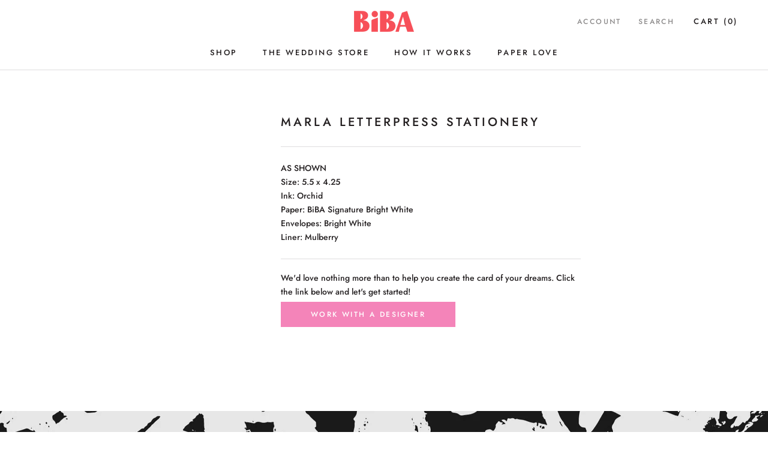

--- FILE ---
content_type: text/html; charset=utf-8
request_url: https://bibaletterpress.com/collections/stationery-1/products/marla-letterpress-young-adult-personal-stationery
body_size: 27128
content:
<!doctype html>

<html class="no-js" lang="en">
  <head>
    <script type="application/vnd.locksmith+json" data-locksmith>{"version":"v256","locked":false,"initialized":true,"scope":"product","access_granted":true,"access_denied":false,"requires_customer":false,"manual_lock":false,"remote_lock":false,"has_timeout":false,"remote_rendered":null,"hide_resource":false,"hide_links_to_resource":false,"transparent":true,"locks":{"all":[],"opened":[]},"keys":[],"keys_signature":"639c8eac874dbec9959e383da1d83f0cf8c7d5f4e118652b27bea6e2a3c77a86","state":{"template":"product.subproducts","theme":83802488918,"product":"marla-letterpress-young-adult-personal-stationery","collection":"stationery-1","page":null,"blog":null,"article":null,"app":null},"now":1769914427,"path":"\/collections\/stationery-1\/products\/marla-letterpress-young-adult-personal-stationery","locale_root_url":"\/","canonical_url":"https:\/\/bibaletterpress.com\/products\/marla-letterpress-young-adult-personal-stationery","customer_id":null,"customer_id_signature":"639c8eac874dbec9959e383da1d83f0cf8c7d5f4e118652b27bea6e2a3c77a86","cart":null}</script><script data-locksmith>!function(){undefined;!function(){var s=window.Locksmith={},e=document.querySelector('script[type="application/vnd.locksmith+json"]'),n=e&&e.innerHTML;if(s.state={},s.util={},s.loading=!1,n)try{s.state=JSON.parse(n)}catch(d){}if(document.addEventListener&&document.querySelector){var o,i,a,t=[76,79,67,75,83,77,73,84,72,49,49],c=function(){i=t.slice(0)},l="style",r=function(e){e&&27!==e.keyCode&&"click"!==e.type||(document.removeEventListener("keydown",r),document.removeEventListener("click",r),o&&document.body.removeChild(o),o=null)};c(),document.addEventListener("keyup",function(e){if(e.keyCode===i[0]){if(clearTimeout(a),i.shift(),0<i.length)return void(a=setTimeout(c,1e3));c(),r(),(o=document.createElement("div"))[l].width="50%",o[l].maxWidth="1000px",o[l].height="85%",o[l].border="1px rgba(0, 0, 0, 0.2) solid",o[l].background="rgba(255, 255, 255, 0.99)",o[l].borderRadius="4px",o[l].position="fixed",o[l].top="50%",o[l].left="50%",o[l].transform="translateY(-50%) translateX(-50%)",o[l].boxShadow="0 2px 5px rgba(0, 0, 0, 0.3), 0 0 100vh 100vw rgba(0, 0, 0, 0.5)",o[l].zIndex="2147483645";var t=document.createElement("textarea");t.value=JSON.stringify(JSON.parse(n),null,2),t[l].border="none",t[l].display="block",t[l].boxSizing="border-box",t[l].width="100%",t[l].height="100%",t[l].background="transparent",t[l].padding="22px",t[l].fontFamily="monospace",t[l].fontSize="14px",t[l].color="#333",t[l].resize="none",t[l].outline="none",t.readOnly=!0,o.appendChild(t),document.body.appendChild(o),t.addEventListener("click",function(e){e.stopImmediatePropagation()}),t.select(),document.addEventListener("keydown",r),document.addEventListener("click",r)}})}s.isEmbedded=-1!==window.location.search.indexOf("_ab=0&_fd=0&_sc=1"),s.path=s.state.path||window.location.pathname,s.basePath=s.state.locale_root_url.concat("/apps/locksmith").replace(/^\/\//,"/"),s.reloading=!1,s.util.console=window.console||{log:function(){},error:function(){}},s.util.makeUrl=function(e,t){var n,o=s.basePath+e,i=[],a=s.cache();for(n in a)i.push(n+"="+encodeURIComponent(a[n]));for(n in t)i.push(n+"="+encodeURIComponent(t[n]));return s.state.customer_id&&(i.push("customer_id="+encodeURIComponent(s.state.customer_id)),i.push("customer_id_signature="+encodeURIComponent(s.state.customer_id_signature))),o+=(-1===o.indexOf("?")?"?":"&")+i.join("&")},s._initializeCallbacks=[],s.on=function(e,t){if("initialize"!==e)throw'Locksmith.on() currently only supports the "initialize" event';s._initializeCallbacks.push(t)},s.initializeSession=function(e){if(!s.isEmbedded){var t=!1,n=!0,o=!0;(e=e||{}).silent&&(o=n=!(t=!0)),s.ping({silent:t,spinner:n,reload:o,callback:function(){s._initializeCallbacks.forEach(function(e){e()})}})}},s.cache=function(e){var t={};try{var n=function i(e){return(document.cookie.match("(^|; )"+e+"=([^;]*)")||0)[2]};t=JSON.parse(decodeURIComponent(n("locksmith-params")||"{}"))}catch(d){}if(e){for(var o in e)t[o]=e[o];document.cookie="locksmith-params=; expires=Thu, 01 Jan 1970 00:00:00 GMT; path=/",document.cookie="locksmith-params="+encodeURIComponent(JSON.stringify(t))+"; path=/"}return t},s.cache.cart=s.state.cart,s.cache.cartLastSaved=null,s.params=s.cache(),s.util.reload=function(){s.reloading=!0;try{window.location.href=window.location.href.replace(/#.*/,"")}catch(d){s.util.console.error("Preferred reload method failed",d),window.location.reload()}},s.cache.saveCart=function(e){if(!s.cache.cart||s.cache.cart===s.cache.cartLastSaved)return e?e():null;var t=s.cache.cartLastSaved;s.cache.cartLastSaved=s.cache.cart,fetch("/cart/update.js",{method:"POST",headers:{"Content-Type":"application/json",Accept:"application/json"},body:JSON.stringify({attributes:{locksmith:s.cache.cart}})}).then(function(e){if(!e.ok)throw new Error("Cart update failed: "+e.status);return e.json()}).then(function(){e&&e()})["catch"](function(e){if(s.cache.cartLastSaved=t,!s.reloading)throw e})},s.util.spinnerHTML='<style>body{background:#FFF}@keyframes spin{from{transform:rotate(0deg)}to{transform:rotate(360deg)}}#loading{display:flex;width:100%;height:50vh;color:#777;align-items:center;justify-content:center}#loading .spinner{display:block;animation:spin 600ms linear infinite;position:relative;width:50px;height:50px}#loading .spinner-ring{stroke:currentColor;stroke-dasharray:100%;stroke-width:2px;stroke-linecap:round;fill:none}</style><div id="loading"><div class="spinner"><svg width="100%" height="100%"><svg preserveAspectRatio="xMinYMin"><circle class="spinner-ring" cx="50%" cy="50%" r="45%"></circle></svg></svg></div></div>',s.util.clobberBody=function(e){document.body.innerHTML=e},s.util.clobberDocument=function(e){e.responseText&&(e=e.responseText),document.documentElement&&document.removeChild(document.documentElement);var t=document.open("text/html","replace");t.writeln(e),t.close(),setTimeout(function(){var e=t.querySelector("[autofocus]");e&&e.focus()},100)},s.util.serializeForm=function(e){if(e&&"FORM"===e.nodeName){var t,n,o={};for(t=e.elements.length-1;0<=t;t-=1)if(""!==e.elements[t].name)switch(e.elements[t].nodeName){case"INPUT":switch(e.elements[t].type){default:case"text":case"hidden":case"password":case"button":case"reset":case"submit":o[e.elements[t].name]=e.elements[t].value;break;case"checkbox":case"radio":e.elements[t].checked&&(o[e.elements[t].name]=e.elements[t].value);break;case"file":}break;case"TEXTAREA":o[e.elements[t].name]=e.elements[t].value;break;case"SELECT":switch(e.elements[t].type){case"select-one":o[e.elements[t].name]=e.elements[t].value;break;case"select-multiple":for(n=e.elements[t].options.length-1;0<=n;n-=1)e.elements[t].options[n].selected&&(o[e.elements[t].name]=e.elements[t].options[n].value)}break;case"BUTTON":switch(e.elements[t].type){case"reset":case"submit":case"button":o[e.elements[t].name]=e.elements[t].value}}return o}},s.util.on=function(e,a,s,t){t=t||document;var c="locksmith-"+e+a,n=function(e){var t=e.target,n=e.target.parentElement,o=t&&t.className&&(t.className.baseVal||t.className)||"",i=n&&n.className&&(n.className.baseVal||n.className)||"";("string"==typeof o&&-1!==o.split(/\s+/).indexOf(a)||"string"==typeof i&&-1!==i.split(/\s+/).indexOf(a))&&!e[c]&&(e[c]=!0,s(e))};t.attachEvent?t.attachEvent(e,n):t.addEventListener(e,n,!1)},s.util.enableActions=function(e){s.util.on("click","locksmith-action",function(e){e.preventDefault();var t=e.target;t.dataset.confirmWith&&!confirm(t.dataset.confirmWith)||(t.disabled=!0,t.innerText=t.dataset.disableWith,s.post("/action",t.dataset.locksmithParams,{spinner:!1,type:"text",success:function(e){(e=JSON.parse(e.responseText)).message&&alert(e.message),s.util.reload()}}))},e)},s.util.inject=function(e,t){var n=["data","locksmith","append"];if(-1!==t.indexOf(n.join("-"))){var o=document.createElement("div");o.innerHTML=t,e.appendChild(o)}else e.innerHTML=t;var i,a,s=e.querySelectorAll("script");for(a=0;a<s.length;++a){i=s[a];var c=document.createElement("script");if(i.type&&(c.type=i.type),i.src)c.src=i.src;else{var l=document.createTextNode(i.innerHTML);c.appendChild(l)}e.appendChild(c)}var r=e.querySelector("[autofocus]");r&&r.focus()},s.post=function(e,t,n){!1!==(n=n||{}).spinner&&s.util.clobberBody(s.util.spinnerHTML);var o={};n.container===document?(o.layout=1,n.success=function(e){s.util.clobberDocument(e)}):n.container&&(o.layout=0,n.success=function(e){var t=document.getElementById(n.container);s.util.inject(t,e),t.id===t.firstChild.id&&t.parentElement.replaceChild(t.firstChild,t)}),n.form_type&&(t.form_type=n.form_type),n.include_layout_classes!==undefined&&(t.include_layout_classes=n.include_layout_classes),n.lock_id!==undefined&&(t.lock_id=n.lock_id),s.loading=!0;var i=s.util.makeUrl(e,o),a="json"===n.type||"text"===n.type;fetch(i,{method:"POST",headers:{"Content-Type":"application/json",Accept:a?"application/json":"text/html"},body:JSON.stringify(t)}).then(function(e){if(!e.ok)throw new Error("Request failed: "+e.status);return e.text()}).then(function(e){var t=n.success||s.util.clobberDocument;t(a?{responseText:e}:e)})["catch"](function(e){if(!s.reloading)if("dashboard.weglot.com"!==window.location.host){if(!n.silent)throw alert("Something went wrong! Please refresh and try again."),e;console.error(e)}else console.error(e)})["finally"](function(){s.loading=!1})},s.postResource=function(e,t){e.path=s.path,e.search=window.location.search,e.state=s.state,e.passcode&&(e.passcode=e.passcode.trim()),e.email&&(e.email=e.email.trim()),e.state.cart=s.cache.cart,e.locksmith_json=s.jsonTag,e.locksmith_json_signature=s.jsonTagSignature,s.post("/resource",e,t)},s.ping=function(e){if(!s.isEmbedded){e=e||{};s.post("/ping",{path:s.path,search:window.location.search,state:s.state},{spinner:!!e.spinner,silent:"undefined"==typeof e.silent||e.silent,type:"text",success:function(e){e&&e.responseText?(e=JSON.parse(e.responseText)).messages&&0<e.messages.length&&s.showMessages(e.messages):console.error("[Locksmith] Invalid result in ping callback:",e)}})}},s.timeoutMonitor=function(){var e=s.cache.cart;s.ping({callback:function(){e!==s.cache.cart||setTimeout(function(){s.timeoutMonitor()},6e4)}})},s.showMessages=function(e){var t=document.createElement("div");t.style.position="fixed",t.style.left=0,t.style.right=0,t.style.bottom="-50px",t.style.opacity=0,t.style.background="#191919",t.style.color="#ddd",t.style.transition="bottom 0.2s, opacity 0.2s",t.style.zIndex=999999,t.innerHTML="        <style>          .locksmith-ab .locksmith-b { display: none; }          .locksmith-ab.toggled .locksmith-b { display: flex; }          .locksmith-ab.toggled .locksmith-a { display: none; }          .locksmith-flex { display: flex; flex-wrap: wrap; justify-content: space-between; align-items: center; padding: 10px 20px; }          .locksmith-message + .locksmith-message { border-top: 1px #555 solid; }          .locksmith-message a { color: inherit; font-weight: bold; }          .locksmith-message a:hover { color: inherit; opacity: 0.8; }          a.locksmith-ab-toggle { font-weight: inherit; text-decoration: underline; }          .locksmith-text { flex-grow: 1; }          .locksmith-cta { flex-grow: 0; text-align: right; }          .locksmith-cta button { transform: scale(0.8); transform-origin: left; }          .locksmith-cta > * { display: block; }          .locksmith-cta > * + * { margin-top: 10px; }          .locksmith-message a.locksmith-close { flex-grow: 0; text-decoration: none; margin-left: 15px; font-size: 30px; font-family: monospace; display: block; padding: 2px 10px; }                    @media screen and (max-width: 600px) {            .locksmith-wide-only { display: none !important; }            .locksmith-flex { padding: 0 15px; }            .locksmith-flex > * { margin-top: 5px; margin-bottom: 5px; }            .locksmith-cta { text-align: left; }          }                    @media screen and (min-width: 601px) {            .locksmith-narrow-only { display: none !important; }          }        </style>      "+e.map(function(e){return'<div class="locksmith-message">'+e+"</div>"}).join(""),document.body.appendChild(t),document.body.style.position="relative",document.body.parentElement.style.paddingBottom=t.offsetHeight+"px",setTimeout(function(){t.style.bottom=0,t.style.opacity=1},50),s.util.on("click","locksmith-ab-toggle",function(e){e.preventDefault();for(var t=e.target.parentElement;-1===t.className.split(" ").indexOf("locksmith-ab");)t=t.parentElement;-1!==t.className.split(" ").indexOf("toggled")?t.className=t.className.replace("toggled",""):t.className=t.className+" toggled"}),s.util.enableActions(t)}}()}();</script>
      <script data-locksmith>Locksmith.cache.cart=null</script>

  <script data-locksmith>Locksmith.jsonTag="{\"version\":\"v256\",\"locked\":false,\"initialized\":true,\"scope\":\"product\",\"access_granted\":true,\"access_denied\":false,\"requires_customer\":false,\"manual_lock\":false,\"remote_lock\":false,\"has_timeout\":false,\"remote_rendered\":null,\"hide_resource\":false,\"hide_links_to_resource\":false,\"transparent\":true,\"locks\":{\"all\":[],\"opened\":[]},\"keys\":[],\"keys_signature\":\"639c8eac874dbec9959e383da1d83f0cf8c7d5f4e118652b27bea6e2a3c77a86\",\"state\":{\"template\":\"product.subproducts\",\"theme\":83802488918,\"product\":\"marla-letterpress-young-adult-personal-stationery\",\"collection\":\"stationery-1\",\"page\":null,\"blog\":null,\"article\":null,\"app\":null},\"now\":1769914427,\"path\":\"\\\/collections\\\/stationery-1\\\/products\\\/marla-letterpress-young-adult-personal-stationery\",\"locale_root_url\":\"\\\/\",\"canonical_url\":\"https:\\\/\\\/bibaletterpress.com\\\/products\\\/marla-letterpress-young-adult-personal-stationery\",\"customer_id\":null,\"customer_id_signature\":\"639c8eac874dbec9959e383da1d83f0cf8c7d5f4e118652b27bea6e2a3c77a86\",\"cart\":null}";Locksmith.jsonTagSignature="20c965565947ef64a64476b20a820fbf5adf4d2092d5fa11fe60aee18eabb6b0"</script>
    <meta charset="utf-8"> 
    <meta http-equiv="X-UA-Compatible" content="IE=edge,chrome=1">
    <meta name="viewport" content="width=device-width, initial-scale=1.0, height=device-height, minimum-scale=1.0, maximum-scale=1.0">
    <meta name="theme-color" content="">

    <title>
      Marla Stationery | Custom Stationery Cards | Monogrammed Stationery &ndash; Biba Letterpress Studio
    </title><meta name="description" content="Take a look at our custom stationery cards with our Marla Stationery! We&#39;ve got quality letterpress stationery perfect for your envelopes! See here for info!">

    <link rel="canonical" href="https://bibaletterpress.com/products/marla-letterpress-young-adult-personal-stationery" />
    
<link rel="shortcut icon" href="//bibaletterpress.com/cdn/shop/files/favicon_96x.png?v=1613713132" type="image/png"><meta content="product" property="og:type">
<meta property="og:title" content="Marla Letterpress Stationery">
<meta property="product:price:amount" content="0.00">
    <meta property="product:price:currency" content="USD"><meta property="og:description" content="Take a look at our custom stationery cards with our Marla Stationery! We&#39;ve got quality letterpress stationery perfect for your envelopes! See here for info!">
<meta property="og:url" content="https://bibaletterpress.com/products/marla-letterpress-young-adult-personal-stationery">
<meta property="og:site_name" content="Biba Letterpress Studio"><meta content="summary" name="twitter:card"><meta name="twitter:title" content="Marla Letterpress Stationery">
<meta name="twitter:description" content="AS SHOWNSize: 5.5 x 4.25Ink: Orchid Paper: BiBA Signature Bright WhiteEnvelopes: Bright WhiteLiner: Mulberry">
<meta content="https://bibaletterpress.com/cdn/shopifycloud/storefront/assets/no-image-2048-a2addb12_600x600_crop_center.gif" name="twitter:image">


    <script>window.performance && window.performance.mark && window.performance.mark('shopify.content_for_header.start');</script><meta name="facebook-domain-verification" content="rncmb2dmy02nllug59sjtby6qxi30t">
<meta name="facebook-domain-verification" content="y3rt2ae9o25rlzwinxep1xptj7ydw3">
<meta id="shopify-digital-wallet" name="shopify-digital-wallet" content="/5146837078/digital_wallets/dialog">
<meta name="shopify-checkout-api-token" content="9a287750f7f3f1f1bc38e62a8775561d">
<meta id="in-context-paypal-metadata" data-shop-id="5146837078" data-venmo-supported="false" data-environment="production" data-locale="en_US" data-paypal-v4="true" data-currency="USD">
<link rel="alternate" type="application/json+oembed" href="https://bibaletterpress.com/products/marla-letterpress-young-adult-personal-stationery.oembed">
<script async="async" src="/checkouts/internal/preloads.js?locale=en-US"></script>
<link rel="preconnect" href="https://shop.app" crossorigin="anonymous">
<script async="async" src="https://shop.app/checkouts/internal/preloads.js?locale=en-US&shop_id=5146837078" crossorigin="anonymous"></script>
<script id="apple-pay-shop-capabilities" type="application/json">{"shopId":5146837078,"countryCode":"US","currencyCode":"USD","merchantCapabilities":["supports3DS"],"merchantId":"gid:\/\/shopify\/Shop\/5146837078","merchantName":"Biba Letterpress Studio","requiredBillingContactFields":["postalAddress","email"],"requiredShippingContactFields":["postalAddress","email"],"shippingType":"shipping","supportedNetworks":["visa","masterCard","amex","discover","elo","jcb"],"total":{"type":"pending","label":"Biba Letterpress Studio","amount":"1.00"},"shopifyPaymentsEnabled":true,"supportsSubscriptions":true}</script>
<script id="shopify-features" type="application/json">{"accessToken":"9a287750f7f3f1f1bc38e62a8775561d","betas":["rich-media-storefront-analytics"],"domain":"bibaletterpress.com","predictiveSearch":true,"shopId":5146837078,"locale":"en"}</script>
<script>var Shopify = Shopify || {};
Shopify.shop = "biba01.myshopify.com";
Shopify.locale = "en";
Shopify.currency = {"active":"USD","rate":"1.0"};
Shopify.country = "US";
Shopify.theme = {"name":"LIVE THEME","id":83802488918,"schema_name":"Prestige","schema_version":"4.8.0","theme_store_id":null,"role":"main"};
Shopify.theme.handle = "null";
Shopify.theme.style = {"id":null,"handle":null};
Shopify.cdnHost = "bibaletterpress.com/cdn";
Shopify.routes = Shopify.routes || {};
Shopify.routes.root = "/";</script>
<script type="module">!function(o){(o.Shopify=o.Shopify||{}).modules=!0}(window);</script>
<script>!function(o){function n(){var o=[];function n(){o.push(Array.prototype.slice.apply(arguments))}return n.q=o,n}var t=o.Shopify=o.Shopify||{};t.loadFeatures=n(),t.autoloadFeatures=n()}(window);</script>
<script>
  window.ShopifyPay = window.ShopifyPay || {};
  window.ShopifyPay.apiHost = "shop.app\/pay";
  window.ShopifyPay.redirectState = null;
</script>
<script id="shop-js-analytics" type="application/json">{"pageType":"product"}</script>
<script defer="defer" async type="module" src="//bibaletterpress.com/cdn/shopifycloud/shop-js/modules/v2/client.init-shop-cart-sync_BN7fPSNr.en.esm.js"></script>
<script defer="defer" async type="module" src="//bibaletterpress.com/cdn/shopifycloud/shop-js/modules/v2/chunk.common_Cbph3Kss.esm.js"></script>
<script defer="defer" async type="module" src="//bibaletterpress.com/cdn/shopifycloud/shop-js/modules/v2/chunk.modal_DKumMAJ1.esm.js"></script>
<script type="module">
  await import("//bibaletterpress.com/cdn/shopifycloud/shop-js/modules/v2/client.init-shop-cart-sync_BN7fPSNr.en.esm.js");
await import("//bibaletterpress.com/cdn/shopifycloud/shop-js/modules/v2/chunk.common_Cbph3Kss.esm.js");
await import("//bibaletterpress.com/cdn/shopifycloud/shop-js/modules/v2/chunk.modal_DKumMAJ1.esm.js");

  window.Shopify.SignInWithShop?.initShopCartSync?.({"fedCMEnabled":true,"windoidEnabled":true});

</script>
<script>
  window.Shopify = window.Shopify || {};
  if (!window.Shopify.featureAssets) window.Shopify.featureAssets = {};
  window.Shopify.featureAssets['shop-js'] = {"shop-cart-sync":["modules/v2/client.shop-cart-sync_CJVUk8Jm.en.esm.js","modules/v2/chunk.common_Cbph3Kss.esm.js","modules/v2/chunk.modal_DKumMAJ1.esm.js"],"init-fed-cm":["modules/v2/client.init-fed-cm_7Fvt41F4.en.esm.js","modules/v2/chunk.common_Cbph3Kss.esm.js","modules/v2/chunk.modal_DKumMAJ1.esm.js"],"init-shop-email-lookup-coordinator":["modules/v2/client.init-shop-email-lookup-coordinator_Cc088_bR.en.esm.js","modules/v2/chunk.common_Cbph3Kss.esm.js","modules/v2/chunk.modal_DKumMAJ1.esm.js"],"init-windoid":["modules/v2/client.init-windoid_hPopwJRj.en.esm.js","modules/v2/chunk.common_Cbph3Kss.esm.js","modules/v2/chunk.modal_DKumMAJ1.esm.js"],"shop-button":["modules/v2/client.shop-button_B0jaPSNF.en.esm.js","modules/v2/chunk.common_Cbph3Kss.esm.js","modules/v2/chunk.modal_DKumMAJ1.esm.js"],"shop-cash-offers":["modules/v2/client.shop-cash-offers_DPIskqss.en.esm.js","modules/v2/chunk.common_Cbph3Kss.esm.js","modules/v2/chunk.modal_DKumMAJ1.esm.js"],"shop-toast-manager":["modules/v2/client.shop-toast-manager_CK7RT69O.en.esm.js","modules/v2/chunk.common_Cbph3Kss.esm.js","modules/v2/chunk.modal_DKumMAJ1.esm.js"],"init-shop-cart-sync":["modules/v2/client.init-shop-cart-sync_BN7fPSNr.en.esm.js","modules/v2/chunk.common_Cbph3Kss.esm.js","modules/v2/chunk.modal_DKumMAJ1.esm.js"],"init-customer-accounts-sign-up":["modules/v2/client.init-customer-accounts-sign-up_CfPf4CXf.en.esm.js","modules/v2/client.shop-login-button_DeIztwXF.en.esm.js","modules/v2/chunk.common_Cbph3Kss.esm.js","modules/v2/chunk.modal_DKumMAJ1.esm.js"],"pay-button":["modules/v2/client.pay-button_CgIwFSYN.en.esm.js","modules/v2/chunk.common_Cbph3Kss.esm.js","modules/v2/chunk.modal_DKumMAJ1.esm.js"],"init-customer-accounts":["modules/v2/client.init-customer-accounts_DQ3x16JI.en.esm.js","modules/v2/client.shop-login-button_DeIztwXF.en.esm.js","modules/v2/chunk.common_Cbph3Kss.esm.js","modules/v2/chunk.modal_DKumMAJ1.esm.js"],"avatar":["modules/v2/client.avatar_BTnouDA3.en.esm.js"],"init-shop-for-new-customer-accounts":["modules/v2/client.init-shop-for-new-customer-accounts_CsZy_esa.en.esm.js","modules/v2/client.shop-login-button_DeIztwXF.en.esm.js","modules/v2/chunk.common_Cbph3Kss.esm.js","modules/v2/chunk.modal_DKumMAJ1.esm.js"],"shop-follow-button":["modules/v2/client.shop-follow-button_BRMJjgGd.en.esm.js","modules/v2/chunk.common_Cbph3Kss.esm.js","modules/v2/chunk.modal_DKumMAJ1.esm.js"],"checkout-modal":["modules/v2/client.checkout-modal_B9Drz_yf.en.esm.js","modules/v2/chunk.common_Cbph3Kss.esm.js","modules/v2/chunk.modal_DKumMAJ1.esm.js"],"shop-login-button":["modules/v2/client.shop-login-button_DeIztwXF.en.esm.js","modules/v2/chunk.common_Cbph3Kss.esm.js","modules/v2/chunk.modal_DKumMAJ1.esm.js"],"lead-capture":["modules/v2/client.lead-capture_DXYzFM3R.en.esm.js","modules/v2/chunk.common_Cbph3Kss.esm.js","modules/v2/chunk.modal_DKumMAJ1.esm.js"],"shop-login":["modules/v2/client.shop-login_CA5pJqmO.en.esm.js","modules/v2/chunk.common_Cbph3Kss.esm.js","modules/v2/chunk.modal_DKumMAJ1.esm.js"],"payment-terms":["modules/v2/client.payment-terms_BxzfvcZJ.en.esm.js","modules/v2/chunk.common_Cbph3Kss.esm.js","modules/v2/chunk.modal_DKumMAJ1.esm.js"]};
</script>
<script id="__st">var __st={"a":5146837078,"offset":-18000,"reqid":"99eebb4a-a8cd-4683-9739-a1731b7c183a-1769914426","pageurl":"bibaletterpress.com\/collections\/stationery-1\/products\/marla-letterpress-young-adult-personal-stationery","u":"ff5192bd3a86","p":"product","rtyp":"product","rid":4876983107670};</script>
<script>window.ShopifyPaypalV4VisibilityTracking = true;</script>
<script id="captcha-bootstrap">!function(){'use strict';const t='contact',e='account',n='new_comment',o=[[t,t],['blogs',n],['comments',n],[t,'customer']],c=[[e,'customer_login'],[e,'guest_login'],[e,'recover_customer_password'],[e,'create_customer']],r=t=>t.map((([t,e])=>`form[action*='/${t}']:not([data-nocaptcha='true']) input[name='form_type'][value='${e}']`)).join(','),a=t=>()=>t?[...document.querySelectorAll(t)].map((t=>t.form)):[];function s(){const t=[...o],e=r(t);return a(e)}const i='password',u='form_key',d=['recaptcha-v3-token','g-recaptcha-response','h-captcha-response',i],f=()=>{try{return window.sessionStorage}catch{return}},m='__shopify_v',_=t=>t.elements[u];function p(t,e,n=!1){try{const o=window.sessionStorage,c=JSON.parse(o.getItem(e)),{data:r}=function(t){const{data:e,action:n}=t;return t[m]||n?{data:e,action:n}:{data:t,action:n}}(c);for(const[e,n]of Object.entries(r))t.elements[e]&&(t.elements[e].value=n);n&&o.removeItem(e)}catch(o){console.error('form repopulation failed',{error:o})}}const l='form_type',E='cptcha';function T(t){t.dataset[E]=!0}const w=window,h=w.document,L='Shopify',v='ce_forms',y='captcha';let A=!1;((t,e)=>{const n=(g='f06e6c50-85a8-45c8-87d0-21a2b65856fe',I='https://cdn.shopify.com/shopifycloud/storefront-forms-hcaptcha/ce_storefront_forms_captcha_hcaptcha.v1.5.2.iife.js',D={infoText:'Protected by hCaptcha',privacyText:'Privacy',termsText:'Terms'},(t,e,n)=>{const o=w[L][v],c=o.bindForm;if(c)return c(t,g,e,D).then(n);var r;o.q.push([[t,g,e,D],n]),r=I,A||(h.body.append(Object.assign(h.createElement('script'),{id:'captcha-provider',async:!0,src:r})),A=!0)});var g,I,D;w[L]=w[L]||{},w[L][v]=w[L][v]||{},w[L][v].q=[],w[L][y]=w[L][y]||{},w[L][y].protect=function(t,e){n(t,void 0,e),T(t)},Object.freeze(w[L][y]),function(t,e,n,w,h,L){const[v,y,A,g]=function(t,e,n){const i=e?o:[],u=t?c:[],d=[...i,...u],f=r(d),m=r(i),_=r(d.filter((([t,e])=>n.includes(e))));return[a(f),a(m),a(_),s()]}(w,h,L),I=t=>{const e=t.target;return e instanceof HTMLFormElement?e:e&&e.form},D=t=>v().includes(t);t.addEventListener('submit',(t=>{const e=I(t);if(!e)return;const n=D(e)&&!e.dataset.hcaptchaBound&&!e.dataset.recaptchaBound,o=_(e),c=g().includes(e)&&(!o||!o.value);(n||c)&&t.preventDefault(),c&&!n&&(function(t){try{if(!f())return;!function(t){const e=f();if(!e)return;const n=_(t);if(!n)return;const o=n.value;o&&e.removeItem(o)}(t);const e=Array.from(Array(32),(()=>Math.random().toString(36)[2])).join('');!function(t,e){_(t)||t.append(Object.assign(document.createElement('input'),{type:'hidden',name:u})),t.elements[u].value=e}(t,e),function(t,e){const n=f();if(!n)return;const o=[...t.querySelectorAll(`input[type='${i}']`)].map((({name:t})=>t)),c=[...d,...o],r={};for(const[a,s]of new FormData(t).entries())c.includes(a)||(r[a]=s);n.setItem(e,JSON.stringify({[m]:1,action:t.action,data:r}))}(t,e)}catch(e){console.error('failed to persist form',e)}}(e),e.submit())}));const S=(t,e)=>{t&&!t.dataset[E]&&(n(t,e.some((e=>e===t))),T(t))};for(const o of['focusin','change'])t.addEventListener(o,(t=>{const e=I(t);D(e)&&S(e,y())}));const B=e.get('form_key'),M=e.get(l),P=B&&M;t.addEventListener('DOMContentLoaded',(()=>{const t=y();if(P)for(const e of t)e.elements[l].value===M&&p(e,B);[...new Set([...A(),...v().filter((t=>'true'===t.dataset.shopifyCaptcha))])].forEach((e=>S(e,t)))}))}(h,new URLSearchParams(w.location.search),n,t,e,['guest_login'])})(!0,!0)}();</script>
<script integrity="sha256-4kQ18oKyAcykRKYeNunJcIwy7WH5gtpwJnB7kiuLZ1E=" data-source-attribution="shopify.loadfeatures" defer="defer" src="//bibaletterpress.com/cdn/shopifycloud/storefront/assets/storefront/load_feature-a0a9edcb.js" crossorigin="anonymous"></script>
<script crossorigin="anonymous" defer="defer" src="//bibaletterpress.com/cdn/shopifycloud/storefront/assets/shopify_pay/storefront-65b4c6d7.js?v=20250812"></script>
<script data-source-attribution="shopify.dynamic_checkout.dynamic.init">var Shopify=Shopify||{};Shopify.PaymentButton=Shopify.PaymentButton||{isStorefrontPortableWallets:!0,init:function(){window.Shopify.PaymentButton.init=function(){};var t=document.createElement("script");t.src="https://bibaletterpress.com/cdn/shopifycloud/portable-wallets/latest/portable-wallets.en.js",t.type="module",document.head.appendChild(t)}};
</script>
<script data-source-attribution="shopify.dynamic_checkout.buyer_consent">
  function portableWalletsHideBuyerConsent(e){var t=document.getElementById("shopify-buyer-consent"),n=document.getElementById("shopify-subscription-policy-button");t&&n&&(t.classList.add("hidden"),t.setAttribute("aria-hidden","true"),n.removeEventListener("click",e))}function portableWalletsShowBuyerConsent(e){var t=document.getElementById("shopify-buyer-consent"),n=document.getElementById("shopify-subscription-policy-button");t&&n&&(t.classList.remove("hidden"),t.removeAttribute("aria-hidden"),n.addEventListener("click",e))}window.Shopify?.PaymentButton&&(window.Shopify.PaymentButton.hideBuyerConsent=portableWalletsHideBuyerConsent,window.Shopify.PaymentButton.showBuyerConsent=portableWalletsShowBuyerConsent);
</script>
<script data-source-attribution="shopify.dynamic_checkout.cart.bootstrap">document.addEventListener("DOMContentLoaded",(function(){function t(){return document.querySelector("shopify-accelerated-checkout-cart, shopify-accelerated-checkout")}if(t())Shopify.PaymentButton.init();else{new MutationObserver((function(e,n){t()&&(Shopify.PaymentButton.init(),n.disconnect())})).observe(document.body,{childList:!0,subtree:!0})}}));
</script>
<link id="shopify-accelerated-checkout-styles" rel="stylesheet" media="screen" href="https://bibaletterpress.com/cdn/shopifycloud/portable-wallets/latest/accelerated-checkout-backwards-compat.css" crossorigin="anonymous">
<style id="shopify-accelerated-checkout-cart">
        #shopify-buyer-consent {
  margin-top: 1em;
  display: inline-block;
  width: 100%;
}

#shopify-buyer-consent.hidden {
  display: none;
}

#shopify-subscription-policy-button {
  background: none;
  border: none;
  padding: 0;
  text-decoration: underline;
  font-size: inherit;
  cursor: pointer;
}

#shopify-subscription-policy-button::before {
  box-shadow: none;
}

      </style>

<script>window.performance && window.performance.mark && window.performance.mark('shopify.content_for_header.end');</script>

    <link rel="stylesheet" href="//bibaletterpress.com/cdn/shop/t/33/assets/theme.scss.css?v=158235671726913129081759260161">

    <script>
      // This allows to expose several variables to the global scope, to be used in scripts
      window.theme = {
        pageType: "product",
        moneyFormat: "${{amount}}",
        moneyWithCurrencyFormat: "${{amount}} USD",
        productImageSize: "natural",
        searchMode: "product,article",
        showPageTransition: true,
        showElementStaggering: false,
        showImageZooming: true
      };

      window.routes = {
        rootUrl: "\/",
        cartUrl: "\/cart",
        cartAddUrl: "\/cart\/add",
        cartChangeUrl: "\/cart\/change",
        searchUrl: "\/search",
        productRecommendationsUrl: "\/recommendations\/products"
      };

      window.languages = {
        cartAddNote: "Add Order Note",
        cartEditNote: "Edit Order Note",
        productImageLoadingError: "This image could not be loaded. Please try to reload the page.",
        productFormAddToCart: "Add to cart",
        productFormUnavailable: "Unavailable",
        productFormSoldOut: "Sold Out",
        shippingEstimatorOneResult: "1 option available:",
        shippingEstimatorMoreResults: "{{count}} options available:",
        shippingEstimatorNoResults: "No shipping could be found"
      };

      window.lazySizesConfig = {
        loadHidden: false,
        hFac: 0.5,
        expFactor: 2,
        ricTimeout: 150,
        lazyClass: 'Image--lazyLoad',
        loadingClass: 'Image--lazyLoading',
        loadedClass: 'Image--lazyLoaded'
      };

      document.documentElement.className = document.documentElement.className.replace('no-js', 'js');
      document.documentElement.style.setProperty('--window-height', window.innerHeight + 'px');

      // We do a quick detection of some features (we could use Modernizr but for so little...)
      (function() {
        document.documentElement.className += ((window.CSS && window.CSS.supports('(position: sticky) or (position: -webkit-sticky)')) ? ' supports-sticky' : ' no-supports-sticky');
        document.documentElement.className += (window.matchMedia('(-moz-touch-enabled: 1), (hover: none)')).matches ? ' no-supports-hover' : ' supports-hover';
      }());
    </script>

    <script src="//bibaletterpress.com/cdn/shop/t/33/assets/lazysizes.min.js?v=174358363404432586981603977207" async></script><script src="https://polyfill-fastly.net/v3/polyfill.min.js?unknown=polyfill&features=fetch,Element.prototype.closest,Element.prototype.remove,Element.prototype.classList,Array.prototype.includes,Array.prototype.fill,Object.assign,CustomEvent,IntersectionObserver,IntersectionObserverEntry,URL" defer></script>
    <script src="//bibaletterpress.com/cdn/shop/t/33/assets/libs.min.js?v=26178543184394469741603977207" defer></script>
    <script src="//bibaletterpress.com/cdn/shop/t/33/assets/theme.js?v=37418978437464608121603977210" defer></script>
    <script src="//bibaletterpress.com/cdn/shop/t/33/assets/jquery.min.js?v=60938658743091704111603977206" defer></script>
    <script src="//bibaletterpress.com/cdn/shop/t/33/assets/custom.js?v=100974302942318212451603977203" defer></script>
    <script src="//bibaletterpress.com/cdn/shop/t/33/assets/cart.min.js?v=29937868062691960501603977201" defer></script>

    <script>
      (function () {
        window.onpageshow = function() {
          if (window.theme.showPageTransition) {
            var pageTransition = document.querySelector('.PageTransition');

            if (pageTransition) {
              pageTransition.style.visibility = 'visible';
              pageTransition.style.opacity = '0';
            }
          }

          // When the page is loaded from the cache, we have to reload the cart content
          document.documentElement.dispatchEvent(new CustomEvent('cart:refresh', {
            bubbles: true
          }));
        };
      })();
    </script>

    
  <script type="application/ld+json">
  {
    "@context": "http://schema.org",
    "@type": "Product",
    "offers": [{
          "@type": "Offer",
          "name": "25",
          "availability":"https://schema.org/InStock",
          "price": 0.0,
          "priceCurrency": "USD",
          "priceValidUntil": "2026-02-10","url": "/collections/stationery-1/products/marla-letterpress-young-adult-personal-stationery/products/marla-letterpress-young-adult-personal-stationery?variant=33218761719894"
        },
{
          "@type": "Offer",
          "name": "50",
          "availability":"https://schema.org/InStock",
          "price": 0.0,
          "priceCurrency": "USD",
          "priceValidUntil": "2026-02-10","url": "/collections/stationery-1/products/marla-letterpress-young-adult-personal-stationery/products/marla-letterpress-young-adult-personal-stationery?variant=33218761752662"
        },
{
          "@type": "Offer",
          "name": "75",
          "availability":"https://schema.org/InStock",
          "price": 0.0,
          "priceCurrency": "USD",
          "priceValidUntil": "2026-02-10","url": "/collections/stationery-1/products/marla-letterpress-young-adult-personal-stationery/products/marla-letterpress-young-adult-personal-stationery?variant=33218761785430"
        },
{
          "@type": "Offer",
          "name": "100",
          "availability":"https://schema.org/InStock",
          "price": 0.0,
          "priceCurrency": "USD",
          "priceValidUntil": "2026-02-10","url": "/collections/stationery-1/products/marla-letterpress-young-adult-personal-stationery/products/marla-letterpress-young-adult-personal-stationery?variant=33218761818198"
        },
{
          "@type": "Offer",
          "name": "125",
          "availability":"https://schema.org/InStock",
          "price": 0.0,
          "priceCurrency": "USD",
          "priceValidUntil": "2026-02-10","url": "/collections/stationery-1/products/marla-letterpress-young-adult-personal-stationery/products/marla-letterpress-young-adult-personal-stationery?variant=33218761850966"
        },
{
          "@type": "Offer",
          "name": "150",
          "availability":"https://schema.org/InStock",
          "price": 0.0,
          "priceCurrency": "USD",
          "priceValidUntil": "2026-02-10","url": "/collections/stationery-1/products/marla-letterpress-young-adult-personal-stationery/products/marla-letterpress-young-adult-personal-stationery?variant=33218761883734"
        },
{
          "@type": "Offer",
          "name": "175",
          "availability":"https://schema.org/InStock",
          "price": 0.0,
          "priceCurrency": "USD",
          "priceValidUntil": "2026-02-10","url": "/collections/stationery-1/products/marla-letterpress-young-adult-personal-stationery/products/marla-letterpress-young-adult-personal-stationery?variant=33218761949270"
        },
{
          "@type": "Offer",
          "name": "200",
          "availability":"https://schema.org/InStock",
          "price": 0.0,
          "priceCurrency": "USD",
          "priceValidUntil": "2026-02-10","url": "/collections/stationery-1/products/marla-letterpress-young-adult-personal-stationery/products/marla-letterpress-young-adult-personal-stationery?variant=33218761982038"
        },
{
          "@type": "Offer",
          "name": "225",
          "availability":"https://schema.org/InStock",
          "price": 0.0,
          "priceCurrency": "USD",
          "priceValidUntil": "2026-02-10","url": "/collections/stationery-1/products/marla-letterpress-young-adult-personal-stationery/products/marla-letterpress-young-adult-personal-stationery?variant=33218762014806"
        },
{
          "@type": "Offer",
          "name": "250",
          "availability":"https://schema.org/InStock",
          "price": 0.0,
          "priceCurrency": "USD",
          "priceValidUntil": "2026-02-10","url": "/collections/stationery-1/products/marla-letterpress-young-adult-personal-stationery/products/marla-letterpress-young-adult-personal-stationery?variant=33218762047574"
        },
{
          "@type": "Offer",
          "name": "275",
          "availability":"https://schema.org/InStock",
          "price": 0.0,
          "priceCurrency": "USD",
          "priceValidUntil": "2026-02-10","url": "/collections/stationery-1/products/marla-letterpress-young-adult-personal-stationery/products/marla-letterpress-young-adult-personal-stationery?variant=33218762080342"
        },
{
          "@type": "Offer",
          "name": "300",
          "availability":"https://schema.org/InStock",
          "price": 0.0,
          "priceCurrency": "USD",
          "priceValidUntil": "2026-02-10","url": "/collections/stationery-1/products/marla-letterpress-young-adult-personal-stationery/products/marla-letterpress-young-adult-personal-stationery?variant=33218762113110"
        }
],
    "brand": {
      "name": "Biba Letterpress Studio"
    },
    "name": "Marla Letterpress Stationery",
    "description": "AS SHOWNSize: 5.5 x 4.25Ink: Orchid Paper: BiBA Signature Bright WhiteEnvelopes: Bright WhiteLiner: Mulberry",
    "category": "",
    "url": "/collections/stationery-1/products/marla-letterpress-young-adult-personal-stationery/products/marla-letterpress-young-adult-personal-stationery",
    "sku": "",
    "image": {
      "@type": "ImageObject",
      "url": "https://bibaletterpress.com/cdn/shopifycloud/storefront/assets/no-image-2048-a2addb12_1024x.gif",
      "image": "https://bibaletterpress.com/cdn/shopifycloud/storefront/assets/no-image-2048-a2addb12_1024x.gif",
      "name": null,
      "width": "1024",
      "height": "1024"
    }
  }
  </script>



  <script type="application/ld+json">
  {
    "@context": "http://schema.org",
    "@type": "BreadcrumbList",
  "itemListElement": [{
      "@type": "ListItem",
      "position": 1,
      "name": "Translation missing: en.general.breadcrumb.home",
      "item": "https://bibaletterpress.com"
    },{
          "@type": "ListItem",
          "position": 2,
          "name": "Stationery",
          "item": "https://bibaletterpress.com/collections/stationery-1"
        }, {
          "@type": "ListItem",
          "position": 3,
          "name": "Marla Letterpress Stationery",
          "item": "https://bibaletterpress.com/collections/stationery-1/products/marla-letterpress-young-adult-personal-stationery"
        }]
  }
  </script>

    <script type="text/javascript" src="https://www.bugherd.com/sidebarv2.js?apikey=wgbvyxjoic4xmr7fcphzlq" async="true"></script>
  <meta property="og:image" content="https://cdn.shopify.com/s/files/1/0051/4683/7078/files/bibaLogo.png?height=628&pad_color=ffffff&v=1613710172&width=1200" />
<meta property="og:image:secure_url" content="https://cdn.shopify.com/s/files/1/0051/4683/7078/files/bibaLogo.png?height=628&pad_color=ffffff&v=1613710172&width=1200" />
<meta property="og:image:width" content="1200" />
<meta property="og:image:height" content="628" />
<link href="https://monorail-edge.shopifysvc.com" rel="dns-prefetch">
<script>(function(){if ("sendBeacon" in navigator && "performance" in window) {try {var session_token_from_headers = performance.getEntriesByType('navigation')[0].serverTiming.find(x => x.name == '_s').description;} catch {var session_token_from_headers = undefined;}var session_cookie_matches = document.cookie.match(/_shopify_s=([^;]*)/);var session_token_from_cookie = session_cookie_matches && session_cookie_matches.length === 2 ? session_cookie_matches[1] : "";var session_token = session_token_from_headers || session_token_from_cookie || "";function handle_abandonment_event(e) {var entries = performance.getEntries().filter(function(entry) {return /monorail-edge.shopifysvc.com/.test(entry.name);});if (!window.abandonment_tracked && entries.length === 0) {window.abandonment_tracked = true;var currentMs = Date.now();var navigation_start = performance.timing.navigationStart;var payload = {shop_id: 5146837078,url: window.location.href,navigation_start,duration: currentMs - navigation_start,session_token,page_type: "product"};window.navigator.sendBeacon("https://monorail-edge.shopifysvc.com/v1/produce", JSON.stringify({schema_id: "online_store_buyer_site_abandonment/1.1",payload: payload,metadata: {event_created_at_ms: currentMs,event_sent_at_ms: currentMs}}));}}window.addEventListener('pagehide', handle_abandonment_event);}}());</script>
<script id="web-pixels-manager-setup">(function e(e,d,r,n,o){if(void 0===o&&(o={}),!Boolean(null===(a=null===(i=window.Shopify)||void 0===i?void 0:i.analytics)||void 0===a?void 0:a.replayQueue)){var i,a;window.Shopify=window.Shopify||{};var t=window.Shopify;t.analytics=t.analytics||{};var s=t.analytics;s.replayQueue=[],s.publish=function(e,d,r){return s.replayQueue.push([e,d,r]),!0};try{self.performance.mark("wpm:start")}catch(e){}var l=function(){var e={modern:/Edge?\/(1{2}[4-9]|1[2-9]\d|[2-9]\d{2}|\d{4,})\.\d+(\.\d+|)|Firefox\/(1{2}[4-9]|1[2-9]\d|[2-9]\d{2}|\d{4,})\.\d+(\.\d+|)|Chrom(ium|e)\/(9{2}|\d{3,})\.\d+(\.\d+|)|(Maci|X1{2}).+ Version\/(15\.\d+|(1[6-9]|[2-9]\d|\d{3,})\.\d+)([,.]\d+|)( \(\w+\)|)( Mobile\/\w+|) Safari\/|Chrome.+OPR\/(9{2}|\d{3,})\.\d+\.\d+|(CPU[ +]OS|iPhone[ +]OS|CPU[ +]iPhone|CPU IPhone OS|CPU iPad OS)[ +]+(15[._]\d+|(1[6-9]|[2-9]\d|\d{3,})[._]\d+)([._]\d+|)|Android:?[ /-](13[3-9]|1[4-9]\d|[2-9]\d{2}|\d{4,})(\.\d+|)(\.\d+|)|Android.+Firefox\/(13[5-9]|1[4-9]\d|[2-9]\d{2}|\d{4,})\.\d+(\.\d+|)|Android.+Chrom(ium|e)\/(13[3-9]|1[4-9]\d|[2-9]\d{2}|\d{4,})\.\d+(\.\d+|)|SamsungBrowser\/([2-9]\d|\d{3,})\.\d+/,legacy:/Edge?\/(1[6-9]|[2-9]\d|\d{3,})\.\d+(\.\d+|)|Firefox\/(5[4-9]|[6-9]\d|\d{3,})\.\d+(\.\d+|)|Chrom(ium|e)\/(5[1-9]|[6-9]\d|\d{3,})\.\d+(\.\d+|)([\d.]+$|.*Safari\/(?![\d.]+ Edge\/[\d.]+$))|(Maci|X1{2}).+ Version\/(10\.\d+|(1[1-9]|[2-9]\d|\d{3,})\.\d+)([,.]\d+|)( \(\w+\)|)( Mobile\/\w+|) Safari\/|Chrome.+OPR\/(3[89]|[4-9]\d|\d{3,})\.\d+\.\d+|(CPU[ +]OS|iPhone[ +]OS|CPU[ +]iPhone|CPU IPhone OS|CPU iPad OS)[ +]+(10[._]\d+|(1[1-9]|[2-9]\d|\d{3,})[._]\d+)([._]\d+|)|Android:?[ /-](13[3-9]|1[4-9]\d|[2-9]\d{2}|\d{4,})(\.\d+|)(\.\d+|)|Mobile Safari.+OPR\/([89]\d|\d{3,})\.\d+\.\d+|Android.+Firefox\/(13[5-9]|1[4-9]\d|[2-9]\d{2}|\d{4,})\.\d+(\.\d+|)|Android.+Chrom(ium|e)\/(13[3-9]|1[4-9]\d|[2-9]\d{2}|\d{4,})\.\d+(\.\d+|)|Android.+(UC? ?Browser|UCWEB|U3)[ /]?(15\.([5-9]|\d{2,})|(1[6-9]|[2-9]\d|\d{3,})\.\d+)\.\d+|SamsungBrowser\/(5\.\d+|([6-9]|\d{2,})\.\d+)|Android.+MQ{2}Browser\/(14(\.(9|\d{2,})|)|(1[5-9]|[2-9]\d|\d{3,})(\.\d+|))(\.\d+|)|K[Aa][Ii]OS\/(3\.\d+|([4-9]|\d{2,})\.\d+)(\.\d+|)/},d=e.modern,r=e.legacy,n=navigator.userAgent;return n.match(d)?"modern":n.match(r)?"legacy":"unknown"}(),u="modern"===l?"modern":"legacy",c=(null!=n?n:{modern:"",legacy:""})[u],f=function(e){return[e.baseUrl,"/wpm","/b",e.hashVersion,"modern"===e.buildTarget?"m":"l",".js"].join("")}({baseUrl:d,hashVersion:r,buildTarget:u}),m=function(e){var d=e.version,r=e.bundleTarget,n=e.surface,o=e.pageUrl,i=e.monorailEndpoint;return{emit:function(e){var a=e.status,t=e.errorMsg,s=(new Date).getTime(),l=JSON.stringify({metadata:{event_sent_at_ms:s},events:[{schema_id:"web_pixels_manager_load/3.1",payload:{version:d,bundle_target:r,page_url:o,status:a,surface:n,error_msg:t},metadata:{event_created_at_ms:s}}]});if(!i)return console&&console.warn&&console.warn("[Web Pixels Manager] No Monorail endpoint provided, skipping logging."),!1;try{return self.navigator.sendBeacon.bind(self.navigator)(i,l)}catch(e){}var u=new XMLHttpRequest;try{return u.open("POST",i,!0),u.setRequestHeader("Content-Type","text/plain"),u.send(l),!0}catch(e){return console&&console.warn&&console.warn("[Web Pixels Manager] Got an unhandled error while logging to Monorail."),!1}}}}({version:r,bundleTarget:l,surface:e.surface,pageUrl:self.location.href,monorailEndpoint:e.monorailEndpoint});try{o.browserTarget=l,function(e){var d=e.src,r=e.async,n=void 0===r||r,o=e.onload,i=e.onerror,a=e.sri,t=e.scriptDataAttributes,s=void 0===t?{}:t,l=document.createElement("script"),u=document.querySelector("head"),c=document.querySelector("body");if(l.async=n,l.src=d,a&&(l.integrity=a,l.crossOrigin="anonymous"),s)for(var f in s)if(Object.prototype.hasOwnProperty.call(s,f))try{l.dataset[f]=s[f]}catch(e){}if(o&&l.addEventListener("load",o),i&&l.addEventListener("error",i),u)u.appendChild(l);else{if(!c)throw new Error("Did not find a head or body element to append the script");c.appendChild(l)}}({src:f,async:!0,onload:function(){if(!function(){var e,d;return Boolean(null===(d=null===(e=window.Shopify)||void 0===e?void 0:e.analytics)||void 0===d?void 0:d.initialized)}()){var d=window.webPixelsManager.init(e)||void 0;if(d){var r=window.Shopify.analytics;r.replayQueue.forEach((function(e){var r=e[0],n=e[1],o=e[2];d.publishCustomEvent(r,n,o)})),r.replayQueue=[],r.publish=d.publishCustomEvent,r.visitor=d.visitor,r.initialized=!0}}},onerror:function(){return m.emit({status:"failed",errorMsg:"".concat(f," has failed to load")})},sri:function(e){var d=/^sha384-[A-Za-z0-9+/=]+$/;return"string"==typeof e&&d.test(e)}(c)?c:"",scriptDataAttributes:o}),m.emit({status:"loading"})}catch(e){m.emit({status:"failed",errorMsg:(null==e?void 0:e.message)||"Unknown error"})}}})({shopId: 5146837078,storefrontBaseUrl: "https://bibaletterpress.com",extensionsBaseUrl: "https://extensions.shopifycdn.com/cdn/shopifycloud/web-pixels-manager",monorailEndpoint: "https://monorail-edge.shopifysvc.com/unstable/produce_batch",surface: "storefront-renderer",enabledBetaFlags: ["2dca8a86"],webPixelsConfigList: [{"id":"343212118","configuration":"{\"config\":\"{\\\"pixel_id\\\":\\\"G-HRC83R1PMF\\\",\\\"gtag_events\\\":[{\\\"type\\\":\\\"purchase\\\",\\\"action_label\\\":\\\"G-HRC83R1PMF\\\"},{\\\"type\\\":\\\"page_view\\\",\\\"action_label\\\":\\\"G-HRC83R1PMF\\\"},{\\\"type\\\":\\\"view_item\\\",\\\"action_label\\\":\\\"G-HRC83R1PMF\\\"},{\\\"type\\\":\\\"search\\\",\\\"action_label\\\":\\\"G-HRC83R1PMF\\\"},{\\\"type\\\":\\\"add_to_cart\\\",\\\"action_label\\\":\\\"G-HRC83R1PMF\\\"},{\\\"type\\\":\\\"begin_checkout\\\",\\\"action_label\\\":\\\"G-HRC83R1PMF\\\"},{\\\"type\\\":\\\"add_payment_info\\\",\\\"action_label\\\":\\\"G-HRC83R1PMF\\\"}],\\\"enable_monitoring_mode\\\":false}\"}","eventPayloadVersion":"v1","runtimeContext":"OPEN","scriptVersion":"b2a88bafab3e21179ed38636efcd8a93","type":"APP","apiClientId":1780363,"privacyPurposes":[],"dataSharingAdjustments":{"protectedCustomerApprovalScopes":["read_customer_address","read_customer_email","read_customer_name","read_customer_personal_data","read_customer_phone"]}},{"id":"139493462","configuration":"{\"pixel_id\":\"358358058137009\",\"pixel_type\":\"facebook_pixel\",\"metaapp_system_user_token\":\"-\"}","eventPayloadVersion":"v1","runtimeContext":"OPEN","scriptVersion":"ca16bc87fe92b6042fbaa3acc2fbdaa6","type":"APP","apiClientId":2329312,"privacyPurposes":["ANALYTICS","MARKETING","SALE_OF_DATA"],"dataSharingAdjustments":{"protectedCustomerApprovalScopes":["read_customer_address","read_customer_email","read_customer_name","read_customer_personal_data","read_customer_phone"]}},{"id":"85360726","eventPayloadVersion":"v1","runtimeContext":"LAX","scriptVersion":"1","type":"CUSTOM","privacyPurposes":["ANALYTICS"],"name":"Google Analytics tag (migrated)"},{"id":"shopify-app-pixel","configuration":"{}","eventPayloadVersion":"v1","runtimeContext":"STRICT","scriptVersion":"0450","apiClientId":"shopify-pixel","type":"APP","privacyPurposes":["ANALYTICS","MARKETING"]},{"id":"shopify-custom-pixel","eventPayloadVersion":"v1","runtimeContext":"LAX","scriptVersion":"0450","apiClientId":"shopify-pixel","type":"CUSTOM","privacyPurposes":["ANALYTICS","MARKETING"]}],isMerchantRequest: false,initData: {"shop":{"name":"Biba Letterpress Studio","paymentSettings":{"currencyCode":"USD"},"myshopifyDomain":"biba01.myshopify.com","countryCode":"US","storefrontUrl":"https:\/\/bibaletterpress.com"},"customer":null,"cart":null,"checkout":null,"productVariants":[{"price":{"amount":0.0,"currencyCode":"USD"},"product":{"title":"Marla Letterpress Stationery","vendor":"Biba Letterpress Studio","id":"4876983107670","untranslatedTitle":"Marla Letterpress Stationery","url":"\/products\/marla-letterpress-young-adult-personal-stationery","type":""},"id":"33218761719894","image":null,"sku":"","title":"25","untranslatedTitle":"25"},{"price":{"amount":0.0,"currencyCode":"USD"},"product":{"title":"Marla Letterpress Stationery","vendor":"Biba Letterpress Studio","id":"4876983107670","untranslatedTitle":"Marla Letterpress Stationery","url":"\/products\/marla-letterpress-young-adult-personal-stationery","type":""},"id":"33218761752662","image":null,"sku":"","title":"50","untranslatedTitle":"50"},{"price":{"amount":0.0,"currencyCode":"USD"},"product":{"title":"Marla Letterpress Stationery","vendor":"Biba Letterpress Studio","id":"4876983107670","untranslatedTitle":"Marla Letterpress Stationery","url":"\/products\/marla-letterpress-young-adult-personal-stationery","type":""},"id":"33218761785430","image":null,"sku":"","title":"75","untranslatedTitle":"75"},{"price":{"amount":0.0,"currencyCode":"USD"},"product":{"title":"Marla Letterpress Stationery","vendor":"Biba Letterpress Studio","id":"4876983107670","untranslatedTitle":"Marla Letterpress Stationery","url":"\/products\/marla-letterpress-young-adult-personal-stationery","type":""},"id":"33218761818198","image":null,"sku":"","title":"100","untranslatedTitle":"100"},{"price":{"amount":0.0,"currencyCode":"USD"},"product":{"title":"Marla Letterpress Stationery","vendor":"Biba Letterpress Studio","id":"4876983107670","untranslatedTitle":"Marla Letterpress Stationery","url":"\/products\/marla-letterpress-young-adult-personal-stationery","type":""},"id":"33218761850966","image":null,"sku":"","title":"125","untranslatedTitle":"125"},{"price":{"amount":0.0,"currencyCode":"USD"},"product":{"title":"Marla Letterpress Stationery","vendor":"Biba Letterpress Studio","id":"4876983107670","untranslatedTitle":"Marla Letterpress Stationery","url":"\/products\/marla-letterpress-young-adult-personal-stationery","type":""},"id":"33218761883734","image":null,"sku":"","title":"150","untranslatedTitle":"150"},{"price":{"amount":0.0,"currencyCode":"USD"},"product":{"title":"Marla Letterpress Stationery","vendor":"Biba Letterpress Studio","id":"4876983107670","untranslatedTitle":"Marla Letterpress Stationery","url":"\/products\/marla-letterpress-young-adult-personal-stationery","type":""},"id":"33218761949270","image":null,"sku":"","title":"175","untranslatedTitle":"175"},{"price":{"amount":0.0,"currencyCode":"USD"},"product":{"title":"Marla Letterpress Stationery","vendor":"Biba Letterpress Studio","id":"4876983107670","untranslatedTitle":"Marla Letterpress Stationery","url":"\/products\/marla-letterpress-young-adult-personal-stationery","type":""},"id":"33218761982038","image":null,"sku":"","title":"200","untranslatedTitle":"200"},{"price":{"amount":0.0,"currencyCode":"USD"},"product":{"title":"Marla Letterpress Stationery","vendor":"Biba Letterpress Studio","id":"4876983107670","untranslatedTitle":"Marla Letterpress Stationery","url":"\/products\/marla-letterpress-young-adult-personal-stationery","type":""},"id":"33218762014806","image":null,"sku":"","title":"225","untranslatedTitle":"225"},{"price":{"amount":0.0,"currencyCode":"USD"},"product":{"title":"Marla Letterpress Stationery","vendor":"Biba Letterpress Studio","id":"4876983107670","untranslatedTitle":"Marla Letterpress Stationery","url":"\/products\/marla-letterpress-young-adult-personal-stationery","type":""},"id":"33218762047574","image":null,"sku":"","title":"250","untranslatedTitle":"250"},{"price":{"amount":0.0,"currencyCode":"USD"},"product":{"title":"Marla Letterpress Stationery","vendor":"Biba Letterpress Studio","id":"4876983107670","untranslatedTitle":"Marla Letterpress Stationery","url":"\/products\/marla-letterpress-young-adult-personal-stationery","type":""},"id":"33218762080342","image":null,"sku":"","title":"275","untranslatedTitle":"275"},{"price":{"amount":0.0,"currencyCode":"USD"},"product":{"title":"Marla Letterpress Stationery","vendor":"Biba Letterpress Studio","id":"4876983107670","untranslatedTitle":"Marla Letterpress Stationery","url":"\/products\/marla-letterpress-young-adult-personal-stationery","type":""},"id":"33218762113110","image":null,"sku":"","title":"300","untranslatedTitle":"300"}],"purchasingCompany":null},},"https://bibaletterpress.com/cdn","1d2a099fw23dfb22ep557258f5m7a2edbae",{"modern":"","legacy":""},{"shopId":"5146837078","storefrontBaseUrl":"https:\/\/bibaletterpress.com","extensionBaseUrl":"https:\/\/extensions.shopifycdn.com\/cdn\/shopifycloud\/web-pixels-manager","surface":"storefront-renderer","enabledBetaFlags":"[\"2dca8a86\"]","isMerchantRequest":"false","hashVersion":"1d2a099fw23dfb22ep557258f5m7a2edbae","publish":"custom","events":"[[\"page_viewed\",{}],[\"product_viewed\",{\"productVariant\":{\"price\":{\"amount\":0.0,\"currencyCode\":\"USD\"},\"product\":{\"title\":\"Marla Letterpress Stationery\",\"vendor\":\"Biba Letterpress Studio\",\"id\":\"4876983107670\",\"untranslatedTitle\":\"Marla Letterpress Stationery\",\"url\":\"\/products\/marla-letterpress-young-adult-personal-stationery\",\"type\":\"\"},\"id\":\"33218761719894\",\"image\":null,\"sku\":\"\",\"title\":\"25\",\"untranslatedTitle\":\"25\"}}]]"});</script><script>
  window.ShopifyAnalytics = window.ShopifyAnalytics || {};
  window.ShopifyAnalytics.meta = window.ShopifyAnalytics.meta || {};
  window.ShopifyAnalytics.meta.currency = 'USD';
  var meta = {"product":{"id":4876983107670,"gid":"gid:\/\/shopify\/Product\/4876983107670","vendor":"Biba Letterpress Studio","type":"","handle":"marla-letterpress-young-adult-personal-stationery","variants":[{"id":33218761719894,"price":0,"name":"Marla Letterpress Stationery - 25","public_title":"25","sku":""},{"id":33218761752662,"price":0,"name":"Marla Letterpress Stationery - 50","public_title":"50","sku":""},{"id":33218761785430,"price":0,"name":"Marla Letterpress Stationery - 75","public_title":"75","sku":""},{"id":33218761818198,"price":0,"name":"Marla Letterpress Stationery - 100","public_title":"100","sku":""},{"id":33218761850966,"price":0,"name":"Marla Letterpress Stationery - 125","public_title":"125","sku":""},{"id":33218761883734,"price":0,"name":"Marla Letterpress Stationery - 150","public_title":"150","sku":""},{"id":33218761949270,"price":0,"name":"Marla Letterpress Stationery - 175","public_title":"175","sku":""},{"id":33218761982038,"price":0,"name":"Marla Letterpress Stationery - 200","public_title":"200","sku":""},{"id":33218762014806,"price":0,"name":"Marla Letterpress Stationery - 225","public_title":"225","sku":""},{"id":33218762047574,"price":0,"name":"Marla Letterpress Stationery - 250","public_title":"250","sku":""},{"id":33218762080342,"price":0,"name":"Marla Letterpress Stationery - 275","public_title":"275","sku":""},{"id":33218762113110,"price":0,"name":"Marla Letterpress Stationery - 300","public_title":"300","sku":""}],"remote":false},"page":{"pageType":"product","resourceType":"product","resourceId":4876983107670,"requestId":"99eebb4a-a8cd-4683-9739-a1731b7c183a-1769914426"}};
  for (var attr in meta) {
    window.ShopifyAnalytics.meta[attr] = meta[attr];
  }
</script>
<script class="analytics">
  (function () {
    var customDocumentWrite = function(content) {
      var jquery = null;

      if (window.jQuery) {
        jquery = window.jQuery;
      } else if (window.Checkout && window.Checkout.$) {
        jquery = window.Checkout.$;
      }

      if (jquery) {
        jquery('body').append(content);
      }
    };

    var hasLoggedConversion = function(token) {
      if (token) {
        return document.cookie.indexOf('loggedConversion=' + token) !== -1;
      }
      return false;
    }

    var setCookieIfConversion = function(token) {
      if (token) {
        var twoMonthsFromNow = new Date(Date.now());
        twoMonthsFromNow.setMonth(twoMonthsFromNow.getMonth() + 2);

        document.cookie = 'loggedConversion=' + token + '; expires=' + twoMonthsFromNow;
      }
    }

    var trekkie = window.ShopifyAnalytics.lib = window.trekkie = window.trekkie || [];
    if (trekkie.integrations) {
      return;
    }
    trekkie.methods = [
      'identify',
      'page',
      'ready',
      'track',
      'trackForm',
      'trackLink'
    ];
    trekkie.factory = function(method) {
      return function() {
        var args = Array.prototype.slice.call(arguments);
        args.unshift(method);
        trekkie.push(args);
        return trekkie;
      };
    };
    for (var i = 0; i < trekkie.methods.length; i++) {
      var key = trekkie.methods[i];
      trekkie[key] = trekkie.factory(key);
    }
    trekkie.load = function(config) {
      trekkie.config = config || {};
      trekkie.config.initialDocumentCookie = document.cookie;
      var first = document.getElementsByTagName('script')[0];
      var script = document.createElement('script');
      script.type = 'text/javascript';
      script.onerror = function(e) {
        var scriptFallback = document.createElement('script');
        scriptFallback.type = 'text/javascript';
        scriptFallback.onerror = function(error) {
                var Monorail = {
      produce: function produce(monorailDomain, schemaId, payload) {
        var currentMs = new Date().getTime();
        var event = {
          schema_id: schemaId,
          payload: payload,
          metadata: {
            event_created_at_ms: currentMs,
            event_sent_at_ms: currentMs
          }
        };
        return Monorail.sendRequest("https://" + monorailDomain + "/v1/produce", JSON.stringify(event));
      },
      sendRequest: function sendRequest(endpointUrl, payload) {
        // Try the sendBeacon API
        if (window && window.navigator && typeof window.navigator.sendBeacon === 'function' && typeof window.Blob === 'function' && !Monorail.isIos12()) {
          var blobData = new window.Blob([payload], {
            type: 'text/plain'
          });

          if (window.navigator.sendBeacon(endpointUrl, blobData)) {
            return true;
          } // sendBeacon was not successful

        } // XHR beacon

        var xhr = new XMLHttpRequest();

        try {
          xhr.open('POST', endpointUrl);
          xhr.setRequestHeader('Content-Type', 'text/plain');
          xhr.send(payload);
        } catch (e) {
          console.log(e);
        }

        return false;
      },
      isIos12: function isIos12() {
        return window.navigator.userAgent.lastIndexOf('iPhone; CPU iPhone OS 12_') !== -1 || window.navigator.userAgent.lastIndexOf('iPad; CPU OS 12_') !== -1;
      }
    };
    Monorail.produce('monorail-edge.shopifysvc.com',
      'trekkie_storefront_load_errors/1.1',
      {shop_id: 5146837078,
      theme_id: 83802488918,
      app_name: "storefront",
      context_url: window.location.href,
      source_url: "//bibaletterpress.com/cdn/s/trekkie.storefront.c59ea00e0474b293ae6629561379568a2d7c4bba.min.js"});

        };
        scriptFallback.async = true;
        scriptFallback.src = '//bibaletterpress.com/cdn/s/trekkie.storefront.c59ea00e0474b293ae6629561379568a2d7c4bba.min.js';
        first.parentNode.insertBefore(scriptFallback, first);
      };
      script.async = true;
      script.src = '//bibaletterpress.com/cdn/s/trekkie.storefront.c59ea00e0474b293ae6629561379568a2d7c4bba.min.js';
      first.parentNode.insertBefore(script, first);
    };
    trekkie.load(
      {"Trekkie":{"appName":"storefront","development":false,"defaultAttributes":{"shopId":5146837078,"isMerchantRequest":null,"themeId":83802488918,"themeCityHash":"4606894180864017561","contentLanguage":"en","currency":"USD","eventMetadataId":"b3f023f2-5bef-491d-9d9f-92316d9c5c8e"},"isServerSideCookieWritingEnabled":true,"monorailRegion":"shop_domain","enabledBetaFlags":["65f19447","b5387b81"]},"Session Attribution":{},"S2S":{"facebookCapiEnabled":true,"source":"trekkie-storefront-renderer","apiClientId":580111}}
    );

    var loaded = false;
    trekkie.ready(function() {
      if (loaded) return;
      loaded = true;

      window.ShopifyAnalytics.lib = window.trekkie;

      var originalDocumentWrite = document.write;
      document.write = customDocumentWrite;
      try { window.ShopifyAnalytics.merchantGoogleAnalytics.call(this); } catch(error) {};
      document.write = originalDocumentWrite;

      window.ShopifyAnalytics.lib.page(null,{"pageType":"product","resourceType":"product","resourceId":4876983107670,"requestId":"99eebb4a-a8cd-4683-9739-a1731b7c183a-1769914426","shopifyEmitted":true});

      var match = window.location.pathname.match(/checkouts\/(.+)\/(thank_you|post_purchase)/)
      var token = match? match[1]: undefined;
      if (!hasLoggedConversion(token)) {
        setCookieIfConversion(token);
        window.ShopifyAnalytics.lib.track("Viewed Product",{"currency":"USD","variantId":33218761719894,"productId":4876983107670,"productGid":"gid:\/\/shopify\/Product\/4876983107670","name":"Marla Letterpress Stationery - 25","price":"0.00","sku":"","brand":"Biba Letterpress Studio","variant":"25","category":"","nonInteraction":true,"remote":false},undefined,undefined,{"shopifyEmitted":true});
      window.ShopifyAnalytics.lib.track("monorail:\/\/trekkie_storefront_viewed_product\/1.1",{"currency":"USD","variantId":33218761719894,"productId":4876983107670,"productGid":"gid:\/\/shopify\/Product\/4876983107670","name":"Marla Letterpress Stationery - 25","price":"0.00","sku":"","brand":"Biba Letterpress Studio","variant":"25","category":"","nonInteraction":true,"remote":false,"referer":"https:\/\/bibaletterpress.com\/collections\/stationery-1\/products\/marla-letterpress-young-adult-personal-stationery"});
      }
    });


        var eventsListenerScript = document.createElement('script');
        eventsListenerScript.async = true;
        eventsListenerScript.src = "//bibaletterpress.com/cdn/shopifycloud/storefront/assets/shop_events_listener-3da45d37.js";
        document.getElementsByTagName('head')[0].appendChild(eventsListenerScript);

})();</script>
  <script>
  if (!window.ga || (window.ga && typeof window.ga !== 'function')) {
    window.ga = function ga() {
      (window.ga.q = window.ga.q || []).push(arguments);
      if (window.Shopify && window.Shopify.analytics && typeof window.Shopify.analytics.publish === 'function') {
        window.Shopify.analytics.publish("ga_stub_called", {}, {sendTo: "google_osp_migration"});
      }
      console.error("Shopify's Google Analytics stub called with:", Array.from(arguments), "\nSee https://help.shopify.com/manual/promoting-marketing/pixels/pixel-migration#google for more information.");
    };
    if (window.Shopify && window.Shopify.analytics && typeof window.Shopify.analytics.publish === 'function') {
      window.Shopify.analytics.publish("ga_stub_initialized", {}, {sendTo: "google_osp_migration"});
    }
  }
</script>
<script
  defer
  src="https://bibaletterpress.com/cdn/shopifycloud/perf-kit/shopify-perf-kit-3.1.0.min.js"
  data-application="storefront-renderer"
  data-shop-id="5146837078"
  data-render-region="gcp-us-central1"
  data-page-type="product"
  data-theme-instance-id="83802488918"
  data-theme-name="Prestige"
  data-theme-version="4.8.0"
  data-monorail-region="shop_domain"
  data-resource-timing-sampling-rate="10"
  data-shs="true"
  data-shs-beacon="true"
  data-shs-export-with-fetch="true"
  data-shs-logs-sample-rate="1"
  data-shs-beacon-endpoint="https://bibaletterpress.com/api/collect"
></script>
</head>

  <body class="prestige--v4  template-product">
    <a class="PageSkipLink u-visually-hidden" href="#main">Skip to content</a>
    <span class="LoadingBar"></span>
    <div class="PageOverlay"></div>
    <div class="PageTransition"></div>

    <div id="shopify-section-popup" class="shopify-section"></div>
    <div id="shopify-section-sidebar-menu" class="shopify-section"><section id="sidebar-menu" class="SidebarMenu Drawer Drawer--small Drawer--fromLeft" aria-hidden="true" data-section-id="sidebar-menu" data-section-type="sidebar-menu">
    <header class="Drawer__Header" data-drawer-animated-left>
      <button class="Drawer__Close Icon-Wrapper--clickable" data-action="close-drawer" data-drawer-id="sidebar-menu" aria-label="Close navigation"><svg class="Icon Icon--close" role="presentation" viewBox="0 0 16 14">
      <path d="M15 0L1 14m14 0L1 0" stroke="currentColor" fill="none" fill-rule="evenodd"></path>
    </svg></button>
    </header>

    <div class="Drawer__Content">
      <div class="Drawer__Main" data-drawer-animated-left data-scrollable>
        <div class="Drawer__Container">
          <nav class="SidebarMenu__Nav SidebarMenu__Nav--primary" aria-label="Sidebar navigation"><div class="Collapsible"><button class="Collapsible__Button Heading u-h6" data-action="toggle-collapsible" aria-expanded="false">SHOP<span class="Collapsible__Plus"></span>
                  </button>

                  <div class="Collapsible__Inner">
                    <div class="Collapsible__Content"><div class="Collapsible"><a href="#" class="Collapsible__Button Heading Text--subdued Link Link--primary u-h7">Custom Letterpress</a></div><div class="Collapsible"><button class="Collapsible__Button Heading Text--subdued Link--primary u-h7" data-action="toggle-collapsible" aria-expanded="false">Holiday<span class="Collapsible__Plus"></span>
                            </button>

                            <div class="Collapsible__Inner">
                              <div class="Collapsible__Content">
                                <ul class="Linklist Linklist--bordered Linklist--spacingLoose"><li class="Linklist__Item">
                                      <a href="/collections/custom-letterpress-holiday-photo-cards" class="Text--subdued Link Link--primary">Photo Cards</a>
                                    </li><li class="Linklist__Item">
                                      <a href="/collections/custom-letterpress-holiday-cards" class="Text--subdued Link Link--primary">Non-Photo Cards</a>
                                    </li></ul>
                              </div>
                            </div></div><div class="Collapsible"><button class="Collapsible__Button Heading Text--subdued Link--primary u-h7" data-action="toggle-collapsible" aria-expanded="false">Wedding<span class="Collapsible__Plus"></span>
                            </button>

                            <div class="Collapsible__Inner">
                              <div class="Collapsible__Content">
                                <ul class="Linklist Linklist--bordered Linklist--spacingLoose"><li class="Linklist__Item">
                                      <a href="/collections/save-the-date" class="Text--subdued Link Link--primary">Save The Dates</a>
                                    </li><li class="Linklist__Item">
                                      <a href="/collections/custom-wedding-invitations" class="Text--subdued Link Link--primary">Invitation Suites</a>
                                    </li></ul>
                              </div>
                            </div></div><div class="Collapsible"><button class="Collapsible__Button Heading Text--subdued Link--primary u-h7" data-action="toggle-collapsible" aria-expanded="false">Mitzvahs<span class="Collapsible__Plus"></span>
                            </button>

                            <div class="Collapsible__Inner">
                              <div class="Collapsible__Content">
                                <ul class="Linklist Linklist--bordered Linklist--spacingLoose"><li class="Linklist__Item">
                                      <a href="/collections/mitzvah-invitations" class="Text--subdued Link Link--primary">Invitation Suites</a>
                                    </li></ul>
                              </div>
                            </div></div><div class="Collapsible"><button class="Collapsible__Button Heading Text--subdued Link--primary u-h7" data-action="toggle-collapsible" aria-expanded="false">Baby<span class="Collapsible__Plus"></span>
                            </button>

                            <div class="Collapsible__Inner">
                              <div class="Collapsible__Content">
                                <ul class="Linklist Linklist--bordered Linklist--spacingLoose"><li class="Linklist__Item">
                                      <a href="/collections/baby-announcements" class="Text--subdued Link Link--primary">Announcements</a>
                                    </li></ul>
                              </div>
                            </div></div><div class="Collapsible"><button class="Collapsible__Button Heading Text--subdued Link--primary u-h7" data-action="toggle-collapsible" aria-expanded="false">Stationery<span class="Collapsible__Plus"></span>
                            </button>

                            <div class="Collapsible__Inner">
                              <div class="Collapsible__Content">
                                <ul class="Linklist Linklist--bordered Linklist--spacingLoose"><li class="Linklist__Item">
                                      <a href="/collections/stationery-1" class="Text--subdued Link Link--primary">Men&#39;s &amp; Women&#39;s</a>
                                    </li></ul>
                              </div>
                            </div></div><div class="Collapsible"><a href="#" class="Collapsible__Button Heading Text--subdued Link Link--primary u-h7">||Greetings</a></div><div class="Collapsible"><button class="Collapsible__Button Heading Text--subdued Link--primary u-h7" data-action="toggle-collapsible" aria-expanded="false">Cards<span class="Collapsible__Plus"></span>
                            </button>

                            <div class="Collapsible__Inner">
                              <div class="Collapsible__Content">
                                <ul class="Linklist Linklist--bordered Linklist--spacingLoose"><li class="Linklist__Item">
                                      <a href="/collections/holiday-greeting-cards" class="Text--subdued Link Link--primary">Holiday</a>
                                    </li><li class="Linklist__Item">
                                      <a href="/collections/birthday-cards" class="Text--subdued Link Link--primary">Birthday</a>
                                    </li><li class="Linklist__Item">
                                      <a href="/collections/thank-you-cards" class="Text--subdued Link Link--primary">Thank You</a>
                                    </li><li class="Linklist__Item">
                                      <a href="/collections/new-baby-cards" class="Text--subdued Link Link--primary">Baby</a>
                                    </li><li class="Linklist__Item">
                                      <a href="/collections/love-friendship-cards" class="Text--subdued Link Link--primary">Love &amp; Friendship</a>
                                    </li><li class="Linklist__Item">
                                      <a href="/collections/just-for-fun-cards" class="Text--subdued Link Link--primary">Just For Fun</a>
                                    </li><li class="Linklist__Item">
                                      <a href="/collections/wedding-cards" class="Text--subdued Link Link--primary">Wedding</a>
                                    </li><li class="Linklist__Item">
                                      <a href="/collections/anniversary-cards" class="Text--subdued Link Link--primary">Anniversary</a>
                                    </li><li class="Linklist__Item">
                                      <a href="/collections/congratulations-cards" class="Text--subdued Link Link--primary">Congratulations</a>
                                    </li><li class="Linklist__Item">
                                      <a href="/collections/encouragement-cards" class="Text--subdued Link Link--primary">Encouragement</a>
                                    </li></ul>
                              </div>
                            </div></div><div class="Collapsible"><button class="Collapsible__Button Heading Text--subdued Link--primary u-h7" data-action="toggle-collapsible" aria-expanded="false">Note Sets<span class="Collapsible__Plus"></span>
                            </button>

                            <div class="Collapsible__Inner">
                              <div class="Collapsible__Content">
                                <ul class="Linklist Linklist--bordered Linklist--spacingLoose"><li class="Linklist__Item">
                                      <a href="/collections/thank-you-notes" class="Text--subdued Link Link--primary">Thank You Notes</a>
                                    </li><li class="Linklist__Item">
                                      <a href="/collections/stationery" class="Text--subdued Link Link--primary">Note Cards</a>
                                    </li></ul>
                              </div>
                            </div></div></div>
                  </div></div><div class="Collapsible"><button class="Collapsible__Button Heading u-h6" data-action="toggle-collapsible" aria-expanded="false">THE WEDDING STORE<span class="Collapsible__Plus"></span>
                  </button>

                  <div class="Collapsible__Inner">
                    <div class="Collapsible__Content"><div class="Collapsible"><button class="Collapsible__Button Heading Text--subdued Link--primary u-h7" data-action="toggle-collapsible" aria-expanded="false">||Letterpress<span class="Collapsible__Plus"></span>
                            </button>

                            <div class="Collapsible__Inner">
                              <div class="Collapsible__Content">
                                <ul class="Linklist Linklist--bordered Linklist--spacingLoose"><li class="Linklist__Item">
                                      <a href="/collections/save-the-date" class="Text--subdued Link Link--primary">Save The Dates</a>
                                    </li><li class="Linklist__Item">
                                      <a href="/collections/custom-wedding-invitations" class="Text--subdued Link Link--primary">Invitation Suites</a>
                                    </li></ul>
                              </div>
                            </div></div></div>
                  </div></div><div class="Collapsible"><a href="/pages/how-to-order" class="Collapsible__Button Heading Link Link--primary u-h6">HOW IT WORKS</a></div><div class="Collapsible"><a href="/blogs/biba-paper-love-social-stationery-design-inspirations" class="Collapsible__Button Heading Link Link--primary u-h6">PAPER LOVE</a></div></nav><nav class="SidebarMenu__Nav SidebarMenu__Nav--secondary">
            <ul class="Linklist Linklist--spacingLoose"><li class="Linklist__Item">
                  <a href="/account" class="Text--subdued Link Link--primary">Account</a>
                </li></ul>
          </nav>
        </div>
      </div><aside class="Drawer__Footer" data-drawer-animated-bottom><ul class="SidebarMenu__Social HorizontalList HorizontalList--spacingFill">
    <li class="HorizontalList__Item">
      <a href="https://www.facebook.com/bibaletterpress" class="Link Link--primary" target="_blank" rel="noopener" aria-label="Facebook">
        <span class="Icon-Wrapper--clickable"><svg class="Icon Icon--facebook" viewBox="0 0 9 17">
      <path d="M5.842 17V9.246h2.653l.398-3.023h-3.05v-1.93c0-.874.246-1.47 1.526-1.47H9V.118C8.718.082 7.75 0 6.623 0 4.27 0 2.66 1.408 2.66 3.994v2.23H0v3.022h2.66V17h3.182z"></path>
    </svg></span>
      </a>
    </li>

    
<li class="HorizontalList__Item">
      <a href="https://instagram.com/biba_letterpress" class="Link Link--primary" target="_blank" rel="noopener" aria-label="Instagram">
        <span class="Icon-Wrapper--clickable"><svg class="Icon Icon--instagram" role="presentation" viewBox="0 0 32 32">
      <path d="M15.994 2.886c4.273 0 4.775.019 6.464.095 1.562.07 2.406.33 2.971.552.749.292 1.283.635 1.841 1.194s.908 1.092 1.194 1.841c.216.565.483 1.41.552 2.971.076 1.689.095 2.19.095 6.464s-.019 4.775-.095 6.464c-.07 1.562-.33 2.406-.552 2.971-.292.749-.635 1.283-1.194 1.841s-1.092.908-1.841 1.194c-.565.216-1.41.483-2.971.552-1.689.076-2.19.095-6.464.095s-4.775-.019-6.464-.095c-1.562-.07-2.406-.33-2.971-.552-.749-.292-1.283-.635-1.841-1.194s-.908-1.092-1.194-1.841c-.216-.565-.483-1.41-.552-2.971-.076-1.689-.095-2.19-.095-6.464s.019-4.775.095-6.464c.07-1.562.33-2.406.552-2.971.292-.749.635-1.283 1.194-1.841s1.092-.908 1.841-1.194c.565-.216 1.41-.483 2.971-.552 1.689-.083 2.19-.095 6.464-.095zm0-2.883c-4.343 0-4.889.019-6.597.095-1.702.076-2.864.349-3.879.743-1.054.406-1.943.959-2.832 1.848S1.251 4.473.838 5.521C.444 6.537.171 7.699.095 9.407.019 11.109 0 11.655 0 15.997s.019 4.889.095 6.597c.076 1.702.349 2.864.743 3.886.406 1.054.959 1.943 1.848 2.832s1.784 1.435 2.832 1.848c1.016.394 2.178.667 3.886.743s2.248.095 6.597.095 4.889-.019 6.597-.095c1.702-.076 2.864-.349 3.886-.743 1.054-.406 1.943-.959 2.832-1.848s1.435-1.784 1.848-2.832c.394-1.016.667-2.178.743-3.886s.095-2.248.095-6.597-.019-4.889-.095-6.597c-.076-1.702-.349-2.864-.743-3.886-.406-1.054-.959-1.943-1.848-2.832S27.532 1.247 26.484.834C25.468.44 24.306.167 22.598.091c-1.714-.07-2.26-.089-6.603-.089zm0 7.778c-4.533 0-8.216 3.676-8.216 8.216s3.683 8.216 8.216 8.216 8.216-3.683 8.216-8.216-3.683-8.216-8.216-8.216zm0 13.549c-2.946 0-5.333-2.387-5.333-5.333s2.387-5.333 5.333-5.333 5.333 2.387 5.333 5.333-2.387 5.333-5.333 5.333zM26.451 7.457c0 1.059-.858 1.917-1.917 1.917s-1.917-.858-1.917-1.917c0-1.059.858-1.917 1.917-1.917s1.917.858 1.917 1.917z"></path>
    </svg></span>
      </a>
    </li>

    
<li class="HorizontalList__Item">
      <a href="https://www.pinterest.com/pagestationery/" class="Link Link--primary" target="_blank" rel="noopener" aria-label="Pinterest">
        <span class="Icon-Wrapper--clickable"><svg class="Icon Icon--pinterest" role="presentation" viewBox="0 0 32 32">
      <path d="M16 0q3.25 0 6.208 1.271t5.104 3.417 3.417 5.104T32 16q0 4.333-2.146 8.021t-5.833 5.833T16 32q-2.375 0-4.542-.625 1.208-1.958 1.625-3.458l1.125-4.375q.417.792 1.542 1.396t2.375.604q2.5 0 4.479-1.438t3.063-3.937 1.083-5.625q0-3.708-2.854-6.437t-7.271-2.729q-2.708 0-4.958.917T8.042 8.689t-2.104 3.208-.729 3.479q0 2.167.812 3.792t2.438 2.292q.292.125.5.021t.292-.396q.292-1.042.333-1.292.167-.458-.208-.875-1.083-1.208-1.083-3.125 0-3.167 2.188-5.437t5.729-2.271q3.125 0 4.875 1.708t1.75 4.458q0 2.292-.625 4.229t-1.792 3.104-2.667 1.167q-1.25 0-2.042-.917t-.5-2.167q.167-.583.438-1.5t.458-1.563.354-1.396.167-1.25q0-1.042-.542-1.708t-1.583-.667q-1.292 0-2.167 1.188t-.875 2.979q0 .667.104 1.292t.229.917l.125.292q-1.708 7.417-2.083 8.708-.333 1.583-.25 3.708-4.292-1.917-6.938-5.875T0 16Q0 9.375 4.687 4.688T15.999.001z"></path>
    </svg></span>
      </a>
    </li>

    

  </ul>

</aside></div>
</section>

</div>


<div id="sidebar-cart" class="Drawer Drawer--fromRight" aria-hidden="true" data-section-id="cart" data-section-type="cart" data-section-settings='{
  "type": "drawer",
  "itemCount": 0,
  "drawer": true,
  "hasShippingEstimator": false
}'>
  <div class="Drawer__Header Drawer__Header--bordered Drawer__Container">
      <span class="Drawer__Title Heading u-h4">Cart</span>

      <button class="Drawer__Close Icon-Wrapper--clickable" data-action="close-drawer" data-drawer-id="sidebar-cart" aria-label="Close cart"><svg class="Icon Icon--close" role="presentation" viewBox="0 0 16 14">
      <path d="M15 0L1 14m14 0L1 0" stroke="currentColor" fill="none" fill-rule="evenodd"></path>
    </svg></button>
  </div>

  <form class="Cart Drawer__Content" action="/cart" method="POST" novalidate>
    <div class="Drawer__Main" data-scrollable><p class="Cart__Empty Heading u-h5">Your cart is empty</p></div></form>
</div>
<div class="PageContainer">
      <div id="shopify-section-announcement" class="shopify-section"></div>
      <div id="shopify-section-header" class="shopify-section shopify-section--header"><div id="Search" class="Search" aria-hidden="true">
  <div class="Search__Inner">
    <div class="Search__SearchBar">
      <form action="/search" name="GET" role="search" class="Search__Form">
        <div class="Search__InputIconWrapper">
          <span class="hidden-tablet-and-up"><svg class="Icon Icon--search" role="presentation" viewBox="0 0 18 17">
      <g transform="translate(1 1)" stroke="currentColor" fill="none" fill-rule="evenodd" stroke-linecap="square">
        <path d="M16 16l-5.0752-5.0752"></path>
        <circle cx="6.4" cy="6.4" r="6.4"></circle>
      </g>
    </svg></span>
          <span class="hidden-phone"><svg class="Icon Icon--search-desktop" role="presentation" viewBox="0 0 21 21">
      <g transform="translate(1 1)" stroke="currentColor" stroke-width="2" fill="none" fill-rule="evenodd" stroke-linecap="square">
        <path d="M18 18l-5.7096-5.7096"></path>
        <circle cx="7.2" cy="7.2" r="7.2"></circle>
      </g>
    </svg></span>
        </div>

        <input type="search" class="Search__Input Heading" name="q" autocomplete="off" autocorrect="off" autocapitalize="off" placeholder="Search..." autofocus>
        <input type="hidden" name="type" value="product">
      </form>

      <button class="Search__Close Link Link--primary" data-action="close-search"><svg class="Icon Icon--close" role="presentation" viewBox="0 0 16 14">
      <path d="M15 0L1 14m14 0L1 0" stroke="currentColor" fill="none" fill-rule="evenodd"></path>
    </svg></button>
    </div>

    <div class="Search__Results" aria-hidden="true"><div class="PageLayout PageLayout--breakLap">
          <div class="PageLayout__Section"></div>
          <div class="PageLayout__Section PageLayout__Section--secondary"></div>
        </div></div>
  </div>
</div><header id="section-header"
        class="Header Header--center Header--initialized  "
        data-section-id="header"
        data-section-type="header"
        data-section-settings='{
  "navigationStyle": "center",
  "hasTransparentHeader": false,
  "isSticky": true
}'
        role="banner">
  <div class="Header__Wrapper">
    <div class="Header__FlexItem Header__FlexItem--fill">
      <button class="Header__Icon Icon-Wrapper Icon-Wrapper--clickable hidden-desk" aria-expanded="false" data-action="open-drawer" data-drawer-id="sidebar-menu" aria-label="Open navigation">
        <span class="hidden-tablet-and-up"><svg class="Icon Icon--nav" role="presentation" viewBox="0 0 20 14">
      <path d="M0 14v-1h20v1H0zm0-7.5h20v1H0v-1zM0 0h20v1H0V0z" fill="currentColor"></path>
    </svg></span>
        <span class="hidden-phone"><svg class="Icon Icon--nav-desktop" role="presentation" viewBox="0 0 24 16">
      <path d="M0 15.985v-2h24v2H0zm0-9h24v2H0v-2zm0-7h24v2H0v-2z" fill="currentColor"></path>
    </svg></span>
      </button><nav class="Header__MainNav hidden-pocket hidden-lap" aria-label="Main navigation">
          <ul class="HorizontalList HorizontalList--spacingExtraLoose"><li class="HorizontalList__Item " aria-haspopup="true">
                <a href="#" class="Heading u-h6">SHOP<span class="Header__LinkSpacer">SHOP</span></a><div class="MegaMenu  " aria-hidden="true" >
                      <div class="MegaMenu__Inner">
                        

        <div class="MegaMenu__Item MegaMenu__Item--fit"><a href="#" class="MegaMenu__Title Heading Text--subdued u-h7 ">Custom Letterpress</a><a href="/collections/holiday-greeting-cards-biba-retail" class="MegaMenu__Title Heading Text--subdued u-h7 ">Holiday</a>
        <ul class="Linklist"><li class="Linklist__Item">
                <a href="/collections/custom-letterpress-holiday-photo-cards" class="Link Link--secondary">Photo Cards</a>
            </li><li class="Linklist__Item">
                <a href="/collections/custom-letterpress-holiday-cards" class="Link Link--secondary">Non-Photo Cards</a>
            </li></ul><a href="/collections/custom-wedding-invitations" class="MegaMenu__Title Heading Text--subdued u-h7 ">Wedding</a>
        <ul class="Linklist"><li class="Linklist__Item">
                <a href="/collections/save-the-date" class="Link Link--secondary">Save The Dates</a>
            </li><li class="Linklist__Item">
                <a href="/collections/custom-wedding-invitations" class="Link Link--secondary">Invitation Suites</a>
            </li></ul><a href="/collections/mitzvah-invitations" class="MegaMenu__Title Heading Text--subdued u-h7 ">Mitzvahs</a>
        <ul class="Linklist"><li class="Linklist__Item">
                <a href="/collections/mitzvah-invitations" class="Link Link--secondary">Invitation Suites</a>
            </li></ul><a href="/collections/baby-announcements" class="MegaMenu__Title Heading Text--subdued u-h7 ">Baby</a>
        <ul class="Linklist"><li class="Linklist__Item">
                <a href="/collections/baby-announcements" class="Link Link--secondary">Announcements</a>
            </li></ul><a href="/collections/stationery-1" class="MegaMenu__Title Heading Text--subdued u-h7 ">Stationery</a>
        <ul class="Linklist"><li class="Linklist__Item">
                <a href="/collections/stationery-1" class="Link Link--secondary">Men&#39;s &amp; Women&#39;s</a>
            </li></ul></div>
        <div class="MegaMenu__Item MegaMenu__Item--fit"><a href="#" class="MegaMenu__Title Heading Text--subdued u-h7 ">Greetings</a><a href="/collections/greeting-cards-1" class="MegaMenu__Title Heading Text--subdued u-h7 ">Cards</a>
        <ul class="Linklist"><li class="Linklist__Item">
                <a href="/collections/holiday-greeting-cards" class="Link Link--secondary">Holiday</a>
            </li><li class="Linklist__Item">
                <a href="/collections/birthday-cards" class="Link Link--secondary">Birthday</a>
            </li><li class="Linklist__Item">
                <a href="/collections/thank-you-cards" class="Link Link--secondary">Thank You</a>
            </li><li class="Linklist__Item">
                <a href="/collections/new-baby-cards" class="Link Link--secondary">Baby</a>
            </li><li class="Linklist__Item">
                <a href="/collections/love-friendship-cards" class="Link Link--secondary">Love &amp; Friendship</a>
            </li><li class="Linklist__Item">
                <a href="/collections/just-for-fun-cards" class="Link Link--secondary">Just For Fun</a>
            </li><li class="Linklist__Item">
                <a href="/collections/wedding-cards" class="Link Link--secondary">Wedding</a>
            </li><li class="Linklist__Item">
                <a href="/collections/anniversary-cards" class="Link Link--secondary">Anniversary</a>
            </li><li class="Linklist__Item">
                <a href="/collections/congratulations-cards" class="Link Link--secondary">Congratulations</a>
            </li><li class="Linklist__Item">
                <a href="/collections/encouragement-cards" class="Link Link--secondary">Encouragement</a>
            </li></ul><a href="#" class="MegaMenu__Title Heading Text--subdued u-h7 ">Note Sets</a>
        <ul class="Linklist"><li class="Linklist__Item">
                <a href="/collections/thank-you-notes" class="Link Link--secondary">Thank You Notes</a>
            </li><li class="Linklist__Item">
                <a href="/collections/stationery" class="Link Link--secondary">Note Cards</a>
            </li></ul></div>
<style> .add-blocking { margin-top: 35px; } .MegaMenu__Item .Linklist { margin-bottom: 20px; } </style>
<div class="MegaMenu__Item" style="width: 370px; min-width: 250px;"><div class="MegaMenu__Push "><div class="MegaMenu__PushImageWrapper AspectRatio" style="background: url(//bibaletterpress.com/cdn/shop/files/HARRY_SALLIE_740x460_869400ad-df33-43a7-9c2e-dd2d89ce97b1_1x1.jpg?v=1614307496); max-width: 370px; --aspect-ratio: 1.608695652173913">
                                  <img class="Image--lazyLoad Image--fadeIn"
                                       data-src="//bibaletterpress.com/cdn/shop/files/HARRY_SALLIE_740x460_869400ad-df33-43a7-9c2e-dd2d89ce97b1_370x230@2x.jpg?v=1614307496"
                                       alt="">

                                  <span class="Image__Loader"></span>
                                </div><p class="MegaMenu__PushHeading Heading u-h6">baby announcements</p><p class="MegaMenu__PushSubHeading Heading Text--subdued u-h7">hello little one</p></div></div></div>
                    </div></li><li class="HorizontalList__Item " aria-haspopup="true">
                <a href="/collections/custom-wedding-invitations" class="Heading u-h6">THE WEDDING STORE<span class="Header__LinkSpacer">THE WEDDING STORE</span></a><div class="MegaMenu MegaMenu--spacingEvenly " aria-hidden="true" >
                      <div class="MegaMenu__Inner">
                        

        <div class="MegaMenu__Item MegaMenu__Item--fit"><a href="#" class="MegaMenu__Title Heading Text--subdued u-h7 add-blocking">Letterpress</a>
        <ul class="Linklist"><li class="Linklist__Item">
                <a href="/collections/save-the-date" class="Link Link--secondary">Save The Dates</a>
            </li><li class="Linklist__Item">
                <a href="/collections/custom-wedding-invitations" class="Link Link--secondary">Invitation Suites</a>
            </li></ul></div>
<style> .add-blocking { margin-top: 35px; } .MegaMenu__Item .Linklist { margin-bottom: 20px; } </style>
<div class="MegaMenu__Item" style="width: 370px; min-width: 250px;"><div class="MegaMenu__Push "><div class="MegaMenu__PushImageWrapper AspectRatio" style="background: url(//bibaletterpress.com/cdn/shop/files/HEIDI_WILL_740x460_fbf02588-d030-4c1f-a529-ff13083204d8_1x1.jpg?v=1614307496); max-width: 370px; --aspect-ratio: 1.608695652173913">
                                  <img class="Image--lazyLoad Image--fadeIn"
                                       data-src="//bibaletterpress.com/cdn/shop/files/HEIDI_WILL_740x460_fbf02588-d030-4c1f-a529-ff13083204d8_370x230@2x.jpg?v=1614307496"
                                       alt="">

                                  <span class="Image__Loader"></span>
                                </div><p class="MegaMenu__PushHeading Heading u-h6">custom wedding invitations</p><p class="MegaMenu__PushSubHeading Heading Text--subdued u-h7">count us in</p></div></div></div>
                    </div></li><li class="HorizontalList__Item " >
                <a href="/pages/how-to-order" class="Heading u-h6">HOW IT WORKS<span class="Header__LinkSpacer">HOW IT WORKS</span></a></li><li class="HorizontalList__Item " >
                <a href="/blogs/biba-paper-love-social-stationery-design-inspirations" class="Heading u-h6">PAPER LOVE<span class="Header__LinkSpacer">PAPER LOVE</span></a></li></ul>
        </nav></div><div class="Header__FlexItem Header__FlexItem--logo"><div class="Header__Logo"><a href="/" class="Header__LogoLink"><img class="Header__LogoImage Header__LogoImage--primary"
               src="//bibaletterpress.com/cdn/shop/files/bibaLogo_100x.png?v=1613710172"
               srcset="//bibaletterpress.com/cdn/shop/files/bibaLogo_100x.png?v=1613710172 1x, //bibaletterpress.com/cdn/shop/files/bibaLogo_100x@2x.png?v=1613710172 2x"
               width="100"
               alt="Biba Letterpress Studio"></a></div></div>

    <div class="Header__FlexItem Header__FlexItem--fill"><nav class="Header__SecondaryNav hidden-phone">
          <ul class="HorizontalList HorizontalList--spacingLoose hidden-pocket hidden-lap"><li class="HorizontalList__Item">
                <a href="/account" class="Heading Link Link--primary Text--subdued u-h8">Account</a>
              </li><li class="HorizontalList__Item">
              <a href="/search" class="Heading Link Link--primary Text--subdued u-h8" data-action="toggle-search">Search</a>
            </li>

            <li class="HorizontalList__Item">
              <a href="/cart" class="Heading u-h6" data-action="open-drawer" data-drawer-id="sidebar-cart" aria-label="Open cart">Cart (<span class="Header__CartCount">0</span>)</a>
            </li>
          </ul>
        </nav><a href="/search" class="Header__Icon Icon-Wrapper Icon-Wrapper--clickable hidden-desk" data-action="toggle-search" aria-label="Search">
        <span class="hidden-tablet-and-up"><svg class="Icon Icon--search" role="presentation" viewBox="0 0 18 17">
      <g transform="translate(1 1)" stroke="currentColor" fill="none" fill-rule="evenodd" stroke-linecap="square">
        <path d="M16 16l-5.0752-5.0752"></path>
        <circle cx="6.4" cy="6.4" r="6.4"></circle>
      </g>
    </svg></span>
        <span class="hidden-phone"><svg class="Icon Icon--search-desktop" role="presentation" viewBox="0 0 21 21">
      <g transform="translate(1 1)" stroke="currentColor" stroke-width="2" fill="none" fill-rule="evenodd" stroke-linecap="square">
        <path d="M18 18l-5.7096-5.7096"></path>
        <circle cx="7.2" cy="7.2" r="7.2"></circle>
      </g>
    </svg></span>
      </a>

      <a href="/cart" class="Header__Icon Icon-Wrapper Icon-Wrapper--clickable hidden-desk" data-action="open-drawer" data-drawer-id="sidebar-cart" aria-expanded="false" aria-label="Open cart">
        <span class="hidden-tablet-and-up"><svg class="Icon Icon--cart" role="presentation" viewBox="0 0 17 20">
      <path d="M0 20V4.995l1 .006v.015l4-.002V4c0-2.484 1.274-4 3.5-4C10.518 0 12 1.48 12 4v1.012l5-.003v.985H1V19h15V6.005h1V20H0zM11 4.49C11 2.267 10.507 1 8.5 1 6.5 1 6 2.27 6 4.49V5l5-.002V4.49z" fill="currentColor"></path>
    </svg></span>
        <span class="hidden-phone"><svg class="Icon Icon--cart-desktop" role="presentation" viewBox="0 0 19 23">
      <path d="M0 22.985V5.995L2 6v.03l17-.014v16.968H0zm17-15H2v13h15v-13zm-5-2.882c0-2.04-.493-3.203-2.5-3.203-2 0-2.5 1.164-2.5 3.203v.912H5V4.647C5 1.19 7.274 0 9.5 0 11.517 0 14 1.354 14 4.647v1.368h-2v-.912z" fill="currentColor"></path>
    </svg></span>
        <span class="Header__CartDot "></span>
      </a>
    </div>
  </div>


</header>

<style>:root {
      --use-sticky-header: 1;
      --use-unsticky-header: 0;
    }

    .shopify-section--header {
      position: -webkit-sticky;
      position: sticky;
    }@media screen and (max-width: 640px) {
      .Header__LogoImage {
        max-width: 80px;
      }
    }:root {
      --header-is-not-transparent: 1;
      --header-is-transparent: 0;
    }</style>

<script>
  document.documentElement.style.setProperty('--header-height', document.getElementById('shopify-section-header').offsetHeight + 'px');
</script>

</div>

      <main id="main" role="main">
        
<link rel="stylesheet" type="text/css" href="//bibaletterpress.com/cdn/shop/t/33/assets/trix.css?v=94530034261417593141603977213" />
<script type="text/javascript" src="//bibaletterpress.com/cdn/shop/t/33/assets/trix.js?v=105492886839773714471603977213" defer></script>
<div id="shopify-section-product-template-subproducts" class="shopify-section shopify-section--bordered">





<script type="text/javascript">
window.cart_configurations = 
[]
;

for (var counter = 0; counter < window.cart_configurations.length; counter++) {
  var decodedString = window.cart_configurations[counter].replace(/&quot;/g, '"');
  var configuration = JSON.parse(decodedString);

  window.cart_configurations[counter] = configuration;
}
</script>

<section class="Product Product--medium" data-section-id="product-template-subproducts" data-section-type="product" data-section-settings='{
  "enableHistoryState": true,
  "templateSuffix": "subproducts",
  "showInventoryQuantity": false,
  "showSku": false,
  "stackProductImages": true,
  "showThumbnails": true,
  "enableVideoLooping": false,
  "inventoryQuantityThreshold": 0,
  "showPriceInButton": false,
  "enableImageZoom": true,
  "showPaymentButton": true,
  "useAjaxCart": true
}'>

   <div class="product_blocks">
      <div class="prod-blk-1"><div id="pdp-left-details" class="Product__Aside" style="padding:0px 24px">
            <div class="Product__Info Product__Info--noGallery"><div class="ProductMeta">
  
  
    <h1 class="ProductMeta__Title Heading u-h2">Marla Letterpress Stationery</h1><div class="ProductMeta__PriceList Heading"></div>
  
      <div class="ProductMeta__UnitPriceMeasurement" style="display:none">
        <div class="UnitPriceMeasurement Heading u-h6 Text--subdued">
          <span class="UnitPriceMeasurement__Price"></span>
          <span class="UnitPriceMeasurement__Separator">/ </span><span class="UnitPriceMeasurement__ReferenceValue"></span><span class="UnitPriceMeasurement__ReferenceUnit"></span>
        </div>
      </div><div class="ProductMeta__Description">
        <div class="Rte"><div>AS SHOWN</div><div>Size: 5.5 x 4.25<br>Ink: Orchid <br>Paper: BiBA Signature Bright White<br>Envelopes: Bright White<br>Liner: Mulberry</div>
        </div></div></div>

  <div class="Collapsible Collapsible--large" style="padding:20px 0px;text-align:left;border-bottom:0px solid #fff;">

     <script type="application/json" data-product-json>
  {
    "product": {"id":4876983107670,"title":"Marla Letterpress Stationery","handle":"marla-letterpress-young-adult-personal-stationery","description":"\u003cdiv\u003eAS SHOWN\u003c\/div\u003e\u003cdiv\u003eSize: 5.5 x 4.25\u003cbr\u003eInk: Orchid \u003cbr\u003ePaper: BiBA Signature Bright White\u003cbr\u003eEnvelopes: Bright White\u003cbr\u003eLiner: Mulberry\u003c\/div\u003e","published_at":"2020-09-08T17:54:05-04:00","created_at":"2020-09-08T17:54:05-04:00","vendor":"Biba Letterpress Studio","type":"","tags":["bat","custom","letterpress","mitzvah","retail","stationery","young adult"],"price":0,"price_min":0,"price_max":0,"available":true,"price_varies":false,"compare_at_price":null,"compare_at_price_min":0,"compare_at_price_max":0,"compare_at_price_varies":false,"variants":[{"id":33218761719894,"title":"25","option1":"25","option2":null,"option3":null,"sku":"","requires_shipping":true,"taxable":true,"featured_image":null,"available":true,"name":"Marla Letterpress Stationery - 25","public_title":"25","options":["25"],"price":0,"weight":0,"compare_at_price":null,"inventory_management":null,"barcode":null,"requires_selling_plan":false,"selling_plan_allocations":[]},{"id":33218761752662,"title":"50","option1":"50","option2":null,"option3":null,"sku":"","requires_shipping":true,"taxable":true,"featured_image":null,"available":true,"name":"Marla Letterpress Stationery - 50","public_title":"50","options":["50"],"price":0,"weight":0,"compare_at_price":null,"inventory_management":null,"barcode":null,"requires_selling_plan":false,"selling_plan_allocations":[]},{"id":33218761785430,"title":"75","option1":"75","option2":null,"option3":null,"sku":"","requires_shipping":true,"taxable":true,"featured_image":null,"available":true,"name":"Marla Letterpress Stationery - 75","public_title":"75","options":["75"],"price":0,"weight":0,"compare_at_price":null,"inventory_management":null,"barcode":null,"requires_selling_plan":false,"selling_plan_allocations":[]},{"id":33218761818198,"title":"100","option1":"100","option2":null,"option3":null,"sku":"","requires_shipping":true,"taxable":true,"featured_image":null,"available":true,"name":"Marla Letterpress Stationery - 100","public_title":"100","options":["100"],"price":0,"weight":0,"compare_at_price":null,"inventory_management":null,"barcode":null,"requires_selling_plan":false,"selling_plan_allocations":[]},{"id":33218761850966,"title":"125","option1":"125","option2":null,"option3":null,"sku":"","requires_shipping":true,"taxable":true,"featured_image":null,"available":true,"name":"Marla Letterpress Stationery - 125","public_title":"125","options":["125"],"price":0,"weight":0,"compare_at_price":null,"inventory_management":null,"barcode":null,"requires_selling_plan":false,"selling_plan_allocations":[]},{"id":33218761883734,"title":"150","option1":"150","option2":null,"option3":null,"sku":"","requires_shipping":true,"taxable":true,"featured_image":null,"available":true,"name":"Marla Letterpress Stationery - 150","public_title":"150","options":["150"],"price":0,"weight":0,"compare_at_price":null,"inventory_management":null,"barcode":null,"requires_selling_plan":false,"selling_plan_allocations":[]},{"id":33218761949270,"title":"175","option1":"175","option2":null,"option3":null,"sku":"","requires_shipping":true,"taxable":true,"featured_image":null,"available":true,"name":"Marla Letterpress Stationery - 175","public_title":"175","options":["175"],"price":0,"weight":0,"compare_at_price":null,"inventory_management":null,"barcode":null,"requires_selling_plan":false,"selling_plan_allocations":[]},{"id":33218761982038,"title":"200","option1":"200","option2":null,"option3":null,"sku":"","requires_shipping":true,"taxable":true,"featured_image":null,"available":true,"name":"Marla Letterpress Stationery - 200","public_title":"200","options":["200"],"price":0,"weight":0,"compare_at_price":null,"inventory_management":null,"barcode":null,"requires_selling_plan":false,"selling_plan_allocations":[]},{"id":33218762014806,"title":"225","option1":"225","option2":null,"option3":null,"sku":"","requires_shipping":true,"taxable":true,"featured_image":null,"available":true,"name":"Marla Letterpress Stationery - 225","public_title":"225","options":["225"],"price":0,"weight":0,"compare_at_price":null,"inventory_management":null,"barcode":null,"requires_selling_plan":false,"selling_plan_allocations":[]},{"id":33218762047574,"title":"250","option1":"250","option2":null,"option3":null,"sku":"","requires_shipping":true,"taxable":true,"featured_image":null,"available":true,"name":"Marla Letterpress Stationery - 250","public_title":"250","options":["250"],"price":0,"weight":0,"compare_at_price":null,"inventory_management":null,"barcode":null,"requires_selling_plan":false,"selling_plan_allocations":[]},{"id":33218762080342,"title":"275","option1":"275","option2":null,"option3":null,"sku":"","requires_shipping":true,"taxable":true,"featured_image":null,"available":true,"name":"Marla Letterpress Stationery - 275","public_title":"275","options":["275"],"price":0,"weight":0,"compare_at_price":null,"inventory_management":null,"barcode":null,"requires_selling_plan":false,"selling_plan_allocations":[]},{"id":33218762113110,"title":"300","option1":"300","option2":null,"option3":null,"sku":"","requires_shipping":true,"taxable":true,"featured_image":null,"available":true,"name":"Marla Letterpress Stationery - 300","public_title":"300","options":["300"],"price":0,"weight":0,"compare_at_price":null,"inventory_management":null,"barcode":null,"requires_selling_plan":false,"selling_plan_allocations":[]}],"images":[],"featured_image":null,"options":["Quantity"],"requires_selling_plan":false,"selling_plan_groups":[],"content":"\u003cdiv\u003eAS SHOWN\u003c\/div\u003e\u003cdiv\u003eSize: 5.5 x 4.25\u003cbr\u003eInk: Orchid \u003cbr\u003ePaper: BiBA Signature Bright White\u003cbr\u003eEnvelopes: Bright White\u003cbr\u003eLiner: Mulberry\u003c\/div\u003e"},
    "selected_variant_id": 33218761719894
}
</script>

    
      <p>We'd love nothing more than to help you create the card of your dreams. Click the link below and let's get started!</p>
    
    <a href="#designer-form" class="link-to-designer-form">
      Work with a designer
    </a>
  </div>
</div>
          </div>
      </div>
    </div>

  <div class="Product__Wrapper"><input type="hidden" data-ignore="true" id="4876983107670-variant-id" class="variant-id-field primary-product-id" value="33218761719894" />
    
    
  </div>
</section><style>
    /* This is a bit hacky but allows to circumvent the complete independency of section (as next section included in the page does not know anything about this page) */

    @media screen and (max-width: 640px) {
      #shopify-section-product-template-subproducts + .shopify-section--bordered {
        border-top: 0;
      }

      #shopify-section-product-template-subproducts + .shopify-section--bordered > .Section {
        padding-top: 0;
      }
    }
  </style>
  <style>
    @media screen and (min-width: 768px) {
      .Product__Gallery, #pdp-left-details {
        width: 40vw;
        margin: 50px auto;
      }

      #pdp-left-details {
        padding: 0;
      }

      .prod-blk-1 {
        display: grid;
        grid-template-columns: auto auto;
        justify-items: center;
        justify-content: center;
      }

      .product_blocks .prod-blk-1 {
        margin-right: 0;
        width: 100%;
      }
    }
  </style>

<div class="pswp" tabindex="-1" role="dialog" aria-hidden="true">
    <!-- Background of PhotoSwipe -->
    <div class="pswp__bg"></div>

    <!-- Slides wrapper with overflow:hidden. -->
    <div class="pswp__scroll-wrap">

      <!-- Container that holds slides. Do not remove as content is dynamically added -->
      <div class="pswp__container">
        <div class="pswp__item"></div>
        <div class="pswp__item"></div>
        <div class="pswp__item"></div>
      </div>

      <!-- Main UI bar -->
      <div class="pswp__ui pswp__ui--hidden">
        <button class="pswp__button pswp__button--prev RoundButton" data-animate-left title="Previous (left arrow)"><svg class="Icon Icon--arrow-left" role="presentation" viewBox="0 0 11 21">
      <polyline fill="none" stroke="currentColor" points="10.5 0.5 0.5 10.5 10.5 20.5" stroke-width="1.25"></polyline>
    </svg></button>
        <button class="pswp__button pswp__button--close RoundButton RoundButton--large" data-animate-bottom title="Close (Esc)"><svg class="Icon Icon--close" role="presentation" viewBox="0 0 16 14">
      <path d="M15 0L1 14m14 0L1 0" stroke="currentColor" fill="none" fill-rule="evenodd"></path>
    </svg></button>
        <button class="pswp__button pswp__button--next RoundButton" data-animate-right title="Next (right arrow)"><svg class="Icon Icon--arrow-right" role="presentation" viewBox="0 0 11 21">
      <polyline fill="none" stroke="currentColor" points="0.5 0.5 10.5 10.5 0.5 20.5" stroke-width="1.25"></polyline>
    </svg></button>
      </div>
    </div>
  </div><script type="text/javascript" src="//bibaletterpress.com/cdn/shop/t/33/assets/jquery.min.js?v=60938658743091704111603977206" defer></script>
<script type="text/javascript" src="//bibaletterpress.com/cdn/shop/t/33/assets/subproducts.js?v=174938422869417228451720028519" defer></script>
<script type="text/javascript" src="//bibaletterpress.com/cdn/shop/t/33/assets/cart.min.js?v=29937868062691960501603977201" defer></script>
<script src="//static.filestackapi.com/filestack-js/3.x.x/filestack.min.js" defer></script>
<script type="text/javascript">
  document.addEventListener('subproducts:loaded', function () {
    var uploadAreas = $('.file_upload .upload_link_container');

    window.uploaded_files = [];

    uploadAreas.each(function () {
      var productId = $(this).closest('.file_upload').attr('data-product-id');
      var iconUrl = "\/\/bibaletterpress.com\/cdn\/shop\/t\/33\/assets\/file-light.svg?v=127028221913696980951603977204";
      var uploadedFilesArea = $(this).closest('.file_upload').find('.uploaded_file .file_list');
      var apiKey = 'AoELmywMQjicvo2GHzKHdz';
      var fsClient = filestack.init(apiKey);
      var options = {
        displayMode: 'overlay',
        fromSources: [
          'local_file_system',
          'url'
        ],
        maxFiles: 1,
        onUploadDone: function fileUploaded(response) {
          if (response.filesUploaded) {
            for (var i = 0; i < response.filesUploaded.length; i++) {
              var uploadedFile = response.filesUploaded[i];
              var associatedProduct = window.uploaded_files.find(function (obj) {
                return obj.productId == productId;
              });

              if (!associatedProduct) {
                window.uploaded_files.push({
                  productId: productId,
                  files: []
                });

                associatedProduct = window.uploaded_files.find(function (obj) {
                  return obj.productId == productId;
                });
              }

              associatedProduct.files.push({
                name: uploadedFile.filename,
                url: uploadedFile.url
              });

              $('#upload-' + productId).val(uploadedFile.url);
              uploadedFilesArea.empty();
              uploadedFilesArea.html(`<span><img src="${iconUrl}" />${uploadedFile.filename}</span>`);
            }
          }
        },
        onFileUploadFailed: function test(response) {
          console.log(response);
        }
      }

      var uploadLink = document.createElement('a');
      uploadLink.setAttribute('href', '#');
      uploadLink.innerText = 'Upload File';
      uploadLink.onclick = function () {
        fsClient.picker(options).open();
        return false;
      }

      $(this).append(uploadLink);
    });

  });
</script> 

<script type="text/javascript">
if (!window.product) {
  window.product = {
    id: 4876983107670
  };
}
window.product.sort_dictionary = [{"groupId":1,"types":[{"id":14,"name":"Printing Method","displayOrder":2,"items":[{"id":3401,"name":"1-Color Letterpress","displayOrder":1},{"id":11901,"name":"2-Color Letterpress","displayOrder":2},{"id":12101,"name":"Foil","displayOrder":4},{"id":12601,"name":"Foil + 1-Color Letterpress","displayOrder":5},{"id":3501,"name":"DUET","displayOrder":6}]}]},{"groupId":2,"types":[{"id":1,"name":"Paper","displayOrder":1,"items":[{"id":1,"name":"BiBA Signature (single-ply paper) — with one letterpress ink","displayOrder":1},{"id":9901,"name":"BiBA Signature (single-ply paper) — with two letterpress inks","displayOrder":2},{"id":10001,"name":"BiBA Signature (single-ply paper) — with three letterpress inks","displayOrder":3},{"id":401,"name":"BiBA Signature (single-ply paper) — with one foil color","displayOrder":4},{"id":10201,"name":"BiBA Signature (single-ply paper) — with one foil color and one letterpress ink","displayOrder":5},{"id":301,"name":"BiBA Signature (single-ply paper) — folded card with one letterpress ink","displayOrder":6},{"id":9801,"name":"BiBA Signature (single-ply paper) — folded card pressed with two letterpress inks","displayOrder":7},{"id":10101,"name":"BiBA Signature (single-ply paper) — folded card pressed with three letterpress inks","displayOrder":8},{"id":3701,"name":"BiBA Signature (single-ply paper) — folded card with one foil color","displayOrder":9},{"id":10301,"name":"BiBA Signature (single-ply paper) — folded card with one foil color and one letterpress ink","displayOrder":10},{"id":3901,"name":"BiBA Luxe (double thick paper) — with one letterpress ink","displayOrder":11},{"id":10401,"name":"BiBA Luxe (double thick paper) — with two letterpress inks","displayOrder":12},{"id":10501,"name":"BiBA Luxe (double thick paper) — with three letterpress inks","displayOrder":13},{"id":4001,"name":"BiBA Luxe (double thick paper) — with one foil color","displayOrder":14},{"id":10601,"name":"BiBA Luxe (double thick paper) — with one foil color and one letterpress ink","displayOrder":15},{"id":4101,"name":"BiBA Cotton (double thick, eco-friendly paper made of recycled fibers) — with one letterpress ink","displayOrder":16},{"id":10701,"name":"BiBA Cotton (double thick, eco-friendly paper made of recycled fibers) — with two letterpress inks","displayOrder":17},{"id":10801,"name":"BiBA Cotton (double thick, eco-friendly paper made of recycled fibers) — with three letterpress inks","displayOrder":18},{"id":4201,"name":"BiBA Cotton (double thick, eco-friendly paper made of recycled fibers) — with one foil color","displayOrder":19},{"id":10901,"name":"BiBA Cotton (double thick, eco-friendly paper made of recycled fibers) — with one foil color and one letterpress ink","displayOrder":20},{"id":11601,"name":"BiBA Signature Coaster | 1-Color Letterpress","displayOrder":21},{"id":11701,"name":"BiBA Signature Coaster | 2-Color Letterpress","displayOrder":22},{"id":11801,"name":"BiBA Signature Coaster | 3-Color Letterpress","displayOrder":23},{"id":12401,"name":"Luxe (double thick and super luxurious)","displayOrder":24},{"id":12501,"name":"Eco Luxe (double thick—made from cotton linters and recognized by the EPA as recycled fiber)","displayOrder":25},{"id":13301,"name":"Duet Signature — smooth to the touch","displayOrder":26},{"id":12701,"name":"Duet Touch — a delightfully textured paper","displayOrder":27}]},{"id":13,"name":"Card Backer","displayOrder":2,"items":[{"id":4301,"name":"Yes","displayOrder":1},{"id":4501,"name":"No","displayOrder":2}]},{"id":18,"name":"Square Card Backer","displayOrder":3,"items":[{"id":4801,"name":"Yes","displayOrder":1},{"id":4901,"name":"No","displayOrder":2}]},{"id":17,"name":"Card Pocket","displayOrder":4,"items":[{"id":4601,"name":"Yes","displayOrder":1},{"id":4701,"name":"No","displayOrder":2}]},{"id":9,"name":"Edge Painting (available only on BiBA Luxe and Green papers)","displayOrder":5,"items":[{"id":2001,"name":"Yes","displayOrder":1},{"id":2101,"name":"No","displayOrder":2}]},{"id":2,"name":"Rounded Corners","displayOrder":6,"items":[{"id":501,"name":"Yes","displayOrder":1},{"id":601,"name":"No","displayOrder":2}]}]},{"groupId":3,"types":[{"id":19,"name":"Envelopes","displayOrder":1,"items":[{"id":5001,"name":"Yes","displayOrder":1},{"id":5101,"name":"No","displayOrder":2}]},{"id":20,"name":"Square Envelopes","displayOrder":2,"items":[{"id":5201,"name":"Yes","displayOrder":1},{"id":5301,"name":"No","displayOrder":2}]},{"id":41,"name":"600E, 700E Envelopes","displayOrder":3,"items":[{"id":8401,"name":"Yes","displayOrder":1},{"id":8501,"name":"No","displayOrder":2}]},{"id":31,"name":"Early Envelopes","displayOrder":4,"items":[{"id":6701,"name":"Yes","displayOrder":1},{"id":6801,"name":"No","displayOrder":2}]},{"id":32,"name":"Solid Envelope Liners","displayOrder":5,"items":[{"id":6901,"name":"Yes","displayOrder":1},{"id":7001,"name":"No","displayOrder":2}]},{"id":35,"name":"Solid Liners for Square Envelope","displayOrder":6,"items":[{"id":7301,"name":"Yes","displayOrder":1},{"id":8601,"name":"No","displayOrder":2}]},{"id":33,"name":"Patterned Envelope Liners","displayOrder":7,"items":[{"id":7101,"name":"Yes","displayOrder":1},{"id":7201,"name":"No","displayOrder":2}]},{"id":36,"name":"Patterned Liners for Square Envelope","displayOrder":8,"items":[{"id":7401,"name":"Yes","displayOrder":1},{"id":7501,"name":"No","displayOrder":2}]},{"id":22,"name":"Letterpress Return Address Printing","displayOrder":9,"items":[{"id":5701,"name":"Yes","displayOrder":1},{"id":5801,"name":"No","displayOrder":2}]},{"id":23,"name":"Foil Return Address Printing","displayOrder":10,"items":[{"id":5901,"name":"Yes","displayOrder":1},{"id":6001,"name":"No","displayOrder":2}]},{"id":46,"name":"Digital Return Address Printing","displayOrder":11,"items":[{"id":12901,"name":"Yes","displayOrder":9999},{"id":13001,"name":"No","displayOrder":9999}]},{"id":37,"name":"Guest Addressing","displayOrder":12,"items":[{"id":7601,"name":"Yes","displayOrder":1},{"id":7701,"name":"No","displayOrder":2}]}]},{"groupId":4,"types":[{"id":39,"name":"Photo Printing","displayOrder":1,"items":[{"id":8001,"name":"Yes","displayOrder":1},{"id":8101,"name":"No","displayOrder":2}]},{"id":38,"name":"Photo Adhesion","displayOrder":2,"items":[{"id":8201,"name":"Yes","displayOrder":1},{"id":8301,"name":"No","displayOrder":2},{"id":12201,"name":"","displayOrder":9999}]}]}];
</script>

</div>

<a name="designer-form"></a>    
<div id="shopify-section-designer-form" class="shopify-section"><div style="display:inline-block;width:100%;text-align:center;background: url(//cdn.shopify.com/s/files/1/0051/4683/7078/files/Biba_howtoorder_1500x.jpg?v=1596909864)">
  
  <div class="prod-designer-form">
    <h2 class="Heading" style="font-size:18px;">Work with a designer</h2>
    <form class="contact-form" id="contact-manager" method="get" action="" target="_blank">
      <div class="sending_overlay">
        <div class="loader"></div>
        <h4 class="pink">Sending...</h4>
      </div>
      <div class="sent_successfully">
        <h4 class="pink">Thank You</h4>
        <p>We've received your appointment request and we will be in touch with you soon.</p>
      </div>
      <div class="form_elements">
        <div class="description">
          Would you like to further customize your card? Our designers are on the ready to help you create the card of your dreams. Tell us a little more about yourself and what you’re looking for, then make an in-store appointment or schedule a phone consultation. Your designer will be in touch within 24 hours!
        </div>

        <div class="col-one-half">
            <div class="input_field">
              <label for="CustomerName">What is your name?</label>
              <input type="text" id="CustomerName" name="name" />
            </div>
            <div class="input_field">
              <label for="CustomerEmail">What is your email address?</label>
              <input type="text" id="CustomerEmail" name="email" />
            </div>
            <div class="input_field">
              <label for="CustomerPhone">What is your phone number?</label>
              <input type="tel" id="CustomerPhone" name="a1" value="+1" />
            </div>
            
            
            
            
            
            
            
            
            
            
            
            
            
            
            
        </div>

        <div class="col-one-half">
          <div class="input_field">
            <label for="DesignerModifications">Tell us what kind of modifications you have in mind.</label>
            <textarea id="DesignerModifications" name="a2"></textarea>
          </div>
        </div>
        <input type="hidden" id="AppointmentType" name="contact[appointment_type]" value="phone" />
        <input type="hidden" id="SelectedProductTitle" name="a5" value="Marla Letterpress Stationery" />
        <div class="input_field col-one-half">
          <input class="schedule_button Button Button--secondary designer_form" data-type="in-store" type="submit" value="Make an in-store appointment" />
          <input class="schedule_button Button Button--secondary designer_form" data-type="phone" type="submit" value="Schedule a phone consulatation" />
        </div>
      </div>
    </form>  
          

  </div>


</div>


</div>

<div id="shopify-section-recently-viewed-products" class="shopify-section shopify-section--bordered shopify-section--hidden"><section class="Section Section--spacingNormal" data-section-id="recently-viewed-products" data-section-type="recently-viewed-products" data-section-settings='{
  "productId": 4876983107670
}'><header class="SectionHeader SectionHeader--center">
        <div class="Container">
          <h3 class="SectionHeader__Heading Heading u-h3">You may also like</h3>
        </div>
      </header></section></div>

<script>
  window.ShopifyXR=window.ShopifyXR||function(){(ShopifyXR.q=ShopifyXR.q||[]).push(arguments)};
  ShopifyXR('addModels', []);
</script><script data-locksmith>
    var load = function () {

          if (document.querySelectorAll('.locksmith-manual-trigger').length > 0) {
            Locksmith.ping();
          }


      Locksmith.util.on('submit', 'locksmith-resource-form', function (event) {
        event.preventDefault();
        var data = Locksmith.util.serializeForm(event.target);
        Locksmith.postResource(data, { spinner: false, container: 'locksmith-content' });
      });

      Locksmith.util.on('click', 'locksmith-manual-trigger', function (event) {
        event.preventDefault();
        Locksmith.postResource({}, { spinner: true, container: document });
      });

      Locksmith.submitPasscode = function (passcode) {
        Locksmith.postResource(
          { passcode: passcode },
          { spinner: false, container: 'locksmith-content' }
        );
      };
    };

    if (typeof Locksmith !== 'undefined') {
      load();
    } else {
      window.addEventListener('load', load);
    }
  </script>
      </main>

      <div id="shopify-section-footer" class="shopify-section shopify-section--footer"><footer id="section-footer" data-section-id="footer" data-section-type="footer" class="Footer  " role="contentinfo">
  <div class="Container"><div class="Footer__Inner"><div class="Footer__Block Footer__Block--text" ><h2 class="Footer__Title Heading u-h6">Why BiBA?</h2><div class="Footer__Content Rte">
                    <p>Love. It’s the catalyst for a life worth living. Really, it’s the only luxury worth having.</p><p>At BiBA, we are hedonists intent on helping you express yourself beautifully, starting with the exquisite proclamation of paper in hand. Go ahead. Celebrate. Love. Give thanks. We’re with you.</p>
                  </div><ul class="Footer__Social HorizontalList HorizontalList--spacingLoose">
    <li class="HorizontalList__Item">
      <a href="https://www.facebook.com/bibaletterpress" class="Link Link--primary" target="_blank" rel="noopener" aria-label="Facebook">
        <span class="Icon-Wrapper--clickable"><svg class="Icon Icon--facebook" viewBox="0 0 9 17">
      <path d="M5.842 17V9.246h2.653l.398-3.023h-3.05v-1.93c0-.874.246-1.47 1.526-1.47H9V.118C8.718.082 7.75 0 6.623 0 4.27 0 2.66 1.408 2.66 3.994v2.23H0v3.022h2.66V17h3.182z"></path>
    </svg></span>
      </a>
    </li>

    
<li class="HorizontalList__Item">
      <a href="https://instagram.com/biba_letterpress" class="Link Link--primary" target="_blank" rel="noopener" aria-label="Instagram">
        <span class="Icon-Wrapper--clickable"><svg class="Icon Icon--instagram" role="presentation" viewBox="0 0 32 32">
      <path d="M15.994 2.886c4.273 0 4.775.019 6.464.095 1.562.07 2.406.33 2.971.552.749.292 1.283.635 1.841 1.194s.908 1.092 1.194 1.841c.216.565.483 1.41.552 2.971.076 1.689.095 2.19.095 6.464s-.019 4.775-.095 6.464c-.07 1.562-.33 2.406-.552 2.971-.292.749-.635 1.283-1.194 1.841s-1.092.908-1.841 1.194c-.565.216-1.41.483-2.971.552-1.689.076-2.19.095-6.464.095s-4.775-.019-6.464-.095c-1.562-.07-2.406-.33-2.971-.552-.749-.292-1.283-.635-1.841-1.194s-.908-1.092-1.194-1.841c-.216-.565-.483-1.41-.552-2.971-.076-1.689-.095-2.19-.095-6.464s.019-4.775.095-6.464c.07-1.562.33-2.406.552-2.971.292-.749.635-1.283 1.194-1.841s1.092-.908 1.841-1.194c.565-.216 1.41-.483 2.971-.552 1.689-.083 2.19-.095 6.464-.095zm0-2.883c-4.343 0-4.889.019-6.597.095-1.702.076-2.864.349-3.879.743-1.054.406-1.943.959-2.832 1.848S1.251 4.473.838 5.521C.444 6.537.171 7.699.095 9.407.019 11.109 0 11.655 0 15.997s.019 4.889.095 6.597c.076 1.702.349 2.864.743 3.886.406 1.054.959 1.943 1.848 2.832s1.784 1.435 2.832 1.848c1.016.394 2.178.667 3.886.743s2.248.095 6.597.095 4.889-.019 6.597-.095c1.702-.076 2.864-.349 3.886-.743 1.054-.406 1.943-.959 2.832-1.848s1.435-1.784 1.848-2.832c.394-1.016.667-2.178.743-3.886s.095-2.248.095-6.597-.019-4.889-.095-6.597c-.076-1.702-.349-2.864-.743-3.886-.406-1.054-.959-1.943-1.848-2.832S27.532 1.247 26.484.834C25.468.44 24.306.167 22.598.091c-1.714-.07-2.26-.089-6.603-.089zm0 7.778c-4.533 0-8.216 3.676-8.216 8.216s3.683 8.216 8.216 8.216 8.216-3.683 8.216-8.216-3.683-8.216-8.216-8.216zm0 13.549c-2.946 0-5.333-2.387-5.333-5.333s2.387-5.333 5.333-5.333 5.333 2.387 5.333 5.333-2.387 5.333-5.333 5.333zM26.451 7.457c0 1.059-.858 1.917-1.917 1.917s-1.917-.858-1.917-1.917c0-1.059.858-1.917 1.917-1.917s1.917.858 1.917 1.917z"></path>
    </svg></span>
      </a>
    </li>

    
<li class="HorizontalList__Item">
      <a href="https://www.pinterest.com/pagestationery/" class="Link Link--primary" target="_blank" rel="noopener" aria-label="Pinterest">
        <span class="Icon-Wrapper--clickable"><svg class="Icon Icon--pinterest" role="presentation" viewBox="0 0 32 32">
      <path d="M16 0q3.25 0 6.208 1.271t5.104 3.417 3.417 5.104T32 16q0 4.333-2.146 8.021t-5.833 5.833T16 32q-2.375 0-4.542-.625 1.208-1.958 1.625-3.458l1.125-4.375q.417.792 1.542 1.396t2.375.604q2.5 0 4.479-1.438t3.063-3.937 1.083-5.625q0-3.708-2.854-6.437t-7.271-2.729q-2.708 0-4.958.917T8.042 8.689t-2.104 3.208-.729 3.479q0 2.167.812 3.792t2.438 2.292q.292.125.5.021t.292-.396q.292-1.042.333-1.292.167-.458-.208-.875-1.083-1.208-1.083-3.125 0-3.167 2.188-5.437t5.729-2.271q3.125 0 4.875 1.708t1.75 4.458q0 2.292-.625 4.229t-1.792 3.104-2.667 1.167q-1.25 0-2.042-.917t-.5-2.167q.167-.583.438-1.5t.458-1.563.354-1.396.167-1.25q0-1.042-.542-1.708t-1.583-.667q-1.292 0-2.167 1.188t-.875 2.979q0 .667.104 1.292t.229.917l.125.292q-1.708 7.417-2.083 8.708-.333 1.583-.25 3.708-4.292-1.917-6.938-5.875T0 16Q0 9.375 4.687 4.688T15.999.001z"></path>
    </svg></span>
      </a>
    </li>

    

  </ul>
</div><div class="Footer__Block Footer__Block--links" ><h2 class="Footer__Title Heading u-h6">Shop</h2>

                  <ul class="Linklist"><li class="Linklist__Item">
                        <a href="/collections/custom-wedding-invitations" class="Link Link--primary">Wedding</a>
                      </li><li class="Linklist__Item">
                        <a href="/collections/mitzvah-invitations" class="Link Link--primary">Mitzvah</a>
                      </li><li class="Linklist__Item">
                        <a href="/collections/baby-announcements" class="Link Link--primary">Baby</a>
                      </li><li class="Linklist__Item">
                        <a href="/collections/stationery-1" class="Link Link--primary">Stationery</a>
                      </li><li class="Linklist__Item">
                        <a href="/collections/greeting-cards" class="Link Link--primary">Greeting Cards</a>
                      </li><li class="Linklist__Item">
                        <a href="/collections/stationery" class="Link Link--primary">Note Sets</a>
                      </li></ul></div><div class="Footer__Block Footer__Block--links" ><h2 class="Footer__Title Heading u-h6">Company</h2>

                  <ul class="Linklist"><li class="Linklist__Item">
                        <a href="/pages/about" class="Link Link--primary">How We Roll</a>
                      </li><li class="Linklist__Item">
                        <a href="/pages/say-hello" class="Link Link--primary">Contact Us</a>
                      </li><li class="Linklist__Item">
                        <a href="/pages/faqs" class="Link Link--primary">FAQs</a>
                      </li><li class="Linklist__Item">
                        <a href="/pages/store-locator" class="Link Link--primary">Store Locator</a>
                      </li><li class="Linklist__Item">
                        <a href="/pages/become-a-wholesaler" class="Link Link--primary">Become a Wholesaler</a>
                      </li><li class="Linklist__Item">
                        <a href="/policies/terms-of-service" class="Link Link--primary">Terms of Service</a>
                      </li><li class="Linklist__Item">
                        <a href="/policies/privacy-policy" class="Link Link--primary">Privacy Policy</a>
                      </li></ul></div><div class="Footer__Block Footer__Block--newsletter" ><h2 class="Footer__Title Heading u-h6">Newsletter</h2><div class="Footer__Content Rte">
                    <p>Subscribe to receive updates, access to exclusive deals, and more.</p>
                  </div><form method="post" action="/contact#footer-newsletter" id="footer-newsletter" accept-charset="UTF-8" class="Footer__Newsletter Form"><input type="hidden" name="form_type" value="customer" /><input type="hidden" name="utf8" value="✓" /><input type="hidden" name="contact[tags]" value="newsletter">
                    <input type="email" name="contact[email]" class="Form__Input" aria-label="Enter your email address" placeholder="Enter your email address" required>
                    <button type="submit" class="Form__Submit Button Button--primary">Subscribe</button></form></div></div><div class="Footer__Aside"><div class="Footer__Copyright">
        <a href="/" class="Footer__StoreName Heading u-h7 Link Link--secondary">© Biba Letterpress Studio</a>
        <p class="Footer__ThemeAuthor"><a target="_blank" rel="nofollow" href="https://www.shopify.com?utm_campaign=poweredby&amp;utm_medium=shopify&amp;utm_source=onlinestore">Powered by Shopify</a></p>
      </div></div>
  </div>
</footer>

</div>
    </div>
    <div class="modal-popup">
      <div class="modal-content">
        <div class="modal-title">
          <span class="title">Product Details</span>
          <a href="#" class="close-modal">&times;</a>
        </div>
        <div class="modal-message"></div>
      </div>
    </div>
  </body>
</html>


--- FILE ---
content_type: text/javascript
request_url: https://bibaletterpress.com/cdn/shop/t/33/assets/subproducts.js?v=174938422869417228451720028519
body_size: 3133
content:
window.onload=function(){var unloadedElements=$(".subproduct_form:not(.loaded)"),loadedElementCount=0;unloadedElements.each(function(){var element=$(this),productId=element.attr("data-id"),productHandle=element.attr("data-handle");$.get("/products/"+productHandle+"?view=form_only",function(data){loadedElementCount++,element.html(data),sortItems(productId);var firstOption=element.find('.option-selector input[type="radio"]'),matchingOptions=firstOption.filter(function(){return $(this).attr("value").toLowerCase().indexOf("signature")>-1});if(matchingOptions&&matchingOptions.length>0?firstOption=matchingOptions[0]:firstOption=element.get(0).querySelector('.option-selector input[type="radio"]'),firstOption.checked=!0,unloadedElements.length==loadedElementCount){var event=document.createEvent("Event");event.initEvent("subproducts:loaded",!0,!0),document.dispatchEvent(event)}})}),document.addEventListener("subproducts:loaded",function(){var queryString=window.location.search,parameters=new URLSearchParams(queryString),selectedEdit=parameters.get("lineitem"),atcButton=document.querySelector('[data-action="add-variants"]');if(selectedEdit){var selectedLineItem=window.cart_configurations.find(function(obj){return obj._t==selectedEdit});if(selectedLineItem){loadConfiguration(selectedLineItem),window.selected_time=selectedEdit,CartJS.getCart().then(function(obj){for(var itemsToRemove=[],counter=0;counter<obj.items.length;counter++){var item=obj.items[counter],matchingProperty=item.properties._t;matchingProperty&&matchingProperty==selectedEdit&&itemsToRemove.push(counter+1)}atcButton.setAttribute("data-remove-items",selectedEdit)});var atcButtonLabel=atcButton.querySelector("span");atcButtonLabel.innerText="Update Product"}else console.error("A line item timestamp was provided, but the timestamp does not exist in the cart.")}});var submitButtons=$(".schedule_button");submitButtons.click(function(){var form=$(this).closest("form"),value=$(this).attr("data-type"),hiddenField=form.find("#AppointmentType"),checkedField=form.find("#selected_options_contact"),optionForms=$(".subproduct_form");return checkedField.empty(),optionForms.each(function(){var checkedItem=$(this).find(".option-selector input[type=radio]:checked");if(checkedItem&&checkedItem.length>0){var optionType=checkedItem.closest("ul").attr("data-type"),hiddenElement=document.createElement("input");hiddenElement.setAttribute("type","hidden"),hiddenElement.setAttribute("name","contact[selected_"+toHandle(optionType)+"]"),hiddenElement.value=checkedItem.val(),checkedField.append(hiddenElement)}}),hiddenField.val(value),value=="phone",window.open("https://calendly.com/bibaletterpress/phone-consult?"+form.serialize(),"_blank"),!1});function toHandle(str){str=str.toLowerCase();for(var toReplace=['"',"'","\\","(",")","[","]"],i=0;i<toReplace.length;++i)str=str.replace(toReplace[i],"");return str=str.replace(/\W+/g,"-"),str.charAt(str.length-1)=="-"&&(str=str.replace(/-+\z/,"")),str.charAt(0)=="-"&&(str=str.replace(/\A-+/,"")),str}$(document).on("click","input[type=radio].quantity-selector",function(){var newValue=$(this).val(),variantId=$(this).attr("data-variant");if($(".variant-id-field.primary-product-id").val(variantId),newValue.length>0){var radioButtons=$(".quantity-selector[value="+newValue+"]");radioButtons.prop("checked","checked"),radioButtons.each(function(){radioButtonChange($(this))}),$(".option-group:not(.visible)").addClass("visible");var personalizeDiv=$(".personalize-fields"),personalizeTab=personalizeDiv.closest(".option-group"),count=personalizeDiv.find(".input_field.visible, trix-editor");count&&count.length>0?personalizeTab.addClass("visible"):personalizeTab.removeClass("visible")}}),$(document).on("click",".subproduct_form input[type=radio]",function(){var subproductForm2=$(this).closest(".subproduct_form");radioButtonChange($(this));var quantitySelected=subproductForm2.find(".quantity-selector input[type=radio]:checked"),optionSelected=subproductForm2.find(".option-selector input[type=radio]:checked");if(quantitySelected&&quantitySelected.length>0&&optionSelected&&optionSelected.length>0){var variantObject=JSON.parse(subproductForm2.find('script[type="application/json"]').html()),selectedVariant=variantObject.find(function(obj){return(obj.option1==optionSelected.val()||obj.option2==optionSelected.val())&&(obj.option1==quantitySelected.val()||obj.option2==quantitySelected.val())});if(selectedVariant.file_upload){var uploadDiv=subproductForm2.find(".file_upload");uploadDiv.addClass("visible")}else{var uploadDiv=subproductForm2.find(".file_upload");uploadDiv.removeClass("visible")}var name=$(this).attr("name").replace("selector-","customize-"),productId=$(this).closest("div.option-selector").attr("data-id"),personalizeDiv=$(".personalize-fields"),personalizeTab=personalizeDiv.closest(".option-group"),element=$("[name="+name+"]").closest("div.input_field");if(selectedVariant.personalize)if(!element||element.length==0&&$("#".concat(name)).length<=0){var div=document.createElement("div"),label2=document.createElement("label"),field=document.createElement("textarea"),savedDataDropdown=document.querySelector('select[data-role="saved_template_list"]'),initialValue="";if(window.configuration){var storedInitialValue=window.configuration[name];storedInitialValue&&(initialValue=storedInitialValue.toString())}div.setAttribute("class","input_field visible"),field.setAttribute("name",name),field.setAttribute("type","text"),field.setAttribute("id",name),field.setAttribute("data-product-id",productId),field.innerText=initialValue,label2.setAttribute("for",name),label2.innerText=$(this).closest("ul").attr("data-type"),div.appendChild(label2),div.appendChild(field),personalizeDiv.append(div)}else element.addClass("visible");else element.removeClass("visible");var count=personalizeDiv.find(".input_field.visible, trix-editor");count&&count.length>0?personalizeTab.addClass("visible"):personalizeTab.removeClass("visible")}});function radioButtonChange(radioButton){var inputElement=$(radioButton),parentGroup=inputElement.closest(".subproduct_form");if(parentGroup&&parentGroup.length>0){var variantsJSON=JSON.parse(inputElement.closest(".subproduct_form").find('script[type="application/json"]').html()),selectedOptions=parentGroup.find("input[type=radio]:checked").toArray(),hiddenField=parentGroup.find("input[type=hidden].variant-id-field");if(selectedOptions&&selectedOptions.length>1){var qtyOption=selectedOptions.find(function(obj){return $(obj).hasClass("quantity-selector")}),productOption=selectedOptions.find(function(obj){return $(obj).hasClass("option-selector")}),qtyPosition=qtyOption?$(qtyOption).attr("data-position"):1,optPosition=productOption?$(productOption).attr("data-position"):2,variant=variantsJSON.find(function(obj){return obj["option"+qtyPosition]==$(qtyOption).val()&&obj["option"+optPosition]==$(productOption).val()});hiddenField.val(variant.id)}}parentGroup&&parentGroup.length>0?updateSinglePrice(parentGroup):updateAllPrices()}function sortItems(productId){if(window.product&&window.product.sort_dictionary){for(var subproductForm2=$(".subproduct_form[data-id="+productId+"]"),list=subproductForm2.find("div.option-selector ul"),listItems=list.find("li").toArray(),groupId=parseInt(subproductForm2.closest(".Product__Tabs").attr("data-group")),groupData=window.product.sort_dictionary.find(function(obj){return obj.groupId==groupId}),typeString=list.attr("data-type"),type=groupData.types.find(function(obj){return obj.name==typeString}),i=0;i<type.items.length;i++){var typeItem=type.items[i],listItem=listItems.find(function(obj){return obj.getAttribute("data-value")==typeItem.name});listItem&&listItem.setAttribute("data-position",typeItem.displayOrder)}list.find("li").sort(function(a,b){return $(b).attr("data-position")<$(a).attr("data-position")?1:-1}).appendTo(list)}else console.error("Sort dictionary is not defined!")}function updateAllPrices(){var sections=$(".subproduct_form");sections.each(function(){updateSinglePrice($(this))})}function updateSinglePrice(section){var quantitySelected=section.find(".quantity-selector input[type=radio]:checked"),selectedVariantId=section.find("input.variant-id-field"),variantObject=JSON.parse(section.find('script[type="application/json"]').html());if(quantitySelected.val()>0){var radioButtons=section.find(".option-selector input[type=radio]"),quantity=quantitySelected.val(),selectedVariant=variantObject.find(function(obj){return obj.id==selectedVariantId.val()});if(radioButtons.each(function(){var element=$(this),label2=element.siblings("label"),differenceLabel=label2.find("span.difference-label"),value=element.val(),matchingVariant=variantObject.find(function(obj){return obj.option1==value&&obj.option2==quantity||obj.option1==quantity&&obj.option2==value});if(matchingVariant){var difference=0,text2="";selectedVariant?difference=(matchingVariant.price-selectedVariant.price)/100:difference=matchingVariant.price/100,difference===matchingVariant.price/100?text2="$".concat(matchingVariant.price/100):difference<0?text2=difference.toFixed(2).toString().replace(/-/g,"-$"):difference>0&&(text2="+$"+difference.toFixed(2).toString()),difference!=0?differenceLabel.text(text2):differenceLabel.text("")}}),selectedVariant){var selectedValueLabel=section.closest(".Collapsible").find("span.selected_value");if(selectedValueLabel&&selectedValueLabel.length>0){var price="$"+(selectedVariant.price/100).toFixed(2);selectedValueLabel.text(price)}}for(var variants=$('input.variant-id-field:not([data-ignore="true"])'),totalCost=0,i=0;i<variants.length;i++){var variantField=$(variants[i]),variantId=variantField.val(),variantData=JSON.parse(variantField.siblings('script[type="application/json"]').html()),variant=variantData.find(function(obj){return obj.id==variantId});variant&&(totalCost+=variant.price/100)}var formatter=new Intl.NumberFormat("en-US",{style:"currency",currency:"USD"}),text=formatter.format(totalCost);totalCost==0?$(".ProductMeta__Price.Price").text("Select Personalization Options"):$(".ProductMeta__Price.Price").text(text)}}var savedDesigns=window.localStorage[window.product.id];if(savedDesigns){var savedDesignList=document.querySelector('div[data-role="load_saved_design"]'),label=document.createElement("label"),select=document.createElement("select");select.setAttribute("data-role","saved_template_list"),select.id="saved_templates",label.style.marginRight="20px",label.setAttribute("for","saved_templates"),label.innerText="Select a saved template:";var defaultOption=document.createElement("option");defaultOption.value=-1,defaultOption.innerText="Previous Designs",select.appendChild(defaultOption),savedDesigns=JSON.parse(savedDesigns),savedDesigns.forEach(function(design,index){var option=document.createElement("option"),date=new Date(design._t);option.value=index,option.innerText=formatDate(date,!0),select.appendChild(option)}),select.addEventListener("change",function(e){var index=e.currentTarget.value;if(index>-1){var savedData=savedDesigns[index];loadConfiguration(savedData)}}),savedDesignList.appendChild(label),savedDesignList.appendChild(select)}function formatDate(date,includeTime){var output="";switch(date.getMonth()){case 0:output+="January";break;case 1:output+="February";break;case 2:output+="March";break;case 3:output+="April";break;case 4:output+="May";break;case 5:output+="June";break;case 6:output+="July";break;case 7:output+="August";break;case 8:output+="September";break;case 9:output+="October";break;case 10:output+="November";break;case 11:output+="December";break}if(output+=" ".concat(date.getDate(),","),output+=" ".concat(date.getFullYear()),includeTime){var hour=date.getHours(),minutes=date.getMinutes(),timeOfDay="am";hour>=12&&(timeOfDay="pm"),hour>12&&(hour-=12),minutes<10&&(minutes="0"+minutes.toString()),output+=" ".concat(hour,":").concat(minutes).concat(timeOfDay)}return output}function loadConfiguration(savedData){var subproductForms=document.querySelectorAll(".subproduct_form"),personalizationFields=document.querySelectorAll('.personalize-fields input[type="radio"], .personalize-fields input[type="text"], .personalize-fields textarea'),detailsTextbox=document.querySelector('[name="properties[Event Details]"]'),productQuantity=document.querySelector('[data-role="product_quantity_selector"]');if(savedData&&savedData._quantity){var radioButton=productQuantity.querySelector('input[type="radio"][value="'.concat(savedData._quantity,'"]'));radioButton&&(radioButton.checked=!0)}subproductForms.forEach(function(subproductForm2){var subproductId=subproductForm2.getAttribute("data-id"),inputs=subproductForm2.querySelectorAll('input[type="radio"], input[type="text"], textarea');inputs.forEach(function(inputElement){var position=inputElement.getAttribute("data-position"),savedElement=savedData["".concat(subproductId,"_").concat(position)];if(savedElement)if(inputElement.type=="radio"){var name=inputElement.name,correctElement=document.querySelector('input[type="radio"][name="'.concat(name,'"][value="').concat(savedElement,'"]'));correctElement&&(correctElement.checked=!0),radioButtonChange(correctElement);var jqueryCorrectElement=$(correctElement);jqueryCorrectElement.hasClass("option-selector")&&jqueryCorrectElement.trigger("click")}else inputElement.value=savedElement})}),personalizationFields.forEach(function(personalizationField){var id=personalizationField.id;configurationObject["".concat(id)]=personalizationField.value,updateSinglePrice(subproductForm)}),savedData["Event Details"]&&(detailsTextbox.value=savedData["Event Details"]),updateAllPrices(),window.configuration=savedData}var saveButton=document.querySelector(".save_design");saveButton.classList.add("visible"),saveButton.addEventListener("click",function(e){e.preventDefault(),saveDetails()});function saveDetails(){var addTime=Date.now(),configurationObject2={_t:addTime},productQuantity=document.querySelector('[data-role="product_quantity_selector"]'),subproductForms=document.querySelectorAll(".subproduct_form"),personalizationFields=document.querySelectorAll('.personalize-fields input[type="radio"]:checked, .personalize-fields input[type="text"], .personalize-fields textarea'),selectedQuantity=productQuantity.querySelector('input[type="radio"]:checked');selectedQuantity&&(configurationObject2._quantity=selectedQuantity.value),subproductForms.forEach(function(subproductForm2){var subproductId=subproductForm2.getAttribute("data-id"),inputs=subproductForm2.querySelectorAll('input[type="radio"]:checked, input[type="text"], textarea');inputs.forEach(function(inputElement){var position=inputElement.getAttribute("data-position");configurationObject2["".concat(subproductId,"_").concat(position)]=inputElement.value})}),personalizationFields.forEach(function(personalizationField){var id=personalizationField.id;configurationObject2["".concat(id)]=personalizationField.value});var detailsTextbox=document.querySelector('[name="properties[Event Details]"]');configurationObject2["Event Details"]=detailsTextbox.value;var storedData=window.localStorage[window.product.id];storedData?storedData=JSON.parse(storedData):storedData=[],storedData.push(configurationObject2),window.localStorage[window.product.id]=JSON.stringify(storedData);var select2=document.querySelector('select[data-role="saved_template_list"]'),option=document.createElement("option");if(option.value=window.localStorage[window.product.id].length-1,option.text=formatDate(new Date(addTime),!0),!select2){var savedDesignList2=document.querySelector('div[data-role="load_saved_design"]'),label2=document.createElement("label"),select2=document.createElement("select");select2.setAttribute("data-role","saved_template_list"),select2.id="saved_templates",label2.style.marginRight="20px",label2.setAttribute("for","saved_templates"),label2.innerText="Select a saved template:";var defaultOption2=document.createElement("option");defaultOption2.value=-1,defaultOption2.innerText="Previous Designs",select2.appendChild(defaultOption2),savedDesignList2.appendChild(label2),savedDesignList2.appendChild(select2)}option.selected=!0,select2.appendChild(option);var confirmationLabel=document.querySelector('label[data-role="save_design_confirmation"]');confirmationLabel.innerText="The design was saved successfully!"}};
//# sourceMappingURL=/cdn/shop/t/33/assets/subproducts.js.map?v=174938422869417228451720028519


--- FILE ---
content_type: text/javascript
request_url: https://bibaletterpress.com/cdn/shop/t/33/assets/trix.js?v=105492886839773714471603977213
body_size: 46483
content:
/*
Trix 1.2.4
Copyright © 2020 Basecamp, LLC
http://trix-editor.org/
 */
(function(){}).call(this),function(){var t;null==window.Set&&(window.Set=t=function(){function t(){this.clear()}return t.prototype.clear=function(){return this.values=[]},t.prototype.has=function(t){return-1!==this.values.indexOf(t)},t.prototype.add=function(t){return this.has(t)||this.values.push(t),this},t.prototype["delete"]=function(t){var e;return-1===(e=this.values.indexOf(t))?!1:(this.values.splice(e,1),!0)},t.prototype.forEach=function(){var t;return(t=this.values).forEach.apply(t,arguments)},t}())}.call(this),function(t){function e(){}function n(t,e){return function(){t.apply(e,arguments)}}function i(t){if("object"!=typeof this)throw new TypeError("Promises must be constructed via new");if("function"!=typeof t)throw new TypeError("not a function");this._state=0,this._handled=!1,this._value=void 0,this._deferreds=[],c(t,this)}function o(t,e){for(;3===t._state;)t=t._value;return 0===t._state?void t._deferreds.push(e):(t._handled=!0,void h(function(){var n=1===t._state?e.onFulfilled:e.onRejected;if(null===n)return void(1===t._state?r:s)(e.promise,t._value);var i;try{i=n(t._value)}catch(o){return void s(e.promise,o)}r(e.promise,i)}))}function r(t,e){try{if(e===t)throw new TypeError("A promise cannot be resolved with itself.");if(e&&("object"==typeof e||"function"==typeof e)){var o=e.then;if(e instanceof i)return t._state=3,t._value=e,void a(t);if("function"==typeof o)return void c(n(o,e),t)}t._state=1,t._value=e,a(t)}catch(r){s(t,r)}}function s(t,e){t._state=2,t._value=e,a(t)}function a(t){2===t._state&&0===t._deferreds.length&&setTimeout(function(){t._handled||p(t._value)},1);for(var e=0,n=t._deferreds.length;n>e;e++)o(t,t._deferreds[e]);t._deferreds=null}function u(t,e,n){this.onFulfilled="function"==typeof t?t:null,this.onRejected="function"==typeof e?e:null,this.promise=n}function c(t,e){var n=!1;try{t(function(t){n||(n=!0,r(e,t))},function(t){n||(n=!0,s(e,t))})}catch(i){if(n)return;n=!0,s(e,i)}}var l=setTimeout,h="function"==typeof setImmediate&&setImmediate||function(t){l(t,1)},p=function(t){"undefined"!=typeof console&&console&&console.warn("Possible Unhandled Promise Rejection:",t)};i.prototype["catch"]=function(t){return this.then(null,t)},i.prototype.then=function(t,n){var r=new i(e);return o(this,new u(t,n,r)),r},i.all=function(t){var e=Array.prototype.slice.call(t);return new i(function(t,n){function i(r,s){try{if(s&&("object"==typeof s||"function"==typeof s)){var a=s.then;if("function"==typeof a)return void a.call(s,function(t){i(r,t)},n)}e[r]=s,0===--o&&t(e)}catch(u){n(u)}}if(0===e.length)return t([]);for(var o=e.length,r=0;r<e.length;r++)i(r,e[r])})},i.resolve=function(t){return t&&"object"==typeof t&&t.constructor===i?t:new i(function(e){e(t)})},i.reject=function(t){return new i(function(e,n){n(t)})},i.race=function(t){return new i(function(e,n){for(var i=0,o=t.length;o>i;i++)t[i].then(e,n)})},i._setImmediateFn=function(t){h=t},i._setUnhandledRejectionFn=function(t){p=t},"undefined"!=typeof module&&module.exports?module.exports=i:t.Promise||(t.Promise=i)}(this),function(){var t="object"==typeof window.customElements,e="function"==typeof document.registerElement,n=t||e;n||(/**
    * @license
    * Copyright (c) 2014 The Polymer Project Authors. All rights reserved.
    * This code may only be used under the BSD style license found at http://polymer.github.io/LICENSE.txt
    * The complete set of authors may be found at http://polymer.github.io/AUTHORS.txt
    * The complete set of contributors may be found at http://polymer.github.io/CONTRIBUTORS.txt
    * Code distributed by Google as part of the polymer project is also
    * subject to an additional IP rights grant found at http://polymer.github.io/PATENTS.txt
    */
   "undefined"==typeof WeakMap&&!function(){var t=Object.defineProperty,e=Date.now()%1e9,n=function(){this.name="__st"+(1e9*Math.random()>>>0)+(e++ +"__")};n.prototype={set:function(e,n){var i=e[this.name];return i&&i[0]===e?i[1]=n:t(e,this.name,{value:[e,n],writable:!0}),this},get:function(t){var e;return(e=t[this.name])&&e[0]===t?e[1]:void 0},"delete":function(t){var e=t[this.name];return e&&e[0]===t?(e[0]=e[1]=void 0,!0):!1},has:function(t){var e=t[this.name];return e?e[0]===t:!1}},window.WeakMap=n}(),function(t){function e(t){A.push(t),b||(b=!0,g(i))}function n(t){return window.ShadowDOMPolyfill&&window.ShadowDOMPolyfill.wrapIfNeeded(t)||t}function i(){b=!1;var t=A;A=[],t.sort(function(t,e){return t.uid_-e.uid_});var e=!1;t.forEach(function(t){var n=t.takeRecords();o(t),n.length&&(t.callback_(n,t),e=!0)}),e&&i()}function o(t){t.nodes_.forEach(function(e){var n=m.get(e);n&&n.forEach(function(e){e.observer===t&&e.removeTransientObservers()})})}function r(t,e){for(var n=t;n;n=n.parentNode){var i=m.get(n);if(i)for(var o=0;o<i.length;o++){var r=i[o],s=r.options;if(n===t||s.subtree){var a=e(s);a&&r.enqueue(a)}}}}function s(t){this.callback_=t,this.nodes_=[],this.records_=[],this.uid_=++C}function a(t,e){this.type=t,this.target=e,this.addedNodes=[],this.removedNodes=[],this.previousSibling=null,this.nextSibling=null,this.attributeName=null,this.attributeNamespace=null,this.oldValue=null}function u(t){var e=new a(t.type,t.target);return e.addedNodes=t.addedNodes.slice(),e.removedNodes=t.removedNodes.slice(),e.previousSibling=t.previousSibling,e.nextSibling=t.nextSibling,e.attributeName=t.attributeName,e.attributeNamespace=t.attributeNamespace,e.oldValue=t.oldValue,e}function c(t,e){return x=new a(t,e)}function l(t){return w?w:(w=u(x),w.oldValue=t,w)}function h(){x=w=void 0}function p(t){return t===w||t===x}function d(t,e){return t===e?t:w&&p(t)?w:null}function f(t,e,n){this.observer=t,this.target=e,this.options=n,this.transientObservedNodes=[]}if(!t.JsMutationObserver){var g,m=new WeakMap;if(/Trident|Edge/.test(navigator.userAgent))g=setTimeout;else if(window.setImmediate)g=window.setImmediate;else{var v=[],y=String(Math.random());window.addEventListener("message",function(t){if(t.data===y){var e=v;v=[],e.forEach(function(t){t()})}}),g=function(t){v.push(t),window.postMessage(y,"*")}}var b=!1,A=[],C=0;s.prototype={observe:function(t,e){if(t=n(t),!e.childList&&!e.attributes&&!e.characterData||e.attributeOldValue&&!e.attributes||e.attributeFilter&&e.attributeFilter.length&&!e.attributes||e.characterDataOldValue&&!e.characterData)throw new SyntaxError;var i=m.get(t);i||m.set(t,i=[]);for(var o,r=0;r<i.length;r++)if(i[r].observer===this){o=i[r],o.removeListeners(),o.options=e;break}o||(o=new f(this,t,e),i.push(o),this.nodes_.push(t)),o.addListeners()},disconnect:function(){this.nodes_.forEach(function(t){for(var e=m.get(t),n=0;n<e.length;n++){var i=e[n];if(i.observer===this){i.removeListeners(),e.splice(n,1);break}}},this),this.records_=[]},takeRecords:function(){var t=this.records_;return this.records_=[],t}};var x,w;f.prototype={enqueue:function(t){var n=this.observer.records_,i=n.length;if(n.length>0){var o=n[i-1],r=d(o,t);if(r)return void(n[i-1]=r)}else e(this.observer);n[i]=t},addListeners:function(){this.addListeners_(this.target)},addListeners_:function(t){var e=this.options;e.attributes&&t.addEventListener("DOMAttrModified",this,!0),e.characterData&&t.addEventListener("DOMCharacterDataModified",this,!0),e.childList&&t.addEventListener("DOMNodeInserted",this,!0),(e.childList||e.subtree)&&t.addEventListener("DOMNodeRemoved",this,!0)},removeListeners:function(){this.removeListeners_(this.target)},removeListeners_:function(t){var e=this.options;e.attributes&&t.removeEventListener("DOMAttrModified",this,!0),e.characterData&&t.removeEventListener("DOMCharacterDataModified",this,!0),e.childList&&t.removeEventListener("DOMNodeInserted",this,!0),(e.childList||e.subtree)&&t.removeEventListener("DOMNodeRemoved",this,!0)},addTransientObserver:function(t){if(t!==this.target){this.addListeners_(t),this.transientObservedNodes.push(t);var e=m.get(t);e||m.set(t,e=[]),e.push(this)}},removeTransientObservers:function(){var t=this.transientObservedNodes;this.transientObservedNodes=[],t.forEach(function(t){this.removeListeners_(t);for(var e=m.get(t),n=0;n<e.length;n++)if(e[n]===this){e.splice(n,1);break}},this)},handleEvent:function(t){switch(t.stopImmediatePropagation(),t.type){case"DOMAttrModified":var e=t.attrName,n=t.relatedNode.namespaceURI,i=t.target,o=new c("attributes",i);o.attributeName=e,o.attributeNamespace=n;var s=t.attrChange===MutationEvent.ADDITION?null:t.prevValue;r(i,function(t){return!t.attributes||t.attributeFilter&&t.attributeFilter.length&&-1===t.attributeFilter.indexOf(e)&&-1===t.attributeFilter.indexOf(n)?void 0:t.attributeOldValue?l(s):o});break;case"DOMCharacterDataModified":var i=t.target,o=c("characterData",i),s=t.prevValue;r(i,function(t){return t.characterData?t.characterDataOldValue?l(s):o:void 0});break;case"DOMNodeRemoved":this.addTransientObserver(t.target);case"DOMNodeInserted":var a,u,p=t.target;"DOMNodeInserted"===t.type?(a=[p],u=[]):(a=[],u=[p]);var d=p.previousSibling,f=p.nextSibling,o=c("childList",t.target.parentNode);o.addedNodes=a,o.removedNodes=u,o.previousSibling=d,o.nextSibling=f,r(t.relatedNode,function(t){return t.childList?o:void 0})}h()}},t.JsMutationObserver=s,t.MutationObserver||(t.MutationObserver=s,s._isPolyfilled=!0)}}(self),function(){"use strict";if(!window.performance||!window.performance.now){var t=Date.now();window.performance={now:function(){return Date.now()-t}}}window.requestAnimationFrame||(window.requestAnimationFrame=function(){var t=window.webkitRequestAnimationFrame||window.mozRequestAnimationFrame;return t?function(e){return t(function(){e(performance.now())})}:function(t){return window.setTimeout(t,1e3/60)}}()),window.cancelAnimationFrame||(window.cancelAnimationFrame=function(){return window.webkitCancelAnimationFrame||window.mozCancelAnimationFrame||function(t){clearTimeout(t)}}());var e=function(){var t=document.createEvent("Event");return t.initEvent("foo",!0,!0),t.preventDefault(),t.defaultPrevented}();if(!e){var n=Event.prototype.preventDefault;Event.prototype.preventDefault=function(){this.cancelable&&(n.call(this),Object.defineProperty(this,"defaultPrevented",{get:function(){return!0},configurable:!0}))}}var i=/Trident/.test(navigator.userAgent);if((!window.CustomEvent||i&&"function"!=typeof window.CustomEvent)&&(window.CustomEvent=function(t,e){e=e||{};var n=document.createEvent("CustomEvent");return n.initCustomEvent(t,Boolean(e.bubbles),Boolean(e.cancelable),e.detail),n},window.CustomEvent.prototype=window.Event.prototype),!window.Event||i&&"function"!=typeof window.Event){var o=window.Event;window.Event=function(t,e){e=e||{};var n=document.createEvent("Event");return n.initEvent(t,Boolean(e.bubbles),Boolean(e.cancelable)),n},window.Event.prototype=o.prototype}}(window.WebComponents),window.CustomElements=window.CustomElements||{flags:{}},function(t){var e=t.flags,n=[],i=function(t){n.push(t)},o=function(){n.forEach(function(e){e(t)})};t.addModule=i,t.initializeModules=o,t.hasNative=Boolean(document.registerElement),t.isIE=/Trident/.test(navigator.userAgent),t.useNative=!e.register&&t.hasNative&&!window.ShadowDOMPolyfill&&(!window.HTMLImports||window.HTMLImports.useNative)}(window.CustomElements),window.CustomElements.addModule(function(t){function e(t,e){n(t,function(t){return e(t)?!0:void i(t,e)}),i(t,e)}function n(t,e,i){var o=t.firstElementChild;if(!o)for(o=t.firstChild;o&&o.nodeType!==Node.ELEMENT_NODE;)o=o.nextSibling;for(;o;)e(o,i)!==!0&&n(o,e,i),o=o.nextElementSibling;return null}function i(t,n){for(var i=t.shadowRoot;i;)e(i,n),i=i.olderShadowRoot}function o(t,e){r(t,e,[])}function r(t,e,n){if(t=window.wrap(t),!(n.indexOf(t)>=0)){n.push(t);for(var i,o=t.querySelectorAll("link[rel="+s+"]"),a=0,u=o.length;u>a&&(i=o[a]);a++)i.import&&r(i.import,e,n);e(t)}}var s=window.HTMLImports?window.HTMLImports.IMPORT_LINK_TYPE:"none";t.forDocumentTree=o,t.forSubtree=e}),window.CustomElements.addModule(function(t){function e(t,e){return n(t,e)||i(t,e)}function n(e,n){return t.upgrade(e,n)?!0:void(n&&s(e))}function i(t,e){b(t,function(t){return n(t,e)?!0:void 0})}function o(t){w.push(t),x||(x=!0,setTimeout(r))}function r(){x=!1;for(var t,e=w,n=0,i=e.length;i>n&&(t=e[n]);n++)t();w=[]}function s(t){C?o(function(){a(t)}):a(t)}function a(t){t.__upgraded__&&!t.__attached&&(t.__attached=!0,t.attachedCallback&&t.attachedCallback())}function u(t){c(t),b(t,function(t){c(t)})}function c(t){C?o(function(){l(t)}):l(t)}function l(t){t.__upgraded__&&t.__attached&&(t.__attached=!1,t.detachedCallback&&t.detachedCallback())}function h(t){for(var e=t,n=window.wrap(document);e;){if(e==n)return!0;e=e.parentNode||e.nodeType===Node.DOCUMENT_FRAGMENT_NODE&&e.host}}function p(t){if(t.shadowRoot&&!t.shadowRoot.__watched){y.dom&&console.log("watching shadow-root for: ",t.localName);for(var e=t.shadowRoot;e;)g(e),e=e.olderShadowRoot}}function d(t,n){if(y.dom){var i=n[0];if(i&&"childList"===i.type&&i.addedNodes&&i.addedNodes){for(var o=i.addedNodes[0];o&&o!==document&&!o.host;)o=o.parentNode;var r=o&&(o.URL||o._URL||o.host&&o.host.localName)||"";r=r.split("/?").shift().split("/").pop()}console.group("mutations (%d) [%s]",n.length,r||"")}var s=h(t);n.forEach(function(t){"childList"===t.type&&(E(t.addedNodes,function(t){t.localName&&e(t,s)}),E(t.removedNodes,function(t){t.localName&&u(t)}))}),y.dom&&console.groupEnd()}function f(t){for(t=window.wrap(t),t||(t=window.wrap(document));t.parentNode;)t=t.parentNode;var e=t.__observer;e&&(d(t,e.takeRecords()),r())}function g(t){if(!t.__observer){var e=new MutationObserver(d.bind(this,t));e.observe(t,{childList:!0,subtree:!0}),t.__observer=e}}function m(t){t=window.wrap(t),y.dom&&console.group("upgradeDocument: ",t.baseURI.split("/").pop());var n=t===window.wrap(document);e(t,n),g(t),y.dom&&console.groupEnd()}function v(t){A(t,m)}var y=t.flags,b=t.forSubtree,A=t.forDocumentTree,C=window.MutationObserver._isPolyfilled&&y["throttle-attached"];t.hasPolyfillMutations=C,t.hasThrottledAttached=C;var x=!1,w=[],E=Array.prototype.forEach.call.bind(Array.prototype.forEach),S=Element.prototype.createShadowRoot;S&&(Element.prototype.createShadowRoot=function(){var t=S.call(this);return window.CustomElements.watchShadow(this),t}),t.watchShadow=p,t.upgradeDocumentTree=v,t.upgradeDocument=m,t.upgradeSubtree=i,t.upgradeAll=e,t.attached=s,t.takeRecords=f}),window.CustomElements.addModule(function(t){function e(e,i){if("template"===e.localName&&window.HTMLTemplateElement&&HTMLTemplateElement.decorate&&HTMLTemplateElement.decorate(e),!e.__upgraded__&&e.nodeType===Node.ELEMENT_NODE){var o=e.getAttribute("is"),r=t.getRegisteredDefinition(e.localName)||t.getRegisteredDefinition(o);if(r&&(o&&r.tag==e.localName||!o&&!r.extends))return n(e,r,i)}}function n(e,n,o){return s.upgrade&&console.group("upgrade:",e.localName),n.is&&e.setAttribute("is",n.is),i(e,n),e.__upgraded__=!0,r(e),o&&t.attached(e),t.upgradeSubtree(e,o),s.upgrade&&console.groupEnd(),e}function i(t,e){Object.__proto__?t.__proto__=e.prototype:(o(t,e.prototype,e.native),t.__proto__=e.prototype)}function o(t,e,n){for(var i={},o=e;o!==n&&o!==HTMLElement.prototype;){for(var r,s=Object.getOwnPropertyNames(o),a=0;r=s[a];a++)i[r]||(Object.defineProperty(t,r,Object.getOwnPropertyDescriptor(o,r)),i[r]=1);o=Object.getPrototypeOf(o)}}function r(t){t.createdCallback&&t.createdCallback()}var s=t.flags;t.upgrade=e,t.upgradeWithDefinition=n,t.implementPrototype=i}),window.CustomElements.addModule(function(t){function e(e,i){var u=i||{};if(!e)throw new Error("document.registerElement: first argument `name` must not be empty");if(e.indexOf("-")<0)throw new Error("document.registerElement: first argument ('name') must contain a dash ('-'). Argument provided was '"+String(e)+"'.");if(o(e))throw new Error("Failed to execute 'registerElement' on 'Document': Registration failed for type '"+String(e)+"'. The type name is invalid.");if(c(e))throw new Error("DuplicateDefinitionError: a type with name '"+String(e)+"' is already registered");return u.prototype||(u.prototype=Object.create(HTMLElement.prototype)),u.__name=e.toLowerCase(),u.extends&&(u.extends=u.extends.toLowerCase()),u.lifecycle=u.lifecycle||{},u.ancestry=r(u.extends),s(u),a(u),n(u.prototype),l(u.__name,u),u.ctor=h(u),u.ctor.prototype=u.prototype,u.prototype.constructor=u.ctor,t.ready&&m(document),u.ctor}function n(t){if(!t.setAttribute._polyfilled){var e=t.setAttribute;t.setAttribute=function(t,n){i.call(this,t,n,e)};var n=t.removeAttribute;t.removeAttribute=function(t){i.call(this,t,null,n)},t.setAttribute._polyfilled=!0}}function i(t,e,n){t=t.toLowerCase();var i=this.getAttribute(t);n.apply(this,arguments);var o=this.getAttribute(t);this.attributeChangedCallback&&o!==i&&this.attributeChangedCallback(t,i,o)}function o(t){for(var e=0;e<C.length;e++)if(t===C[e])return!0}function r(t){var e=c(t);return e?r(e.extends).concat([e]):[]}function s(t){for(var e,n=t.extends,i=0;e=t.ancestry[i];i++)n=e.is&&e.tag;t.tag=n||t.__name,n&&(t.is=t.__name)}function a(t){if(!Object.__proto__){var e=HTMLElement.prototype;if(t.is){var n=document.createElement(t.tag);e=Object.getPrototypeOf(n)}for(var i,o=t.prototype,r=!1;o;)o==e&&(r=!0),i=Object.getPrototypeOf(o),i&&(o.__proto__=i),o=i;r||console.warn(t.tag+" prototype not found in prototype chain for "+t.is),t.native=e}}function u(t){return y(E(t.tag),t)}function c(t){return t?x[t.toLowerCase()]:void 0}function l(t,e){x[t]=e}function h(t){return function(){return u(t)}}function p(t,e,n){return t===w?d(e,n):S(t,e)}function d(t,e){t&&(t=t.toLowerCase()),e&&(e=e.toLowerCase());var n=c(e||t);if(n){if(t==n.tag&&e==n.is)return new n.ctor;if(!e&&!n.is)return new n.ctor}var i;return e?(i=d(t),i.setAttribute("is",e),i):(i=E(t),t.indexOf("-")>=0&&b(i,HTMLElement),i)}function f(t,e){var n=t[e];t[e]=function(){var t=n.apply(this,arguments);return v(t),t}}var g,m=(t.isIE,t.upgradeDocumentTree),v=t.upgradeAll,y=t.upgradeWithDefinition,b=t.implementPrototype,A=t.useNative,C=["annotation-xml","color-profile","font-face","font-face-src","font-face-uri","font-face-format","font-face-name","missing-glyph"],x={},w="http://www.w3.org/1999/xhtml",E=document.createElement.bind(document),S=document.createElementNS.bind(document);g=Object.__proto__||A?function(t,e){return t instanceof e}:function(t,e){if(t instanceof e)return!0;for(var n=t;n;){if(n===e.prototype)return!0;n=n.__proto__}return!1},f(Node.prototype,"cloneNode"),f(document,"importNode"),document.registerElement=e,document.createElement=d,document.createElementNS=p,t.registry=x,t.instanceof=g,t.reservedTagList=C,t.getRegisteredDefinition=c,document.register=document.registerElement}),function(t){function e(){r(window.wrap(document)),window.CustomElements.ready=!0;var t=window.requestAnimationFrame||function(t){setTimeout(t,16)};t(function(){setTimeout(function(){window.CustomElements.readyTime=Date.now(),window.HTMLImports&&(window.CustomElements.elapsed=window.CustomElements.readyTime-window.HTMLImports.readyTime),document.dispatchEvent(new CustomEvent("WebComponentsReady",{bubbles:!0}))})})}var n=t.useNative,i=t.initializeModules;if(t.isIE,n){var o=function(){};t.watchShadow=o,t.upgrade=o,t.upgradeAll=o,t.upgradeDocumentTree=o,t.upgradeSubtree=o,t.takeRecords=o,t.instanceof=function(t,e){return t instanceof e}}else i();var r=t.upgradeDocumentTree,s=t.upgradeDocument;if(window.wrap||(window.ShadowDOMPolyfill?(window.wrap=window.ShadowDOMPolyfill.wrapIfNeeded,window.unwrap=window.ShadowDOMPolyfill.unwrapIfNeeded):window.wrap=window.unwrap=function(t){return t}),window.HTMLImports&&(window.HTMLImports.__importsParsingHook=function(t){t.import&&s(wrap(t.import))}),"complete"===document.readyState||t.flags.eager)e();else if("interactive"!==document.readyState||window.attachEvent||window.HTMLImports&&!window.HTMLImports.ready){var a=window.HTMLImports&&!window.HTMLImports.ready?"HTMLImportsLoaded":"DOMContentLoaded";window.addEventListener(a,e)}else e()}(window.CustomElements))}.call(this),function(){}.call(this),function(){var t=this;(function(){(function(){this.Trix={VERSION:"1.2.4",ZERO_WIDTH_SPACE:"\ufeff",NON_BREAKING_SPACE:"\xa0",OBJECT_REPLACEMENT_CHARACTER:"\ufffc",browser:{composesExistingText:/Android.*Chrome/.test(navigator.userAgent),forcesObjectResizing:/Trident.*rv:11/.test(navigator.userAgent),supportsInputEvents:function(){var t,e,n,i;if("undefined"==typeof InputEvent)return!1;for(i=["data","getTargetRanges","inputType"],t=0,e=i.length;e>t;t++)if(n=i[t],!(n in InputEvent.prototype))return!1;return!0}()},config:{}}}).call(this)}).call(t);var e=t.Trix;(function(){(function(){e.BasicObject=function(){function t(){}var e,n,i;return t.proxyMethod=function(t){var i,o,r,s,a;return r=n(t),i=r.name,s=r.toMethod,a=r.toProperty,o=r.optional,this.prototype[i]=function(){var t,n;return t=null!=s?o?"function"==typeof this[s]?this[s]():void 0:this[s]():null!=a?this[a]:void 0,o?(n=null!=t?t[i]:void 0,null!=n?e.call(n,t,arguments):void 0):(n=t[i],e.call(n,t,arguments))}},n=function(t){var e,n;if(!(n=t.match(i)))throw new Error("can't parse @proxyMethod expression: "+t);return e={name:n[4]},null!=n[2]?e.toMethod=n[1]:e.toProperty=n[1],null!=n[3]&&(e.optional=!0),e},e=Function.prototype.apply,i=/^(.+?)(\(\))?(\?)?\.(.+?)$/,t}()}).call(this),function(){var t=function(t,e){function i(){this.constructor=t}for(var o in e)n.call(e,o)&&(t[o]=e[o]);return i.prototype=e.prototype,t.prototype=new i,t.__super__=e.prototype,t},n={}.hasOwnProperty;e.Object=function(n){function i(){this.id=++o}var o;return t(i,n),o=0,i.fromJSONString=function(t){return this.fromJSON(JSON.parse(t))},i.prototype.hasSameConstructorAs=function(t){return this.constructor===(null!=t?t.constructor:void 0)},i.prototype.isEqualTo=function(t){return this===t},i.prototype.inspect=function(){var t,e,n;return t=function(){var t,i,o;i=null!=(t=this.contentsForInspection())?t:{},o=[];for(e in i)n=i[e],o.push(e+"="+n);return o}.call(this),"#<"+this.constructor.name+":"+this.id+(t.length?" "+t.join(", "):"")+">"},i.prototype.contentsForInspection=function(){},i.prototype.toJSONString=function(){return JSON.stringify(this)},i.prototype.toUTF16String=function(){return e.UTF16String.box(this)},i.prototype.getCacheKey=function(){return this.id.toString()},i}(e.BasicObject)}.call(this),function(){e.extend=function(t){var e,n;for(e in t)n=t[e],this[e]=n;return this}}.call(this),function(){e.extend({defer:function(t){return setTimeout(t,1)}})}.call(this),function(){var t,n;e.extend({normalizeSpaces:function(t){return t.replace(RegExp(""+e.ZERO_WIDTH_SPACE,"g"),"").replace(RegExp(""+e.NON_BREAKING_SPACE,"g")," ")},normalizeNewlines:function(t){return t.replace(/\r\n/g,"\n")},breakableWhitespacePattern:RegExp("[^\\S"+e.NON_BREAKING_SPACE+"]"),squishBreakableWhitespace:function(t){return t.replace(RegExp(""+e.breakableWhitespacePattern.source,"g")," ").replace(/\ {2,}/g," ")},escapeHTML:function(t){var e;return e=document.createElement("div"),e.textContent=t,e.innerHTML},summarizeStringChange:function(t,i){var o,r,s,a;return t=e.UTF16String.box(t),i=e.UTF16String.box(i),i.length<t.length?(r=n(t,i),a=r[0],o=r[1]):(s=n(i,t),o=s[0],a=s[1]),{added:o,removed:a}}}),n=function(n,i){var o,r,s,a,u;return n.isEqualTo(i)?["",""]:(r=t(n,i),a=r.utf16String.length,s=a?(u=r.offset,r,o=n.codepoints.slice(0,u).concat(n.codepoints.slice(u+a)),t(i,e.UTF16String.fromCodepoints(o))):t(i,n),[r.utf16String.toString(),s.utf16String.toString()])},t=function(t,e){var n,i,o;for(n=0,i=t.length,o=e.length;i>n&&t.charAt(n).isEqualTo(e.charAt(n));)n++;for(;i>n+1&&t.charAt(i-1).isEqualTo(e.charAt(o-1));)i--,o--;return{utf16String:t.slice(n,i),offset:n}}}.call(this),function(){e.extend({copyObject:function(t){var e,n,i;null==t&&(t={}),n={};for(e in t)i=t[e],n[e]=i;return n},objectsAreEqual:function(t,e){var n,i;if(null==t&&(t={}),null==e&&(e={}),Object.keys(t).length!==Object.keys(e).length)return!1;for(n in t)if(i=t[n],i!==e[n])return!1;return!0}})}.call(this),function(){var t=[].slice;e.extend({arraysAreEqual:function(t,e){var n,i,o,r;if(null==t&&(t=[]),null==e&&(e=[]),t.length!==e.length)return!1;for(i=n=0,o=t.length;o>n;i=++n)if(r=t[i],r!==e[i])return!1;return!0},arrayStartsWith:function(t,n){return null==t&&(t=[]),null==n&&(n=[]),e.arraysAreEqual(t.slice(0,n.length),n)},spliceArray:function(){var e,n,i;return n=arguments[0],e=2<=arguments.length?t.call(arguments,1):[],i=n.slice(0),i.splice.apply(i,e),i},summarizeArrayChange:function(t,e){var n,i,o,r,s,a,u,c,l,h,p;for(null==t&&(t=[]),null==e&&(e=[]),n=[],h=[],o=new Set,r=0,u=t.length;u>r;r++)p=t[r],o.add(p);for(i=new Set,s=0,c=e.length;c>s;s++)p=e[s],i.add(p),o.has(p)||n.push(p);for(a=0,l=t.length;l>a;a++)p=t[a],i.has(p)||h.push(p);return{added:n,removed:h}}})}.call(this),function(){var t,n,i,o;t=null,n=null,o=null,i=null,e.extend({getAllAttributeNames:function(){return null!=t?t:t=e.getTextAttributeNames().concat(e.getBlockAttributeNames())},getBlockConfig:function(t){return e.config.blockAttributes[t]},getBlockAttributeNames:function(){return null!=n?n:n=Object.keys(e.config.blockAttributes)},getTextConfig:function(t){return e.config.textAttributes[t]},getTextAttributeNames:function(){return null!=o?o:o=Object.keys(e.config.textAttributes)},getListAttributeNames:function(){var t,n;return null!=i?i:i=function(){var i,o;i=e.config.blockAttributes,o=[];for(t in i)n=i[t].listAttribute,null!=n&&o.push(n);return o}()}})}.call(this),function(){var t,n,i,o,r,s=[].indexOf||function(t){for(var e=0,n=this.length;n>e;e++)if(e in this&&this[e]===t)return e;return-1};t=document.documentElement,n=null!=(i=null!=(o=null!=(r=t.matchesSelector)?r:t.webkitMatchesSelector)?o:t.msMatchesSelector)?i:t.mozMatchesSelector,e.extend({handleEvent:function(n,i){var o,r,s,a,u,c,l,h,p,d,f,g;return h=null!=i?i:{},c=h.onElement,u=h.matchingSelector,g=h.withCallback,a=h.inPhase,l=h.preventDefault,d=h.times,r=null!=c?c:t,p=u,o=g,f="capturing"===a,s=function(t){var n;return null!=d&&0===--d&&s.destroy(),n=e.findClosestElementFromNode(t.target,{matchingSelector:p}),null!=n&&(null!=g&&g.call(n,t,n),l)?t.preventDefault():void 0},s.destroy=function(){return r.removeEventListener(n,s,f)},r.addEventListener(n,s,f),s},handleEventOnce:function(t,n){return null==n&&(n={}),n.times=1,e.handleEvent(t,n)},triggerEvent:function(n,i){var o,r,s,a,u,c,l;return l=null!=i?i:{},c=l.onElement,r=l.bubbles,s=l.cancelable,o=l.attributes,a=null!=c?c:t,r=r!==!1,s=s!==!1,u=document.createEvent("Events"),u.initEvent(n,r,s),null!=o&&e.extend.call(u,o),a.dispatchEvent(u)},elementMatchesSelector:function(t,e){return 1===(null!=t?t.nodeType:void 0)?n.call(t,e):void 0},findClosestElementFromNode:function(t,n){var i,o,r;for(o=null!=n?n:{},i=o.matchingSelector,r=o.untilNode;null!=t&&t.nodeType!==Node.ELEMENT_NODE;)t=t.parentNode;if(null!=t){if(null==i)return t;if(t.closest&&null==r)return t.closest(i);for(;t&&t!==r;){if(e.elementMatchesSelector(t,i))return t;t=t.parentNode}}},findInnerElement:function(t){for(;null!=t?t.firstElementChild:void 0;)t=t.firstElementChild;return t},innerElementIsActive:function(t){return document.activeElement!==t&&e.elementContainsNode(t,document.activeElement)},elementContainsNode:function(t,e){if(t&&e)for(;e;){if(e===t)return!0;e=e.parentNode}},findNodeFromContainerAndOffset:function(t,e){var n;if(t)return t.nodeType===Node.TEXT_NODE?t:0===e?null!=(n=t.firstChild)?n:t:t.childNodes.item(e-1)},findElementFromContainerAndOffset:function(t,n){var i;return i=e.findNodeFromContainerAndOffset(t,n),e.findClosestElementFromNode(i)},findChildIndexOfNode:function(t){var e;if(null!=t?t.parentNode:void 0){for(e=0;t=t.previousSibling;)e++;return e}},removeNode:function(t){var e;return null!=t&&null!=(e=t.parentNode)?e.removeChild(t):void 0},walkTree:function(t,e){var n,i,o,r,s;return o=null!=e?e:{},i=o.onlyNodesOfType,r=o.usingFilter,n=o.expandEntityReferences,s=function(){switch(i){case"element":return NodeFilter.SHOW_ELEMENT;case"text":return NodeFilter.SHOW_TEXT;case"comment":return NodeFilter.SHOW_COMMENT;default:return NodeFilter.SHOW_ALL}}(),document.createTreeWalker(t,s,null!=r?r:null,n===!0)},tagName:function(t){var e;return null!=t&&null!=(e=t.tagName)?e.toLowerCase():void 0},makeElement:function(t,e){var n,i,o,r,s,a,u,c,l,h;if(null==e&&(e={}),"object"==typeof t?(e=t,t=e.tagName):e={attributes:e},i=document.createElement(t),null!=e.editable&&(null==e.attributes&&(e.attributes={}),e.attributes.contenteditable=e.editable),e.attributes){a=e.attributes;for(r in a)h=a[r],i.setAttribute(r,h)}if(e.style){u=e.style;for(r in u)h=u[r],i.style[r]=h}if(e.data){c=e.data;for(r in c)h=c[r],i.dataset[r]=h}if(e.className)for(l=e.className.split(" "),o=0,s=l.length;s>o;o++)n=l[o],i.classList.add(n);return e.textContent&&(i.textContent=e.textContent),i},getBlockTagNames:function(){var t,n;return null!=e.blockTagNames?e.blockTagNames:e.blockTagNames=function(){var i,o;i=e.config.blockAttributes,o=[];for(t in i)n=i[t].tagName,n&&o.push(n);return o}()},nodeIsBlockContainer:function(t){return e.nodeIsBlockStartComment(null!=t?t.firstChild:void 0)},nodeProbablyIsBlockContainer:function(t){var n,i;return n=e.tagName(t),s.call(e.getBlockTagNames(),n)>=0&&(i=e.tagName(t.firstChild),s.call(e.getBlockTagNames(),i)<0)},nodeIsBlockStart:function(t,n){var i;return i=(null!=n?n:{strict:!0}).strict,i?e.nodeIsBlockStartComment(t):e.nodeIsBlockStartComment(t)||!e.nodeIsBlockStartComment(t.firstChild)&&e.nodeProbablyIsBlockContainer(t)},nodeIsBlockStartComment:function(t){return e.nodeIsCommentNode(t)&&"block"===(null!=t?t.data:void 0)},nodeIsCommentNode:function(t){return(null!=t?t.nodeType:void 0)===Node.COMMENT_NODE},nodeIsCursorTarget:function(t,n){var i;return i=(null!=n?n:{}).name,t?e.nodeIsTextNode(t)?t.data===e.ZERO_WIDTH_SPACE?i?t.parentNode.dataset.trixCursorTarget===i:!0:void 0:e.nodeIsCursorTarget(t.firstChild):void 0},nodeIsAttachmentElement:function(t){return e.elementMatchesSelector(t,e.AttachmentView.attachmentSelector)},nodeIsEmptyTextNode:function(t){return e.nodeIsTextNode(t)&&""===(null!=t?t.data:void 0)},nodeIsTextNode:function(t){return(null!=t?t.nodeType:void 0)===Node.TEXT_NODE}})}.call(this),function(){var t,n,i,o,r;t=e.copyObject,o=e.objectsAreEqual,e.extend({normalizeRange:i=function(t){var e;if(null!=t)return Array.isArray(t)||(t=[t,t]),[n(t[0]),n(null!=(e=t[1])?e:t[0])]},rangeIsCollapsed:function(t){var e,n,o;if(null!=t)return n=i(t),o=n[0],e=n[1],r(o,e)},rangesAreEqual:function(t,e){var n,o,s,a,u,c;if(null!=t&&null!=e)return s=i(t),o=s[0],n=s[1],a=i(e),c=a[0],u=a[1],r(o,c)&&r(n,u)}}),n=function(e){return"number"==typeof e?e:t(e)},r=function(t,e){return"number"==typeof t?t===e:o(t,e)}}.call(this),function(){var t,n,i,o,r,s,a;e.registerElement=function(t,e){var n,i;return null==e&&(e={}),t=t.toLowerCase(),e=a(e),i=s(e),(n=i.defaultCSS)&&(delete i.defaultCSS,o(n,t)),r(t,i)},o=function(t,e){var n;return n=i(e),n.textContent=t.replace(/%t/g,e)},i=function(e){var n,i;return n=document.createElement("style"),n.setAttribute("type","text/css"),n.setAttribute("data-tag-name",e.toLowerCase()),(i=t())&&n.setAttribute("nonce",i),document.head.insertBefore(n,document.head.firstChild),n},t=function(){var t;return(t=n("trix-csp-nonce")||n("csp-nonce"))?t.getAttribute("content"):void 0},n=function(t){return document.head.querySelector("meta[name="+t+"]")},s=function(t){var e,n,i;n={};for(e in t)i=t[e],n[e]="function"==typeof i?{value:i}:i;return n},a=function(){var t;return t=function(t){var e,n,i,o,r;for(e={},r=["initialize","connect","disconnect"],n=0,o=r.length;o>n;n++)i=r[n],e[i]=t[i],delete t[i];return e},window.customElements?function(e){var n,i,o,r,s;return s=t(e),o=s.initialize,n=s.connect,i=s.disconnect,o&&(r=n,n=function(){return this.initialized||(this.initialized=!0,o.call(this)),null!=r?r.call(this):void 0}),n&&(e.connectedCallback=n),i&&(e.disconnectedCallback=i),e}:function(e){var n,i,o,r;return r=t(e),o=r.initialize,n=r.connect,i=r.disconnect,o&&(e.createdCallback=o),n&&(e.attachedCallback=n),i&&(e.detachedCallback=i),e}}(),r=function(){return window.customElements?function(t,e){var n;return n=function(){return"object"==typeof Reflect?Reflect.construct(HTMLElement,[],n):HTMLElement.apply(this)},Object.setPrototypeOf(n.prototype,HTMLElement.prototype),Object.setPrototypeOf(n,HTMLElement),Object.defineProperties(n.prototype,e),window.customElements.define(t,n),n}:function(t,e){var n,i;return i=Object.create(HTMLElement.prototype,e),n=document.registerElement(t,{prototype:i}),Object.defineProperty(i,"constructor",{value:n}),n}}()}.call(this),function(){var t,n;e.extend({getDOMSelection:function(){var t;return t=window.getSelection(),t.rangeCount>0?t:void 0},getDOMRange:function(){var n,i;return(n=null!=(i=e.getDOMSelection())?i.getRangeAt(0):void 0)&&!t(n)?n:void 0},setDOMRange:function(t){var n;return n=window.getSelection(),n.removeAllRanges(),n.addRange(t),e.selectionChangeObserver.update()}}),t=function(t){return n(t.startContainer)||n(t.endContainer)},n=function(t){return!Object.getPrototypeOf(t)}}.call(this),function(){var t;t={"application/x-trix-feature-detection":"test"},e.extend({dataTransferIsPlainText:function(t){var e,n,i;return i=t.getData("text/plain"),n=t.getData("text/html"),i&&n?(e=(new DOMParser).parseFromString(n,"text/html").body,e.textContent===i?!e.querySelector("*"):void 0):null!=i?i.length:void 0},dataTransferIsWritable:function(e){var n,i;if(null!=(null!=e?e.setData:void 0)){for(n in t)if(i=t[n],!function(){try{return e.setData(n,i),e.getData(n)===i}catch(t){}}())return;return!0}},keyEventIsKeyboardCommand:function(){return/Mac|^iP/.test(navigator.platform)?function(t){return t.metaKey}:function(t){return t.ctrlKey}}()})}.call(this),function(){}.call(this),function(){var t,n=function(t,e){function n(){this.constructor=t}for(var o in e)i.call(e,o)&&(t[o]=e[o]);return n.prototype=e.prototype,t.prototype=new n,t.__super__=e.prototype,t},i={}.hasOwnProperty;t=e.arraysAreEqual,e.Hash=function(i){function o(t){null==t&&(t={}),this.values=s(t),o.__super__.constructor.apply(this,arguments)}var r,s,a,u,c;return n(o,i),o.fromCommonAttributesOfObjects=function(t){var e,n,i,o,s,a;if(null==t&&(t=[]),!t.length)return new this;for(e=r(t[0]),i=e.getKeys(),a=t.slice(1),n=0,o=a.length;o>n;n++)s=a[n],i=e.getKeysCommonToHash(r(s)),e=e.slice(i);return e},o.box=function(t){return r(t)},o.prototype.add=function(t,e){return this.merge(u(t,e))},o.prototype.remove=function(t){return new e.Hash(s(this.values,t))},o.prototype.get=function(t){return this.values[t]},o.prototype.has=function(t){return t in this.values},o.prototype.merge=function(t){return new e.Hash(a(this.values,c(t)))},o.prototype.slice=function(t){var n,i,o,r;for(r={},n=0,o=t.length;o>n;n++)i=t[n],this.has(i)&&(r[i]=this.values[i]);return new e.Hash(r)},o.prototype.getKeys=function(){return Object.keys(this.values)},o.prototype.getKeysCommonToHash=function(t){var e,n,i,o,s;for(t=r(t),o=this.getKeys(),s=[],e=0,i=o.length;i>e;e++)n=o[e],this.values[n]===t.values[n]&&s.push(n);return s},o.prototype.isEqualTo=function(e){return t(this.toArray(),r(e).toArray())},o.prototype.isEmpty=function(){return 0===this.getKeys().length},o.prototype.toArray=function(){var t,e,n;return(null!=this.array?this.array:this.array=function(){var i;e=[],i=this.values;for(t in i)n=i[t],e.push(t,n);return e}.call(this)).slice(0)},o.prototype.toObject=function(){return s(this.values)},o.prototype.toJSON=function(){return this.toObject()},o.prototype.contentsForInspection=function(){return{values:JSON.stringify(this.values)}},u=function(t,e){var n;return n={},n[t]=e,n},a=function(t,e){var n,i,o;i=s(t);for(n in e)o=e[n],i[n]=o;return i},s=function(t,e){var n,i,o,r,s;for(r={},s=Object.keys(t).sort(),n=0,o=s.length;o>n;n++)i=s[n],i!==e&&(r[i]=t[i]);return r},r=function(t){return t instanceof e.Hash?t:new e.Hash(t)},c=function(t){return t instanceof e.Hash?t.values:t},o}(e.Object)}.call(this),function(){e.ObjectGroup=function(){function t(t,e){var n,i;this.objects=null!=t?t:[],i=e.depth,n=e.asTree,n&&(this.depth=i,this.objects=this.constructor.groupObjects(this.objects,{asTree:n,depth:this.depth+1}))}return t.groupObjects=function(t,e){var n,i,o,r,s,a,u,c,l;for(null==t&&(t=[]),l=null!=e?e:{},o=l.depth,n=l.asTree,n&&null==o&&(o=0),c=[],s=0,a=t.length;a>s;s++){if(u=t[s],r){if(("function"==typeof u.canBeGrouped?u.canBeGrouped(o):void 0)&&("function"==typeof(i=r[r.length-1]).canBeGroupedWith?i.canBeGroupedWith(u,o):void 0)){r.push(u);continue}c.push(new this(r,{depth:o,asTree:n})),r=null}("function"==typeof u.canBeGrouped?u.canBeGrouped(o):void 0)?r=[u]:c.push(u)}return r&&c.push(new this(r,{depth:o,asTree:n})),c},t.prototype.getObjects=function(){return this.objects},t.prototype.getDepth=function(){return this.depth
   },t.prototype.getCacheKey=function(){var t,e,n,i,o;for(e=["objectGroup"],o=this.getObjects(),t=0,n=o.length;n>t;t++)i=o[t],e.push(i.getCacheKey());return e.join("/")},t}()}.call(this),function(){var t=function(t,e){function i(){this.constructor=t}for(var o in e)n.call(e,o)&&(t[o]=e[o]);return i.prototype=e.prototype,t.prototype=new i,t.__super__=e.prototype,t},n={}.hasOwnProperty;e.ObjectMap=function(e){function n(t){var e,n,i,o,r;for(null==t&&(t=[]),this.objects={},i=0,o=t.length;o>i;i++)r=t[i],n=JSON.stringify(r),null==(e=this.objects)[n]&&(e[n]=r)}return t(n,e),n.prototype.find=function(t){var e;return e=JSON.stringify(t),this.objects[e]},n}(e.BasicObject)}.call(this),function(){e.ElementStore=function(){function t(t){this.reset(t)}var e;return t.prototype.add=function(t){var n;return n=e(t),this.elements[n]=t},t.prototype.remove=function(t){var n,i;return n=e(t),(i=this.elements[n])?(delete this.elements[n],i):void 0},t.prototype.reset=function(t){var e,n,i;for(null==t&&(t=[]),this.elements={},n=0,i=t.length;i>n;n++)e=t[n],this.add(e);return t},e=function(t){return t.dataset.trixStoreKey},t}()}.call(this),function(){}.call(this),function(){var t=function(t,e){function i(){this.constructor=t}for(var o in e)n.call(e,o)&&(t[o]=e[o]);return i.prototype=e.prototype,t.prototype=new i,t.__super__=e.prototype,t},n={}.hasOwnProperty;e.Operation=function(e){function n(){return n.__super__.constructor.apply(this,arguments)}return t(n,e),n.prototype.isPerforming=function(){return this.performing===!0},n.prototype.hasPerformed=function(){return this.performed===!0},n.prototype.hasSucceeded=function(){return this.performed&&this.succeeded},n.prototype.hasFailed=function(){return this.performed&&!this.succeeded},n.prototype.getPromise=function(){return null!=this.promise?this.promise:this.promise=new Promise(function(t){return function(e,n){return t.performing=!0,t.perform(function(i,o){return t.succeeded=i,t.performing=!1,t.performed=!0,t.succeeded?e(o):n(o)})}}(this))},n.prototype.perform=function(t){return t(!1)},n.prototype.release=function(){var t;return null!=(t=this.promise)&&"function"==typeof t.cancel&&t.cancel(),this.promise=null,this.performing=null,this.performed=null,this.succeeded=null},n.proxyMethod("getPromise().then"),n.proxyMethod("getPromise().catch"),n}(e.BasicObject)}.call(this),function(){var t,n,i,o,r,s=function(t,e){function n(){this.constructor=t}for(var i in e)a.call(e,i)&&(t[i]=e[i]);return n.prototype=e.prototype,t.prototype=new n,t.__super__=e.prototype,t},a={}.hasOwnProperty;e.UTF16String=function(t){function e(t,e){this.ucs2String=t,this.codepoints=e,this.length=this.codepoints.length,this.ucs2Length=this.ucs2String.length}return s(e,t),e.box=function(t){return null==t&&(t=""),t instanceof this?t:this.fromUCS2String(null!=t?t.toString():void 0)},e.fromUCS2String=function(t){return new this(t,o(t))},e.fromCodepoints=function(t){return new this(r(t),t)},e.prototype.offsetToUCS2Offset=function(t){return r(this.codepoints.slice(0,Math.max(0,t))).length},e.prototype.offsetFromUCS2Offset=function(t){return o(this.ucs2String.slice(0,Math.max(0,t))).length},e.prototype.slice=function(){var t;return this.constructor.fromCodepoints((t=this.codepoints).slice.apply(t,arguments))},e.prototype.charAt=function(t){return this.slice(t,t+1)},e.prototype.isEqualTo=function(t){return this.constructor.box(t).ucs2String===this.ucs2String},e.prototype.toJSON=function(){return this.ucs2String},e.prototype.getCacheKey=function(){return this.ucs2String},e.prototype.toString=function(){return this.ucs2String},e}(e.BasicObject),t=1===("function"==typeof Array.from?Array.from("\ud83d\udc7c").length:void 0),n=null!=("function"==typeof" ".codePointAt?" ".codePointAt(0):void 0),i=" \ud83d\udc7c"===("function"==typeof String.fromCodePoint?String.fromCodePoint(32,128124):void 0),o=t&&n?function(t){return Array.from(t).map(function(t){return t.codePointAt(0)})}:function(t){var e,n,i,o,r;for(o=[],e=0,i=t.length;i>e;)r=t.charCodeAt(e++),r>=55296&&56319>=r&&i>e&&(n=t.charCodeAt(e++),56320===(64512&n)?r=((1023&r)<<10)+(1023&n)+65536:e--),o.push(r);return o},r=i?function(t){return String.fromCodePoint.apply(String,t)}:function(t){var e,n,i;return e=function(){var e,o,r;for(r=[],e=0,o=t.length;o>e;e++)i=t[e],n="",i>65535&&(i-=65536,n+=String.fromCharCode(i>>>10&1023|55296),i=56320|1023&i),r.push(n+String.fromCharCode(i));return r}(),e.join("")}}.call(this),function(){}.call(this),function(){}.call(this),function(){e.config.lang={attachFiles:"Attach Files",bold:"Bold",bullets:"Bullets","byte":"Byte",bytes:"Bytes",captionPlaceholder:"Add a caption\u2026",code:"Code",heading1:"Heading",indent:"Increase Level",italic:"Italic",link:"Link",numbers:"Numbers",outdent:"Decrease Level",quote:"Quote",redo:"Redo",remove:"Remove",strike:"Strikethrough",undo:"Undo",unlink:"Unlink",url:"URL",urlPlaceholder:"Enter a URL\u2026",GB:"GB",KB:"KB",MB:"MB",PB:"PB",TB:"TB"}}.call(this),function(){e.config.css={attachment:"attachment",attachmentCaption:"attachment__caption",attachmentCaptionEditor:"attachment__caption-editor",attachmentMetadata:"attachment__metadata",attachmentMetadataContainer:"attachment__metadata-container",attachmentName:"attachment__name",attachmentProgress:"attachment__progress",attachmentSize:"attachment__size",attachmentToolbar:"attachment__toolbar",attachmentGallery:"attachment-gallery"}}.call(this),function(){var t;e.config.blockAttributes=t={"default":{tagName:"div",parse:!1},quote:{tagName:"blockquote",nestable:!0},heading1:{tagName:"h1",terminal:!0,breakOnReturn:!0,group:!1},code:{tagName:"pre",terminal:!0,text:{plaintext:!0}},bulletList:{tagName:"ul",parse:!1},bullet:{tagName:"li",listAttribute:"bulletList",group:!1,nestable:!0,test:function(n){return e.tagName(n.parentNode)===t[this.listAttribute].tagName}},numberList:{tagName:"ol",parse:!1},number:{tagName:"li",listAttribute:"numberList",group:!1,nestable:!0,test:function(n){return e.tagName(n.parentNode)===t[this.listAttribute].tagName}},attachmentGallery:{tagName:"div",exclusive:!0,terminal:!0,parse:!1,group:!1}}}.call(this),function(){var t,n;t=e.config.lang,n=[t.bytes,t.KB,t.MB,t.GB,t.TB,t.PB],e.config.fileSize={prefix:"IEC",precision:2,formatter:function(e){var i,o,r,s,a;switch(e){case 0:return"0 "+t.bytes;case 1:return"1 "+t.byte;default:return i=function(){switch(this.prefix){case"SI":return 1e3;case"IEC":return 1024}}.call(this),o=Math.floor(Math.log(e)/Math.log(i)),r=e/Math.pow(i,o),s=r.toFixed(this.precision),a=s.replace(/0*$/,"").replace(/\.$/,""),a+" "+n[o]}}}}.call(this),function(){e.config.textAttributes={bold:{tagName:"strong",inheritable:!0,parser:function(t){var e;return e=window.getComputedStyle(t),"bold"===e.fontWeight||e.fontWeight>=600}},italic:{tagName:"em",inheritable:!0,parser:function(t){var e;return e=window.getComputedStyle(t),"italic"===e.fontStyle}},href:{groupTagName:"a",parser:function(t){var n,i,o;return n=e.AttachmentView.attachmentSelector,o="a:not("+n+")",(i=e.findClosestElementFromNode(t,{matchingSelector:o}))?i.getAttribute("href"):void 0}},strike:{tagName:"del",inheritable:!0},frozen:{style:{backgroundColor:"highlight"}}}}.call(this),function(){var t,n,i,o,r;r="[data-trix-serialize=false]",o=["contenteditable","data-trix-id","data-trix-store-key","data-trix-mutable","data-trix-placeholder","tabindex"],n="data-trix-serialized-attributes",i="["+n+"]",t=new RegExp("<!--block-->","g"),e.extend({serializers:{"application/json":function(t){var n;if(t instanceof e.Document)n=t;else{if(!(t instanceof HTMLElement))throw new Error("unserializable object");n=e.Document.fromHTML(t.innerHTML)}return n.toSerializableDocument().toJSONString()},"text/html":function(s){var a,u,c,l,h,p,d,f,g,m,v,y,b,A,C,x,w;if(s instanceof e.Document)l=e.DocumentView.render(s);else{if(!(s instanceof HTMLElement))throw new Error("unserializable object");l=s.cloneNode(!0)}for(A=l.querySelectorAll(r),h=0,g=A.length;g>h;h++)c=A[h],e.removeNode(c);for(p=0,m=o.length;m>p;p++)for(a=o[p],C=l.querySelectorAll("["+a+"]"),d=0,v=C.length;v>d;d++)c=C[d],c.removeAttribute(a);for(x=l.querySelectorAll(i),f=0,y=x.length;y>f;f++){c=x[f];try{u=JSON.parse(c.getAttribute(n)),c.removeAttribute(n);for(b in u)w=u[b],c.setAttribute(b,w)}catch(E){}}return l.innerHTML.replace(t,"")}},deserializers:{"application/json":function(t){return e.Document.fromJSONString(t)},"text/html":function(t){return e.Document.fromHTML(t)}},serializeToContentType:function(t,n){var i;if(i=e.serializers[n])return i(t);throw new Error("unknown content type: "+n)},deserializeFromContentType:function(t,n){var i;if(i=e.deserializers[n])return i(t);throw new Error("unknown content type: "+n)}})}.call(this),function(){var t;t=e.config.lang,e.config.toolbar={getDefaultHTML:function(){return'<div class="trix-button-row">\n  <span class="trix-button-group trix-button-group--text-tools" data-trix-button-group="text-tools">\n    <button type="button" class="trix-button trix-button--icon trix-button--icon-bold" data-trix-attribute="bold" data-trix-key="b" title="'+t.bold+'" tabindex="-1">'+t.bold+'</button>\n    <button type="button" class="trix-button trix-button--icon trix-button--icon-italic" data-trix-attribute="italic" data-trix-key="i" title="'+t.italic+'" tabindex="-1">'+t.italic+'</button>\n    <button type="button" class="trix-button trix-button--icon trix-button--icon-strike" data-trix-attribute="strike" title="'+t.strike+'" tabindex="-1">'+t.strike+'</button>\n    <button type="button" class="trix-button trix-button--icon trix-button--icon-link" data-trix-attribute="href" data-trix-action="link" data-trix-key="k" title="'+t.link+'" tabindex="-1">'+t.link+'</button>\n  </span>\n\n  <span class="trix-button-group trix-button-group--block-tools" data-trix-button-group="block-tools">\n    <button type="button" class="trix-button trix-button--icon trix-button--icon-heading-1" data-trix-attribute="heading1" title="'+t.heading1+'" tabindex="-1">'+t.heading1+'</button>\n    <button type="button" class="trix-button trix-button--icon trix-button--icon-quote" data-trix-attribute="quote" title="'+t.quote+'" tabindex="-1">'+t.quote+'</button>\n    <button type="button" class="trix-button trix-button--icon trix-button--icon-code" data-trix-attribute="code" title="'+t.code+'" tabindex="-1">'+t.code+'</button>\n    <button type="button" class="trix-button trix-button--icon trix-button--icon-bullet-list" data-trix-attribute="bullet" title="'+t.bullets+'" tabindex="-1">'+t.bullets+'</button>\n    <button type="button" class="trix-button trix-button--icon trix-button--icon-number-list" data-trix-attribute="number" title="'+t.numbers+'" tabindex="-1">'+t.numbers+'</button>\n    <button type="button" class="trix-button trix-button--icon trix-button--icon-decrease-nesting-level" data-trix-action="decreaseNestingLevel" title="'+t.outdent+'" tabindex="-1">'+t.outdent+'</button>\n    <button type="button" class="trix-button trix-button--icon trix-button--icon-increase-nesting-level" data-trix-action="increaseNestingLevel" title="'+t.indent+'" tabindex="-1">'+t.indent+'</button>\n  </span>\n\n  <span class="trix-button-group trix-button-group--file-tools" data-trix-button-group="file-tools">\n    <button type="button" class="trix-button trix-button--icon trix-button--icon-attach" data-trix-action="attachFiles" title="'+t.attachFiles+'" tabindex="-1">'+t.attachFiles+'</button>\n  </span>\n\n  <span class="trix-button-group-spacer"></span>\n\n  <span class="trix-button-group trix-button-group--history-tools" data-trix-button-group="history-tools">\n    <button type="button" class="trix-button trix-button--icon trix-button--icon-undo" data-trix-action="undo" data-trix-key="z" title="'+t.undo+'" tabindex="-1">'+t.undo+'</button>\n    <button type="button" class="trix-button trix-button--icon trix-button--icon-redo" data-trix-action="redo" data-trix-key="shift+z" title="'+t.redo+'" tabindex="-1">'+t.redo+'</button>\n  </span>\n</div>\n\n<div class="trix-dialogs" data-trix-dialogs>\n  <div class="trix-dialog trix-dialog--link" data-trix-dialog="href" data-trix-dialog-attribute="href">\n    <div class="trix-dialog__link-fields">\n      <input type="url" name="href" class="trix-input trix-input--dialog" placeholder="'+t.urlPlaceholder+'" aria-label="'+t.url+'" required data-trix-input>\n      <div class="trix-button-group">\n        <input type="button" class="trix-button trix-button--dialog" value="'+t.link+'" data-trix-method="setAttribute">\n        <input type="button" class="trix-button trix-button--dialog" value="'+t.unlink+'" data-trix-method="removeAttribute">\n      </div>\n    </div>\n  </div>\n</div>'}}}.call(this),function(){e.config.undoInterval=5e3}.call(this),function(){e.config.attachments={preview:{presentation:"gallery",caption:{name:!0,size:!0}},file:{caption:{size:!0}}}}.call(this),function(){e.config.keyNames={8:"backspace",9:"tab",13:"return",27:"escape",37:"left",39:"right",46:"delete",68:"d",72:"h",79:"o"}}.call(this),function(){e.config.input={level2Enabled:!0,getLevel:function(){return this.level2Enabled&&e.browser.supportsInputEvents?2:0},pickFiles:function(t){var n;return n=e.makeElement("input",{type:"file",multiple:!0,hidden:!0,id:this.fileInputId}),n.addEventListener("change",function(){return t(n.files),e.removeNode(n)}),e.removeNode(document.getElementById(this.fileInputId)),document.body.appendChild(n),n.click()},fileInputId:"trix-file-input-"+Date.now().toString(16)}}.call(this),function(){}.call(this),function(){e.registerElement("trix-toolbar",{defaultCSS:"%t {\n  display: block;\n}\n\n%t {\n  white-space: nowrap;\n}\n\n%t [data-trix-dialog] {\n  display: none;\n}\n\n%t [data-trix-dialog][data-trix-active] {\n  display: block;\n}\n\n%t [data-trix-dialog] [data-trix-validate]:invalid {\n  background-color: #ffdddd;\n}",initialize:function(){return""===this.innerHTML?this.innerHTML=e.config.toolbar.getDefaultHTML():void 0}})}.call(this),function(){var t=function(t,e){function i(){this.constructor=t}for(var o in e)n.call(e,o)&&(t[o]=e[o]);return i.prototype=e.prototype,t.prototype=new i,t.__super__=e.prototype,t},n={}.hasOwnProperty,i=[].indexOf||function(t){for(var e=0,n=this.length;n>e;e++)if(e in this&&this[e]===t)return e;return-1};e.ObjectView=function(n){function o(t,e){this.object=t,this.options=null!=e?e:{},this.childViews=[],this.rootView=this}return t(o,n),o.prototype.getNodes=function(){var t,e,n,i,o;for(null==this.nodes&&(this.nodes=this.createNodes()),i=this.nodes,o=[],t=0,e=i.length;e>t;t++)n=i[t],o.push(n.cloneNode(!0));return o},o.prototype.invalidate=function(){var t;return this.nodes=null,this.childViews=[],null!=(t=this.parentView)?t.invalidate():void 0},o.prototype.invalidateViewForObject=function(t){var e;return null!=(e=this.findViewForObject(t))?e.invalidate():void 0},o.prototype.findOrCreateCachedChildView=function(t,e){var n;return(n=this.getCachedViewForObject(e))?this.recordChildView(n):(n=this.createChildView.apply(this,arguments),this.cacheViewForObject(n,e)),n},o.prototype.createChildView=function(t,n,i){var o;return null==i&&(i={}),n instanceof e.ObjectGroup&&(i.viewClass=t,t=e.ObjectGroupView),o=new t(n,i),this.recordChildView(o)},o.prototype.recordChildView=function(t){return t.parentView=this,t.rootView=this.rootView,this.childViews.push(t),t},o.prototype.getAllChildViews=function(){var t,e,n,i,o;for(o=[],i=this.childViews,e=0,n=i.length;n>e;e++)t=i[e],o.push(t),o=o.concat(t.getAllChildViews());return o},o.prototype.findElement=function(){return this.findElementForObject(this.object)},o.prototype.findElementForObject=function(t){var e;return(e=null!=t?t.id:void 0)?this.rootView.element.querySelector("[data-trix-id='"+e+"']"):void 0},o.prototype.findViewForObject=function(t){var e,n,i,o;for(i=this.getAllChildViews(),e=0,n=i.length;n>e;e++)if(o=i[e],o.object===t)return o},o.prototype.getViewCache=function(){return this.rootView!==this?this.rootView.getViewCache():this.isViewCachingEnabled()?null!=this.viewCache?this.viewCache:this.viewCache={}:void 0},o.prototype.isViewCachingEnabled=function(){return this.shouldCacheViews!==!1},o.prototype.enableViewCaching=function(){return this.shouldCacheViews=!0},o.prototype.disableViewCaching=function(){return this.shouldCacheViews=!1},o.prototype.getCachedViewForObject=function(t){var e;return null!=(e=this.getViewCache())?e[t.getCacheKey()]:void 0},o.prototype.cacheViewForObject=function(t,e){var n;return null!=(n=this.getViewCache())?n[e.getCacheKey()]=t:void 0},o.prototype.garbageCollectCachedViews=function(){var t,e,n,o,r,s;if(t=this.getViewCache()){s=this.getAllChildViews().concat(this),n=function(){var t,e,n;for(n=[],t=0,e=s.length;e>t;t++)r=s[t],n.push(r.object.getCacheKey());return n}(),o=[];for(e in t)i.call(n,e)<0&&o.push(delete t[e]);return o}},o}(e.BasicObject)}.call(this),function(){var t=function(t,e){function i(){this.constructor=t}for(var o in e)n.call(e,o)&&(t[o]=e[o]);return i.prototype=e.prototype,t.prototype=new i,t.__super__=e.prototype,t},n={}.hasOwnProperty;e.ObjectGroupView=function(e){function n(){n.__super__.constructor.apply(this,arguments),this.objectGroup=this.object,this.viewClass=this.options.viewClass,delete this.options.viewClass}return t(n,e),n.prototype.getChildViews=function(){var t,e,n,i;if(!this.childViews.length)for(i=this.objectGroup.getObjects(),t=0,e=i.length;e>t;t++)n=i[t],this.findOrCreateCachedChildView(this.viewClass,n,this.options);return this.childViews},n.prototype.createNodes=function(){var t,e,n,i,o,r,s,a,u;for(t=this.createContainerElement(),s=this.getChildViews(),e=0,i=s.length;i>e;e++)for(u=s[e],a=u.getNodes(),n=0,o=a.length;o>n;n++)r=a[n],t.appendChild(r);return[t]},n.prototype.createContainerElement=function(t){return null==t&&(t=this.objectGroup.getDepth()),this.getChildViews()[0].createContainerElement(t)},n}(e.ObjectView)}.call(this),function(){var t=function(t,e){function i(){this.constructor=t}for(var o in e)n.call(e,o)&&(t[o]=e[o]);return i.prototype=e.prototype,t.prototype=new i,t.__super__=e.prototype,t},n={}.hasOwnProperty;e.Controller=function(e){function n(){return n.__super__.constructor.apply(this,arguments)}return t(n,e),n}(e.BasicObject)}.call(this),function(){var t,n,i,o,r,s,a=function(t,e){return function(){return t.apply(e,arguments)}},u=function(t,e){function n(){this.constructor=t}for(var i in e)c.call(e,i)&&(t[i]=e[i]);return n.prototype=e.prototype,t.prototype=new n,t.__super__=e.prototype,t},c={}.hasOwnProperty,l=[].indexOf||function(t){for(var e=0,n=this.length;n>e;e++)if(e in this&&this[e]===t)return e;return-1};t=e.findClosestElementFromNode,i=e.nodeIsEmptyTextNode,n=e.nodeIsBlockStartComment,o=e.normalizeSpaces,r=e.summarizeStringChange,s=e.tagName,e.MutationObserver=function(e){function c(t){this.element=t,this.didMutate=a(this.didMutate,this),this.observer=new window.MutationObserver(this.didMutate),this.start()}var h,p,d,f;return u(c,e),p="data-trix-mutable",d="["+p+"]",f={attributes:!0,childList:!0,characterData:!0,characterDataOldValue:!0,subtree:!0},c.prototype.start=function(){return this.reset(),this.observer.observe(this.element,f)},c.prototype.stop=function(){return this.observer.disconnect()},c.prototype.didMutate=function(t){var e,n;return(e=this.mutations).push.apply(e,this.findSignificantMutations(t)),this.mutations.length?(null!=(n=this.delegate)&&"function"==typeof n.elementDidMutate&&n.elementDidMutate(this.getMutationSummary()),this.reset()):void 0},c.prototype.reset=function(){return this.mutations=[]},c.prototype.findSignificantMutations=function(t){var e,n,i,o;for(o=[],e=0,n=t.length;n>e;e++)i=t[e],this.mutationIsSignificant(i)&&o.push(i);return o},c.prototype.mutationIsSignificant=function(t){var e,n,i,o;if(this.nodeIsMutable(t.target))return!1;for(o=this.nodesModifiedByMutation(t),e=0,n=o.length;n>e;e++)if(i=o[e],this.nodeIsSignificant(i))return!0;return!1},c.prototype.nodeIsSignificant=function(t){return t!==this.element&&!this.nodeIsMutable(t)&&!i(t)},c.prototype.nodeIsMutable=function(e){return t(e,{matchingSelector:d})},c.prototype.nodesModifiedByMutation=function(t){var e;switch(e=[],t.type){case"attributes":t.attributeName!==p&&e.push(t.target);break;case"characterData":e.push(t.target.parentNode),e.push(t.target);break;case"childList":e.push.apply(e,t.addedNodes),e.push.apply(e,t.removedNodes)}return e},c.prototype.getMutationSummary=function(){return this.getTextMutationSummary()},c.prototype.getTextMutationSummary=function(){var t,e,n,i,o,r,s,a,u,c,h;for(a=this.getTextChangesFromCharacterData(),n=a.additions,o=a.deletions,h=this.getTextChangesFromChildList(),u=h.additions,r=0,s=u.length;s>r;r++)e=u[r],l.call(n,e)<0&&n.push(e);return o.push.apply(o,h.deletions),c={},(t=n.join(""))&&(c.textAdded=t),(i=o.join(""))&&(c.textDeleted=i),c},c.prototype.getMutationsByType=function(t){var e,n,i,o,r;for(o=this.mutations,r=[],e=0,n=o.length;n>e;e++)i=o[e],i.type===t&&r.push(i);return r},c.prototype.getTextChangesFromChildList=function(){var t,e,i,r,s,a,u,c,l,p,d;for(t=[],u=[],a=this.getMutationsByType("childList"),e=0,r=a.length;r>e;e++)s=a[e],t.push.apply(t,s.addedNodes),u.push.apply(u,s.removedNodes);return c=0===t.length&&1===u.length&&n(u[0]),c?(p=[],d=["\n"]):(p=h(t),d=h(u)),{additions:function(){var t,e,n;for(n=[],i=t=0,e=p.length;e>t;i=++t)l=p[i],l!==d[i]&&n.push(o(l));return n}(),deletions:function(){var t,e,n;for(n=[],i=t=0,e=d.length;e>t;i=++t)l=d[i],l!==p[i]&&n.push(o(l));return n}()}},c.prototype.getTextChangesFromCharacterData=function(){var t,e,n,i,s,a,u,c;return e=this.getMutationsByType("characterData"),e.length&&(c=e[0],n=e[e.length-1],s=o(c.oldValue),i=o(n.target.data),a=r(s,i),t=a.added,u=a.removed),{additions:t?[t]:[],deletions:u?[u]:[]}},h=function(t){var e,n,i,o;for(null==t&&(t=[]),o=[],e=0,n=t.length;n>e;e++)switch(i=t[e],i.nodeType){case Node.TEXT_NODE:o.push(i.data);break;case Node.ELEMENT_NODE:"br"===s(i)?o.push("\n"):o.push.apply(o,h(i.childNodes))}return o},c}(e.BasicObject)}.call(this),function(){var t=function(t,e){function i(){this.constructor=t}for(var o in e)n.call(e,o)&&(t[o]=e[o]);return i.prototype=e.prototype,t.prototype=new i,t.__super__=e.prototype,t},n={}.hasOwnProperty;e.FileVerificationOperation=function(e){function n(t){this.file=t}return t(n,e),n.prototype.perform=function(t){var e;return e=new FileReader,e.onerror=function(){return t(!1)},e.onload=function(n){return function(){e.onerror=null;try{e.abort()}catch(i){}return t(!0,n.file)}}(this),e.readAsArrayBuffer(this.file)},n}(e.Operation)}.call(this),function(){var t,n,i=function(t,e){function n(){this.constructor=t}for(var i in e)o.call(e,i)&&(t[i]=e[i]);return n.prototype=e.prototype,t.prototype=new n,t.__super__=e.prototype,t},o={}.hasOwnProperty;t=e.handleEvent,n=e.innerElementIsActive,e.InputController=function(o){function r(n){var i;this.element=n,this.mutationObserver=new e.MutationObserver(this.element),this.mutationObserver.delegate=this;for(i in this.events)t(i,{onElement:this.element,withCallback:this.handlerFor(i)})}return i(r,o),r.prototype.events={},r.prototype.elementDidMutate=function(){},r.prototype.editorWillSyncDocumentView=function(){return this.mutationObserver.stop()},r.prototype.editorDidSyncDocumentView=function(){return this.mutationObserver.start()},r.prototype.requestRender=function(){var t;return null!=(t=this.delegate)&&"function"==typeof t.inputControllerDidRequestRender?t.inputControllerDidRequestRender():void 0},r.prototype.requestReparse=function(){var t;return null!=(t=this.delegate)&&"function"==typeof t.inputControllerDidRequestReparse&&t.inputControllerDidRequestReparse(),this.requestRender()},r.prototype.attachFiles=function(t){var n,i;return i=function(){var i,o,r;for(r=[],i=0,o=t.length;o>i;i++)n=t[i],r.push(new e.FileVerificationOperation(n));return r}(),Promise.all(i).then(function(t){return function(e){return t.handleInput(function(){var t,n;return null!=(t=this.delegate)&&t.inputControllerWillAttachFiles(),null!=(n=this.responder)&&n.insertFiles(e),this.requestRender()})}}(this))},r.prototype.handlerFor=function(t){return function(e){return function(i){return i.defaultPrevented?void 0:e.handleInput(function(){return n(this.element)?void 0:(this.eventName=t,this.events[t].call(this,i))})}}(this)},r.prototype.handleInput=function(t){var e,n;try{return null!=(e=this.delegate)&&e.inputControllerWillHandleInput(),t.call(this)}finally{null!=(n=this.delegate)&&n.inputControllerDidHandleInput()}},r.prototype.createLinkHTML=function(t,e){var n;return n=document.createElement("a"),n.href=t,n.textContent=null!=e?e:t,n.outerHTML},r}(e.BasicObject)}.call(this),function(){var t,n,i,o,r,s,a,u,c,l,h,p,d,f=function(t,e){function n(){this.constructor=t}for(var i in e)g.call(e,i)&&(t[i]=e[i]);return n.prototype=e.prototype,t.prototype=new n,t.__super__=e.prototype,t},g={}.hasOwnProperty,m=[].indexOf||function(t){for(var e=0,n=this.length;n>e;e++)if(e in this&&this[e]===t)return e;return-1};c=e.makeElement,l=e.objectsAreEqual,d=e.tagName,n=e.browser,a=e.keyEventIsKeyboardCommand,o=e.dataTransferIsWritable,i=e.dataTransferIsPlainText,u=e.config.keyNames,e.Level0InputController=function(n){function s(){s.__super__.constructor.apply(this,arguments),this.resetInputSummary()}var d;return f(s,n),d=0,s.prototype.setInputSummary=function(t){var e,n;null==t&&(t={}),this.inputSummary.eventName=this.eventName;for(e in t)n=t[e],this.inputSummary[e]=n;return this.inputSummary},s.prototype.resetInputSummary=function(){return this.inputSummary={}},s.prototype.reset=function(){return this.resetInputSummary(),e.selectionChangeObserver.reset()},s.prototype.elementDidMutate=function(t){var e;return this.isComposing()?null!=(e=this.delegate)&&"function"==typeof e.inputControllerDidAllowUnhandledInput?e.inputControllerDidAllowUnhandledInput():void 0:this.handleInput(function(){return this.mutationIsSignificant(t)&&(this.mutationIsExpected(t)?this.requestRender():this.requestReparse()),this.reset()})},s.prototype.mutationIsExpected=function(t){var e,n,i,o,r,s,a,u,c,l;return a=t.textAdded,u=t.textDeleted,this.inputSummary.preferDocument?!0:(e=null!=a?a===this.inputSummary.textAdded:!this.inputSummary.textAdded,n=null!=u?this.inputSummary.didDelete:!this.inputSummary.didDelete,c=("\n"===a||" \n"===a)&&!e,l="\n"===u&&!n,s=c&&!l||l&&!c,s&&(o=this.getSelectedRange())&&(i=c?a.replace(/\n$/,"").length||-1:(null!=a?a.length:void 0)||1,null!=(r=this.responder)?r.positionIsBlockBreak(o[1]+i):void 0)?!0:e&&n)},s.prototype.mutationIsSignificant=function(t){var e,n,i;return i=Object.keys(t).length>0,e=""===(null!=(n=this.compositionInput)?n.getEndData():void 0),i||!e},s.prototype.events={keydown:function(t){var n,i,o,r,s,c,l,h,p;if(this.isComposing()||this.resetInputSummary(),this.inputSummary.didInput=!0,r=u[t.keyCode]){for(i=this.keys,h=["ctrl","alt","shift","meta"],o=0,c=h.length;c>o;o++)l=h[o],t[l+"Key"]&&("ctrl"===l&&(l="control"),i=null!=i?i[l]:void 0);null!=(null!=i?i[r]:void 0)&&(this.setInputSummary({keyName:r}),e.selectionChangeObserver.reset(),i[r].call(this,t))}return a(t)&&(n=String.fromCharCode(t.keyCode).toLowerCase())&&(s=function(){var e,n,i,o;for(i=["alt","shift"],o=[],e=0,n=i.length;n>e;e++)l=i[e],t[l+"Key"]&&o.push(l);return o}(),s.push(n),null!=(p=this.delegate)?p.inputControllerDidReceiveKeyboardCommand(s):void 0)?t.preventDefault():void 0},keypress:function(t){var e,n,i;if(null==this.inputSummary.eventName&&!t.metaKey&&(!t.ctrlKey||t.altKey))return(i=p(t))?(null!=(e=this.delegate)&&e.inputControllerWillPerformTyping(),null!=(n=this.responder)&&n.insertString(i),this.setInputSummary({textAdded:i,didDelete:this.selectionIsExpanded()})):void 0},textInput:function(t){var e,n,i,o;return e=t.data,o=this.inputSummary.textAdded,o&&o!==e&&o.toUpperCase()===e?(n=this.getSelectedRange(),this.setSelectedRange([n[0],n[1]+o.length]),null!=(i=this.responder)&&i.insertString(e),this.setInputSummary({textAdded:e}),this.setSelectedRange(n)):void 0},dragenter:function(t){return t.preventDefault()},dragstart:function(t){var e,n;return n=t.target,this.serializeSelectionToDataTransfer(t.dataTransfer),this.draggedRange=this.getSelectedRange(),null!=(e=this.delegate)&&"function"==typeof e.inputControllerDidStartDrag?e.inputControllerDidStartDrag():void 0},dragover:function(t){var e,n;return!this.draggedRange&&!this.canAcceptDataTransfer(t.dataTransfer)||(t.preventDefault(),e={x:t.clientX,y:t.clientY},l(e,this.draggingPoint))?void 0:(this.draggingPoint=e,null!=(n=this.delegate)&&"function"==typeof n.inputControllerDidReceiveDragOverPoint?n.inputControllerDidReceiveDragOverPoint(this.draggingPoint):void 0)},dragend:function(){var t;return null!=(t=this.delegate)&&"function"==typeof t.inputControllerDidCancelDrag&&t.inputControllerDidCancelDrag(),this.draggedRange=null,this.draggingPoint=null},drop:function(t){var n,i,o,r,s,a,u,c,l;return t.preventDefault(),o=null!=(s=t.dataTransfer)?s.files:void 0,r={x:t.clientX,y:t.clientY},null!=(a=this.responder)&&a.setLocationRangeFromPointRange(r),(null!=o?o.length:void 0)?this.attachFiles(o):this.draggedRange?(null!=(u=this.delegate)&&u.inputControllerWillMoveText(),null!=(c=this.responder)&&c.moveTextFromRange(this.draggedRange),this.draggedRange=null,this.requestRender()):(i=t.dataTransfer.getData("application/x-trix-document"))&&(n=e.Document.fromJSONString(i),null!=(l=this.responder)&&l.insertDocument(n),this.requestRender()),this.draggedRange=null,this.draggingPoint=null},cut:function(t){var e,n;return(null!=(e=this.responder)?e.selectionIsExpanded():void 0)&&(this.serializeSelectionToDataTransfer(t.clipboardData)&&t.preventDefault(),null!=(n=this.delegate)&&n.inputControllerWillCutText(),this.deleteInDirection("backward"),t.defaultPrevented)?this.requestRender():void 0},copy:function(t){var e;return(null!=(e=this.responder)?e.selectionIsExpanded():void 0)&&this.serializeSelectionToDataTransfer(t.clipboardData)?t.preventDefault():void 0},paste:function(t){var n,o,s,a,u,c,l,p,f,g,v,y,b,A,C,x,w,E,S,R,k,D,L;return n=null!=(p=t.clipboardData)?p:t.testClipboardData,l={clipboard:n},null==n||h(t)?void this.getPastedHTMLUsingHiddenElement(function(t){return function(e){var n,i,o;return l.type="text/html",l.html=e,null!=(n=t.delegate)&&n.inputControllerWillPaste(l),null!=(i=t.responder)&&i.insertHTML(l.html),t.requestRender(),null!=(o=t.delegate)?o.inputControllerDidPaste(l):void 0}}(this)):((a=n.getData("URL"))?(l.type="text/html",L=(c=n.getData("public.url-name"))?e.squishBreakableWhitespace(c).trim():a,l.html=this.createLinkHTML(a,L),null!=(f=this.delegate)&&f.inputControllerWillPaste(l),this.setInputSummary({textAdded:L,didDelete:this.selectionIsExpanded()}),null!=(C=this.responder)&&C.insertHTML(l.html),this.requestRender(),null!=(x=this.delegate)&&x.inputControllerDidPaste(l)):i(n)?(l.type="text/plain",l.string=n.getData("text/plain"),null!=(w=this.delegate)&&w.inputControllerWillPaste(l),this.setInputSummary({textAdded:l.string,didDelete:this.selectionIsExpanded()}),null!=(E=this.responder)&&E.insertString(l.string),this.requestRender(),null!=(S=this.delegate)&&S.inputControllerDidPaste(l)):(u=n.getData("text/html"))?(l.type="text/html",l.html=u,null!=(R=this.delegate)&&R.inputControllerWillPaste(l),null!=(k=this.responder)&&k.insertHTML(l.html),this.requestRender(),null!=(D=this.delegate)&&D.inputControllerDidPaste(l)):m.call(n.types,"Files")>=0&&(s=null!=(g=n.items)&&null!=(v=g[0])&&"function"==typeof v.getAsFile?v.getAsFile():void 0)&&(!s.name&&(o=r(s))&&(s.name="pasted-file-"+ ++d+"."+o),l.type="File",l.file=s,null!=(y=this.delegate)&&y.inputControllerWillAttachFiles(),null!=(b=this.responder)&&b.insertFile(l.file),this.requestRender(),null!=(A=this.delegate)&&A.inputControllerDidPaste(l)),t.preventDefault())},compositionstart:function(t){return this.getCompositionInput().start(t.data)},compositionupdate:function(t){return this.getCompositionInput().update(t.data)},compositionend:function(t){return this.getCompositionInput().end(t.data)},beforeinput:function(){return this.inputSummary.didInput=!0},input:function(t){return this.inputSummary.didInput=!0,t.stopPropagation()}},s.prototype.keys={backspace:function(t){var e;return null!=(e=this.delegate)&&e.inputControllerWillPerformTyping(),this.deleteInDirection("backward",t)},"delete":function(t){var e;return null!=(e=this.delegate)&&e.inputControllerWillPerformTyping(),this.deleteInDirection("forward",t)},"return":function(){var t,e;return this.setInputSummary({preferDocument:!0}),null!=(t=this.delegate)&&t.inputControllerWillPerformTyping(),null!=(e=this.responder)?e.insertLineBreak():void 0},tab:function(t){var e,n;return(null!=(e=this.responder)?e.canIncreaseNestingLevel():void 0)?(null!=(n=this.responder)&&n.increaseNestingLevel(),this.requestRender(),t.preventDefault()):void 0},left:function(t){var e;return this.selectionIsInCursorTarget()?(t.preventDefault(),null!=(e=this.responder)?e.moveCursorInDirection("backward"):void 0):void 0
   },right:function(t){var e;return this.selectionIsInCursorTarget()?(t.preventDefault(),null!=(e=this.responder)?e.moveCursorInDirection("forward"):void 0):void 0},control:{d:function(t){var e;return null!=(e=this.delegate)&&e.inputControllerWillPerformTyping(),this.deleteInDirection("forward",t)},h:function(t){var e;return null!=(e=this.delegate)&&e.inputControllerWillPerformTyping(),this.deleteInDirection("backward",t)},o:function(t){var e,n;return t.preventDefault(),null!=(e=this.delegate)&&e.inputControllerWillPerformTyping(),null!=(n=this.responder)&&n.insertString("\n",{updatePosition:!1}),this.requestRender()}},shift:{"return":function(t){var e,n;return null!=(e=this.delegate)&&e.inputControllerWillPerformTyping(),null!=(n=this.responder)&&n.insertString("\n"),this.requestRender(),t.preventDefault()},tab:function(t){var e,n;return(null!=(e=this.responder)?e.canDecreaseNestingLevel():void 0)?(null!=(n=this.responder)&&n.decreaseNestingLevel(),this.requestRender(),t.preventDefault()):void 0},left:function(t){return this.selectionIsInCursorTarget()?(t.preventDefault(),this.expandSelectionInDirection("backward")):void 0},right:function(t){return this.selectionIsInCursorTarget()?(t.preventDefault(),this.expandSelectionInDirection("forward")):void 0}},alt:{backspace:function(){var t;return this.setInputSummary({preferDocument:!1}),null!=(t=this.delegate)?t.inputControllerWillPerformTyping():void 0}},meta:{backspace:function(){var t;return this.setInputSummary({preferDocument:!1}),null!=(t=this.delegate)?t.inputControllerWillPerformTyping():void 0}}},s.prototype.getCompositionInput=function(){return this.isComposing()?this.compositionInput:this.compositionInput=new t(this)},s.prototype.isComposing=function(){return null!=this.compositionInput&&!this.compositionInput.isEnded()},s.prototype.deleteInDirection=function(t,e){var n;return(null!=(n=this.responder)?n.deleteInDirection(t):void 0)!==!1?this.setInputSummary({didDelete:!0}):e?(e.preventDefault(),this.requestRender()):void 0},s.prototype.serializeSelectionToDataTransfer=function(t){var n,i;if(o(t))return n=null!=(i=this.responder)?i.getSelectedDocument().toSerializableDocument():void 0,t.setData("application/x-trix-document",JSON.stringify(n)),t.setData("text/html",e.DocumentView.render(n).innerHTML),t.setData("text/plain",n.toString().replace(/\n$/,"")),!0},s.prototype.canAcceptDataTransfer=function(t){var e,n,i,o,r,s;for(s={},o=null!=(i=null!=t?t.types:void 0)?i:[],e=0,n=o.length;n>e;e++)r=o[e],s[r]=!0;return s.Files||s["application/x-trix-document"]||s["text/html"]||s["text/plain"]},s.prototype.getPastedHTMLUsingHiddenElement=function(t){var n,i,o;return i=this.getSelectedRange(),o={position:"absolute",left:window.pageXOffset+"px",top:window.pageYOffset+"px",opacity:0},n=c({style:o,tagName:"div",editable:!0}),document.body.appendChild(n),n.focus(),requestAnimationFrame(function(o){return function(){var r;return r=n.innerHTML,e.removeNode(n),o.setSelectedRange(i),t(r)}}(this))},s.proxyMethod("responder?.getSelectedRange"),s.proxyMethod("responder?.setSelectedRange"),s.proxyMethod("responder?.expandSelectionInDirection"),s.proxyMethod("responder?.selectionIsInCursorTarget"),s.proxyMethod("responder?.selectionIsExpanded"),s}(e.InputController),r=function(t){var e,n;return null!=(e=t.type)&&null!=(n=e.match(/\/(\w+)$/))?n[1]:void 0},s=null!=("function"==typeof" ".codePointAt?" ".codePointAt(0):void 0),p=function(t){var n;return t.key&&s&&t.key.codePointAt(0)===t.keyCode?t.key:(null===t.which?n=t.keyCode:0!==t.which&&0!==t.charCode&&(n=t.charCode),null!=n&&"escape"!==u[n]?e.UTF16String.fromCodepoints([n]).toString():void 0)},h=function(t){var e,n,i,o,r,s,a,u,c,l;if(u=t.clipboardData){if(m.call(u.types,"text/html")>=0){for(c=u.types,i=0,s=c.length;s>i;i++)if(l=c[i],e=/^CorePasteboardFlavorType/.test(l),n=/^dyn\./.test(l)&&u.getData(l),a=e||n)return!0;return!1}return o=m.call(u.types,"com.apple.webarchive")>=0,r=m.call(u.types,"com.apple.flat-rtfd")>=0,o||r}},t=function(t){function e(t){var e;this.inputController=t,e=this.inputController,this.responder=e.responder,this.delegate=e.delegate,this.inputSummary=e.inputSummary,this.data={}}return f(e,t),e.prototype.start=function(t){var e,n;return this.data.start=t,this.isSignificant()?("keypress"===this.inputSummary.eventName&&this.inputSummary.textAdded&&null!=(e=this.responder)&&e.deleteInDirection("left"),this.selectionIsExpanded()||(this.insertPlaceholder(),this.requestRender()),this.range=null!=(n=this.responder)?n.getSelectedRange():void 0):void 0},e.prototype.update=function(t){var e;return this.data.update=t,this.isSignificant()&&(e=this.selectPlaceholder())?(this.forgetPlaceholder(),this.range=e):void 0},e.prototype.end=function(t){var e,n,i,o;return this.data.end=t,this.isSignificant()?(this.forgetPlaceholder(),this.canApplyToDocument()?(this.setInputSummary({preferDocument:!0,didInput:!1}),null!=(e=this.delegate)&&e.inputControllerWillPerformTyping(),null!=(n=this.responder)&&n.setSelectedRange(this.range),null!=(i=this.responder)&&i.insertString(this.data.end),null!=(o=this.responder)?o.setSelectedRange(this.range[0]+this.data.end.length):void 0):null!=this.data.start||null!=this.data.update?(this.requestReparse(),this.inputController.reset()):void 0):this.inputController.reset()},e.prototype.getEndData=function(){return this.data.end},e.prototype.isEnded=function(){return null!=this.getEndData()},e.prototype.isSignificant=function(){return n.composesExistingText?this.inputSummary.didInput:!0},e.prototype.canApplyToDocument=function(){var t,e;return 0===(null!=(t=this.data.start)?t.length:void 0)&&(null!=(e=this.data.end)?e.length:void 0)>0&&null!=this.range},e.proxyMethod("inputController.setInputSummary"),e.proxyMethod("inputController.requestRender"),e.proxyMethod("inputController.requestReparse"),e.proxyMethod("responder?.selectionIsExpanded"),e.proxyMethod("responder?.insertPlaceholder"),e.proxyMethod("responder?.selectPlaceholder"),e.proxyMethod("responder?.forgetPlaceholder"),e}(e.BasicObject)}.call(this),function(){var t,n,i,o=function(t,e){return function(){return t.apply(e,arguments)}},r=function(t,e){function n(){this.constructor=t}for(var i in e)s.call(e,i)&&(t[i]=e[i]);return n.prototype=e.prototype,t.prototype=new n,t.__super__=e.prototype,t},s={}.hasOwnProperty,a=[].indexOf||function(t){for(var e=0,n=this.length;n>e;e++)if(e in this&&this[e]===t)return e;return-1};t=e.dataTransferIsPlainText,n=e.keyEventIsKeyboardCommand,i=e.objectsAreEqual,e.Level2InputController=function(s){function u(){return this.render=o(this.render,this),u.__super__.constructor.apply(this,arguments)}var c,l,h,p,d,f;return r(u,s),u.prototype.elementDidMutate=function(){var t;return this.scheduledRender?this.composing&&null!=(t=this.delegate)&&"function"==typeof t.inputControllerDidAllowUnhandledInput?t.inputControllerDidAllowUnhandledInput():void 0:this.reparse()},u.prototype.scheduleRender=function(){return null!=this.scheduledRender?this.scheduledRender:this.scheduledRender=requestAnimationFrame(this.render)},u.prototype.render=function(){var t;return cancelAnimationFrame(this.scheduledRender),this.scheduledRender=null,this.composing||null!=(t=this.delegate)&&t.render(),"function"==typeof this.afterRender&&this.afterRender(),this.afterRender=null},u.prototype.reparse=function(){var t;return null!=(t=this.delegate)?t.reparse():void 0},u.prototype.events={keydown:function(t){var e,i,o,r;if(n(t)){if(e=l(t),null!=(r=this.delegate)?r.inputControllerDidReceiveKeyboardCommand(e):void 0)return t.preventDefault()}else if(o=t.key,t.altKey&&(o+="+Alt"),t.shiftKey&&(o+="+Shift"),i=this.keys[o])return this.withEvent(t,i)},paste:function(t){var e,n,i,o,r,s,a,u,c;return h(t)?(t.preventDefault(),this.attachFiles(t.clipboardData.files)):p(t)?(t.preventDefault(),n={type:"text/plain",string:t.clipboardData.getData("text/plain")},null!=(i=this.delegate)&&i.inputControllerWillPaste(n),null!=(o=this.responder)&&o.insertString(n.string),this.render(),null!=(r=this.delegate)?r.inputControllerDidPaste(n):void 0):(e=null!=(s=t.clipboardData)?s.getData("URL"):void 0)?(t.preventDefault(),n={type:"text/html",html:this.createLinkHTML(e)},null!=(a=this.delegate)&&a.inputControllerWillPaste(n),null!=(u=this.responder)&&u.insertHTML(n.html),this.render(),null!=(c=this.delegate)?c.inputControllerDidPaste(n):void 0):void 0},beforeinput:function(t){var e;return(e=this.inputTypes[t.inputType])?(this.withEvent(t,e),this.scheduleRender()):void 0},input:function(){return e.selectionChangeObserver.reset()},dragstart:function(t){var e,n;return(null!=(e=this.responder)?e.selectionContainsAttachments():void 0)?(t.dataTransfer.setData("application/x-trix-dragging",!0),this.dragging={range:null!=(n=this.responder)?n.getSelectedRange():void 0,point:d(t)}):void 0},dragenter:function(t){return c(t)?t.preventDefault():void 0},dragover:function(t){var e,n;return this.dragging&&(t.preventDefault(),e=d(t),!i(e,this.dragging.point))?(this.dragging.point=e,null!=(n=this.responder)?n.setLocationRangeFromPointRange(e):void 0):void 0},drop:function(t){var e,n,i,o;return this.dragging?(t.preventDefault(),null!=(n=this.delegate)&&n.inputControllerWillMoveText(),null!=(i=this.responder)&&i.moveTextFromRange(this.dragging.range),this.dragging=null,this.scheduleRender()):c(t)?(t.preventDefault(),e=d(t),null!=(o=this.responder)&&o.setLocationRangeFromPointRange(e),this.attachFiles(t.dataTransfer.files)):void 0},dragend:function(){var t;return this.dragging?(null!=(t=this.responder)&&t.setSelectedRange(this.dragging.range),this.dragging=null):void 0},compositionend:function(){return this.composing?(this.composing=!1,this.scheduleRender()):void 0}},u.prototype.keys={ArrowLeft:function(){var t,e;return(null!=(t=this.responder)?t.shouldManageMovingCursorInDirection("backward"):void 0)?(this.event.preventDefault(),null!=(e=this.responder)?e.moveCursorInDirection("backward"):void 0):void 0},ArrowRight:function(){var t,e;return(null!=(t=this.responder)?t.shouldManageMovingCursorInDirection("forward"):void 0)?(this.event.preventDefault(),null!=(e=this.responder)?e.moveCursorInDirection("forward"):void 0):void 0},Backspace:function(){var t,e,n;return(null!=(t=this.responder)?t.shouldManageDeletingInDirection("backward"):void 0)?(this.event.preventDefault(),null!=(e=this.delegate)&&e.inputControllerWillPerformTyping(),null!=(n=this.responder)&&n.deleteInDirection("backward"),this.render()):void 0},Tab:function(){var t,e;return(null!=(t=this.responder)?t.canIncreaseNestingLevel():void 0)?(this.event.preventDefault(),null!=(e=this.responder)&&e.increaseNestingLevel(),this.render()):void 0},"Tab+Shift":function(){var t,e;return(null!=(t=this.responder)?t.canDecreaseNestingLevel():void 0)?(this.event.preventDefault(),null!=(e=this.responder)&&e.decreaseNestingLevel(),this.render()):void 0}},u.prototype.inputTypes={deleteByComposition:function(){return this.deleteInDirection("backward",{recordUndoEntry:!1})},deleteByCut:function(){return this.deleteInDirection("backward")},deleteByDrag:function(){return this.event.preventDefault(),this.withTargetDOMRange(function(){var t;return this.deleteByDragRange=null!=(t=this.responder)?t.getSelectedRange():void 0})},deleteCompositionText:function(){return this.deleteInDirection("backward",{recordUndoEntry:!1})},deleteContent:function(){return this.deleteInDirection("backward")},deleteContentBackward:function(){return this.deleteInDirection("backward")},deleteContentForward:function(){return this.deleteInDirection("forward")},deleteEntireSoftLine:function(){return this.deleteInDirection("forward")},deleteHardLineBackward:function(){return this.deleteInDirection("backward")},deleteHardLineForward:function(){return this.deleteInDirection("forward")},deleteSoftLineBackward:function(){return this.deleteInDirection("backward")},deleteSoftLineForward:function(){return this.deleteInDirection("forward")},deleteWordBackward:function(){return this.deleteInDirection("backward")},deleteWordForward:function(){return this.deleteInDirection("forward")},formatBackColor:function(){return this.activateAttributeIfSupported("backgroundColor",this.event.data)},formatBold:function(){return this.toggleAttributeIfSupported("bold")},formatFontColor:function(){return this.activateAttributeIfSupported("color",this.event.data)},formatFontName:function(){return this.activateAttributeIfSupported("font",this.event.data)},formatIndent:function(){var t;return(null!=(t=this.responder)?t.canIncreaseNestingLevel():void 0)?this.withTargetDOMRange(function(){var t;return null!=(t=this.responder)?t.increaseNestingLevel():void 0}):void 0},formatItalic:function(){return this.toggleAttributeIfSupported("italic")},formatJustifyCenter:function(){return this.toggleAttributeIfSupported("justifyCenter")},formatJustifyFull:function(){return this.toggleAttributeIfSupported("justifyFull")},formatJustifyLeft:function(){return this.toggleAttributeIfSupported("justifyLeft")},formatJustifyRight:function(){return this.toggleAttributeIfSupported("justifyRight")},formatOutdent:function(){var t;return(null!=(t=this.responder)?t.canDecreaseNestingLevel():void 0)?this.withTargetDOMRange(function(){var t;return null!=(t=this.responder)?t.decreaseNestingLevel():void 0}):void 0},formatRemove:function(){return this.withTargetDOMRange(function(){var t,e,n,i;i=[];for(t in null!=(e=this.responder)?e.getCurrentAttributes():void 0)i.push(null!=(n=this.responder)?n.removeCurrentAttribute(t):void 0);return i})},formatSetBlockTextDirection:function(){return this.activateAttributeIfSupported("blockDir",this.event.data)},formatSetInlineTextDirection:function(){return this.activateAttributeIfSupported("textDir",this.event.data)},formatStrikeThrough:function(){return this.toggleAttributeIfSupported("strike")},formatSubscript:function(){return this.toggleAttributeIfSupported("sub")},formatSuperscript:function(){return this.toggleAttributeIfSupported("sup")},formatUnderline:function(){return this.toggleAttributeIfSupported("underline")},historyRedo:function(){var t;return null!=(t=this.delegate)?t.inputControllerWillPerformRedo():void 0},historyUndo:function(){var t;return null!=(t=this.delegate)?t.inputControllerWillPerformUndo():void 0},insertCompositionText:function(){return this.composing=!0,this.insertString(this.event.data)},insertFromComposition:function(){return this.composing=!1,this.insertString(this.event.data)},insertFromDrop:function(){var t,e;return(t=this.deleteByDragRange)?(this.deleteByDragRange=null,null!=(e=this.delegate)&&e.inputControllerWillMoveText(),this.withTargetDOMRange(function(){var e;return null!=(e=this.responder)?e.moveTextFromRange(t):void 0})):void 0},insertFromPaste:function(){var n,i,o,r,s,a,u,c,l,h,p;return n=this.event.dataTransfer,s={dataTransfer:n},(i=n.getData("URL"))?(s.type="text/html",p=(r=n.getData("public.url-name"))?e.squishBreakableWhitespace(r).trim():i,s.html=this.createLinkHTML(i,p),null!=(a=this.delegate)&&a.inputControllerWillPaste(s),this.withTargetDOMRange(function(){var t;return null!=(t=this.responder)?t.insertHTML(s.html):void 0}),this.afterRender=function(t){return function(){var e;return null!=(e=t.delegate)?e.inputControllerDidPaste(s):void 0}}(this)):t(n)?(s.type="text/plain",s.string=n.getData("text/plain"),null!=(u=this.delegate)&&u.inputControllerWillPaste(s),this.withTargetDOMRange(function(){var t;return null!=(t=this.responder)?t.insertString(s.string):void 0}),this.afterRender=function(t){return function(){var e;return null!=(e=t.delegate)?e.inputControllerDidPaste(s):void 0}}(this)):(o=n.getData("text/html"))?(s.type="text/html",s.html=o,null!=(c=this.delegate)&&c.inputControllerWillPaste(s),this.withTargetDOMRange(function(){var t;return null!=(t=this.responder)?t.insertHTML(s.html):void 0}),this.afterRender=function(t){return function(){var e;return null!=(e=t.delegate)?e.inputControllerDidPaste(s):void 0}}(this)):(null!=(l=n.files)?l.length:void 0)?(s.type="File",s.file=n.files[0],null!=(h=this.delegate)&&h.inputControllerWillPaste(s),this.withTargetDOMRange(function(){var t;return null!=(t=this.responder)?t.insertFile(s.file):void 0}),this.afterRender=function(t){return function(){var e;return null!=(e=t.delegate)?e.inputControllerDidPaste(s):void 0}}(this)):void 0},insertFromYank:function(){return this.insertString(this.event.data)},insertLineBreak:function(){return this.insertString("\n")},insertLink:function(){return this.activateAttributeIfSupported("href",this.event.data)},insertOrderedList:function(){return this.toggleAttributeIfSupported("number")},insertParagraph:function(){var t;return null!=(t=this.delegate)&&t.inputControllerWillPerformTyping(),this.withTargetDOMRange(function(){var t;return null!=(t=this.responder)?t.insertLineBreak():void 0})},insertReplacementText:function(){return this.insertString(this.event.dataTransfer.getData("text/plain"),{updatePosition:!1})},insertText:function(){var t,e;return this.insertString(null!=(t=this.event.data)?t:null!=(e=this.event.dataTransfer)?e.getData("text/plain"):void 0)},insertTranspose:function(){return this.insertString(this.event.data)},insertUnorderedList:function(){return this.toggleAttributeIfSupported("bullet")}},u.prototype.insertString=function(t,e){var n;return null==t&&(t=""),null!=(n=this.delegate)&&n.inputControllerWillPerformTyping(),this.withTargetDOMRange(function(){var n;return null!=(n=this.responder)?n.insertString(t,e):void 0})},u.prototype.toggleAttributeIfSupported=function(t){var n;return a.call(e.getAllAttributeNames(),t)>=0?(null!=(n=this.delegate)&&n.inputControllerWillPerformFormatting(t),this.withTargetDOMRange(function(){var e;return null!=(e=this.responder)?e.toggleCurrentAttribute(t):void 0})):void 0},u.prototype.activateAttributeIfSupported=function(t,n){var i;return a.call(e.getAllAttributeNames(),t)>=0?(null!=(i=this.delegate)&&i.inputControllerWillPerformFormatting(t),this.withTargetDOMRange(function(){var e;return null!=(e=this.responder)?e.setCurrentAttribute(t,n):void 0})):void 0},u.prototype.deleteInDirection=function(t,e){var n,i,o,r;return o=(null!=e?e:{recordUndoEntry:!0}).recordUndoEntry,o&&null!=(r=this.delegate)&&r.inputControllerWillPerformTyping(),i=function(e){return function(){var n;return null!=(n=e.responder)?n.deleteInDirection(t):void 0}}(this),(n=this.getTargetDOMRange({minLength:2}))?this.withTargetDOMRange(n,i):i()},u.prototype.withTargetDOMRange=function(t,n){var i;return"function"==typeof t&&(n=t,t=this.getTargetDOMRange()),t?null!=(i=this.responder)?i.withTargetDOMRange(t,n.bind(this)):void 0:(e.selectionChangeObserver.reset(),n.call(this))},u.prototype.getTargetDOMRange=function(t){var e,n,i,o;return i=(null!=t?t:{minLength:0}).minLength,(o="function"==typeof(e=this.event).getTargetRanges?e.getTargetRanges():void 0)&&o.length&&(n=f(o[0]),0===i||n.toString().length>=i)?n:void 0},f=function(t){var e;return e=document.createRange(),e.setStart(t.startContainer,t.startOffset),e.setEnd(t.endContainer,t.endOffset),e},u.prototype.withEvent=function(t,e){var n;this.event=t;try{n=e.call(this)}finally{this.event=null}return n},c=function(t){var e,n;return a.call(null!=(e=null!=(n=t.dataTransfer)?n.types:void 0)?e:[],"Files")>=0},h=function(t){var e;return(e=t.clipboardData)?a.call(e.types,"Files")>=0&&1===e.types.length&&e.files.length>=1:void 0},p=function(t){var e;return(e=t.clipboardData)?a.call(e.types,"text/plain")>=0&&1===e.types.length:void 0},l=function(t){var e;return e=[],t.altKey&&e.push("alt"),t.shiftKey&&e.push("shift"),e.push(t.key),e},d=function(t){return{x:t.clientX,y:t.clientY}},u}(e.InputController)}.call(this),function(){var t,n,i,o,r,s,a,u,c,l=function(t,e){return function(){return t.apply(e,arguments)}},h=function(t,e){function n(){this.constructor=t}for(var i in e)p.call(e,i)&&(t[i]=e[i]);return n.prototype=e.prototype,t.prototype=new n,t.__super__=e.prototype,t},p={}.hasOwnProperty;n=e.defer,i=e.escapeHTML,o=e.handleEvent,a=e.makeElement,c=e.tagName,u=e.config,s=u.lang,t=u.css,r=u.keyNames,e.AttachmentEditorController=function(u){function p(t,e,n,i){this.attachmentPiece=t,this.element=e,this.container=n,this.options=null!=i?i:{},this.didBlurCaption=l(this.didBlurCaption,this),this.didChangeCaption=l(this.didChangeCaption,this),this.didInputCaption=l(this.didInputCaption,this),this.didKeyDownCaption=l(this.didKeyDownCaption,this),this.didClickActionButton=l(this.didClickActionButton,this),this.didClickToolbar=l(this.didClickToolbar,this),this.attachment=this.attachmentPiece.attachment,"a"===c(this.element)&&(this.element=this.element.firstChild),this.install()}var d;return h(p,u),d=function(t){return function(){var e;return e=t.apply(this,arguments),e["do"](),null==this.undos&&(this.undos=[]),this.undos.push(e.undo)}},p.prototype.install=function(){return this.makeElementMutable(),this.addToolbar(),this.attachment.isPreviewable()?this.installCaptionEditor():void 0},p.prototype.uninstall=function(){var t,e;for(this.savePendingCaption();e=this.undos.pop();)e();return null!=(t=this.delegate)?t.didUninstallAttachmentEditor(this):void 0},p.prototype.savePendingCaption=function(){var t,e,n;return null!=this.pendingCaption?(t=this.pendingCaption,this.pendingCaption=null,t?null!=(e=this.delegate)&&"function"==typeof e.attachmentEditorDidRequestUpdatingAttributesForAttachment?e.attachmentEditorDidRequestUpdatingAttributesForAttachment({caption:t},this.attachment):void 0:null!=(n=this.delegate)&&"function"==typeof n.attachmentEditorDidRequestRemovingAttributeForAttachment?n.attachmentEditorDidRequestRemovingAttributeForAttachment("caption",this.attachment):void 0):void 0},p.prototype.makeElementMutable=d(function(){return{"do":function(t){return function(){return t.element.dataset.trixMutable=!0}}(this),undo:function(t){return function(){return delete t.element.dataset.trixMutable}}(this)}}),p.prototype.addToolbar=d(function(){var n,r,u;return n=a({tagName:"div",className:t.attachmentToolbar,data:{trixMutable:!0}}),n.innerHTML='<div class="trix-button-row">\n  <span class="trix-button-group trix-button-group--actions">\n    <button type="button" data-trix-action="remove" class="trix-button trix-button--remove" title="'+s.remove+'">'+s.remove+"</button>\n  </span>\n</div>",this.attachment.isPreviewable()&&(r=i(this.attachment.getFilename()),u=i(this.attachment.getFormattedFilesize()),n.innerHTML+='<div class="'+t.attachmentMetadataContainer+'">\n  <span class="'+t.attachmentMetadata+'">\n    <span class="'+t.attachmentName+'" title="'+r+'">'+r+'</span>\n    <span class="'+t.attachmentSize+'">'+u+"</span>\n  </span>\n</div>"),o("click",{onElement:n,withCallback:this.didClickToolbar}),o("click",{onElement:n,matchingSelector:"[data-trix-action]",withCallback:this.didClickActionButton}),{"do":function(t){return function(){return t.element.appendChild(n)}}(this),undo:function(){return function(){return e.removeNode(n)}}(this)}}),p.prototype.installCaptionEditor=d(function(){var i,r,u,c,l;return c=a({tagName:"textarea",className:t.attachmentCaptionEditor,attributes:{placeholder:s.captionPlaceholder},data:{trixMutable:!0}}),c.value=this.attachmentPiece.getCaption(),l=c.cloneNode(),l.classList.add("trix-autoresize-clone"),l.tabIndex=-1,i=function(){return l.value=c.value,c.style.height=l.scrollHeight+"px"},o("input",{onElement:c,withCallback:i}),o("input",{onElement:c,withCallback:this.didInputCaption}),o("keydown",{onElement:c,withCallback:this.didKeyDownCaption}),o("change",{onElement:c,withCallback:this.didChangeCaption}),o("blur",{onElement:c,withCallback:this.didBlurCaption}),u=this.element.querySelector("figcaption"),r=u.cloneNode(),{"do":function(e){return function(){return u.style.display="none",r.appendChild(c),r.appendChild(l),r.classList.add(t.attachmentCaption+"--editing"),u.parentElement.insertBefore(r,u),i(),e.options.editCaption?n(function(){return c.focus()}):void 0}}(this),undo:function(){return e.removeNode(r),u.style.display=null}}}),p.prototype.didClickToolbar=function(t){return t.preventDefault(),t.stopPropagation()},p.prototype.didClickActionButton=function(t){var e,n;switch(e=t.target.getAttribute("data-trix-action")){case"remove":return null!=(n=this.delegate)?n.attachmentEditorDidRequestRemovalOfAttachment(this.attachment):void 0}},p.prototype.didKeyDownCaption=function(t){var e;return"return"===r[t.keyCode]?(t.preventDefault(),this.savePendingCaption(),null!=(e=this.delegate)&&"function"==typeof e.attachmentEditorDidRequestDeselectingAttachment?e.attachmentEditorDidRequestDeselectingAttachment(this.attachment):void 0):void 0},p.prototype.didInputCaption=function(t){return this.pendingCaption=t.target.value.replace(/\s/g," ").trim()},p.prototype.didChangeCaption=function(){return this.savePendingCaption()},p.prototype.didBlurCaption=function(){return this.savePendingCaption()},p}(e.BasicObject)}.call(this),function(){var t,n,i,o=function(t,e){function n(){this.constructor=t}for(var i in e)r.call(e,i)&&(t[i]=e[i]);return n.prototype=e.prototype,t.prototype=new n,t.__super__=e.prototype,t},r={}.hasOwnProperty;i=e.makeElement,t=e.config.css,e.AttachmentView=function(r){function s(){s.__super__.constructor.apply(this,arguments),this.attachment=this.object,this.attachment.uploadProgressDelegate=this,this.attachmentPiece=this.options.piece}var a;return o(s,r),s.attachmentSelector="[data-trix-attachment]",s.prototype.createContentNodes=function(){return[]},s.prototype.createNodes=function(){var e,n,o,r,s,u,c;if(e=r=i({tagName:"figure",className:this.getClassName(),data:this.getData(),editable:!1}),(n=this.getHref())&&(r=i({tagName:"a",editable:!1,attributes:{href:n,tabindex:-1}}),e.appendChild(r)),this.attachment.hasContent())r.innerHTML=this.attachment.getContent();else for(c=this.createContentNodes(),o=0,s=c.length;s>o;o++)u=c[o],r.appendChild(u);return r.appendChild(this.createCaptionElement()),this.attachment.isPending()&&(this.progressElement=i({tagName:"progress",attributes:{"class":t.attachmentProgress,value:this.attachment.getUploadProgress(),max:100},data:{trixMutable:!0,trixStoreKey:["progressElement",this.attachment.id].join("/")}}),e.appendChild(this.progressElement)),[a("left"),e,a("right")]},s.prototype.createCaptionElement=function(){var e,n,o,r,s,a,u;return o=i({tagName:"figcaption",className:t.attachmentCaption}),(e=this.attachmentPiece.getCaption())?(o.classList.add(t.attachmentCaption+"--edited"),o.textContent=e):(n=this.getCaptionConfig(),n.name&&(r=this.attachment.getFilename()),n.size&&(a=this.attachment.getFormattedFilesize()),r&&(s=i({tagName:"span",className:t.attachmentName,textContent:r}),o.appendChild(s)),a&&(r&&o.appendChild(document.createTextNode(" ")),u=i({tagName:"span",className:t.attachmentSize,textContent:a}),o.appendChild(u))),o},s.prototype.getClassName=function(){var e,n;return n=[t.attachment,t.attachment+"--"+this.attachment.getType()],(e=this.attachment.getExtension())&&n.push(t.attachment+"--"+e),n.join(" ")},s.prototype.getData=function(){var t,e;return e={trixAttachment:JSON.stringify(this.attachment),trixContentType:this.attachment.getContentType(),trixId:this.attachment.id},t=this.attachmentPiece.attributes,t.isEmpty()||(e.trixAttributes=JSON.stringify(t)),this.attachment.isPending()&&(e.trixSerialize=!1),e},s.prototype.getHref=function(){return n(this.attachment.getContent(),"a")?void 0:this.attachment.getHref()},s.prototype.getCaptionConfig=function(){var t,n,i;return i=this.attachment.getType(),t=e.copyObject(null!=(n=e.config.attachments[i])?n.caption:void 0),"file"===i&&(t.name=!0),t},s.prototype.findProgressElement=function(){var t;return null!=(t=this.findElement())?t.querySelector("progress"):void 0},a=function(t){return i({tagName:"span",textContent:e.ZERO_WIDTH_SPACE,data:{trixCursorTarget:t,trixSerialize:!1}})},s.prototype.attachmentDidChangeUploadProgress=function(){var t,e;return e=this.attachment.getUploadProgress(),null!=(t=this.findProgressElement())?t.value=e:void 0},s}(e.ObjectView),n=function(t,e){var n;return n=i("div"),n.innerHTML=null!=t?t:"",n.querySelector(e)}}.call(this),function(){var t,n=function(t,e){function n(){this.constructor=t}for(var o in e)i.call(e,o)&&(t[o]=e[o]);return n.prototype=e.prototype,t.prototype=new n,t.__super__=e.prototype,t},i={}.hasOwnProperty;t=e.makeElement,e.PreviewableAttachmentView=function(i){function o(){o.__super__.constructor.apply(this,arguments),this.attachment.previewDelegate=this}return n(o,i),o.prototype.createContentNodes=function(){return this.image=t({tagName:"img",attributes:{src:""},data:{trixMutable:!0}}),this.refresh(this.image),[this.image]},o.prototype.createCaptionElement=function(){var t;return t=o.__super__.createCaptionElement.apply(this,arguments),t.textContent||t.setAttribute("data-trix-placeholder",e.config.lang.captionPlaceholder),t},o.prototype.refresh=function(t){var e;return null==t&&(t=null!=(e=this.findElement())?e.querySelector("img"):void 0),t?this.updateAttributesForImage(t):void 0},o.prototype.updateAttributesForImage=function(t){var e,n,i,o,r,s;return r=this.attachment.getURL(),n=this.attachment.getPreviewURL(),t.src=n||r,n===r?t.removeAttribute("data-trix-serialized-attributes"):(i=JSON.stringify({src:r}),t.setAttribute("data-trix-serialized-attributes",i)),s=this.attachment.getWidth(),e=this.attachment.getHeight(),null!=s&&(t.width=s),null!=e&&(t.height=e),o=["imageElement",this.attachment.id,t.src,t.width,t.height].join("/"),t.dataset.trixStoreKey=o},o.prototype.attachmentDidChangeAttributes=function(){return this.refresh(this.image),this.refresh()},o}(e.AttachmentView)}.call(this),function(){var t,n,i,o=function(t,e){function n(){this.constructor=t}for(var i in e)r.call(e,i)&&(t[i]=e[i]);return n.prototype=e.prototype,t.prototype=new n,t.__super__=e.prototype,t},r={}.hasOwnProperty;i=e.makeElement,t=e.findInnerElement,n=e.getTextConfig,e.PieceView=function(r){function s(){var t;s.__super__.constructor.apply(this,arguments),this.piece=this.object,this.attributes=this.piece.getAttributes(),t=this.options,this.textConfig=t.textConfig,this.context=t.context,this.piece.attachment?this.attachment=this.piece.attachment:this.string=this.piece.toString()}var a;return o(s,r),s.prototype.createNodes=function(){var e,n,i,o,r,s;if(s=this.attachment?this.createAttachmentNodes():this.createStringNodes(),e=this.createElement()){for(i=t(e),n=0,o=s.length;o>n;n++)r=s[n],i.appendChild(r);s=[e]}return s},s.prototype.createAttachmentNodes=function(){var t,n;return t=this.attachment.isPreviewable()?e.PreviewableAttachmentView:e.AttachmentView,n=this.createChildView(t,this.piece.attachment,{piece:this.piece}),n.getNodes()},s.prototype.createStringNodes=function(){var t,e,n,o,r,s,a,u,c,l;if(null!=(u=this.textConfig)?u.plaintext:void 0)return[document.createTextNode(this.string)];for(a=[],c=this.string.split("\n"),n=e=0,o=c.length;o>e;n=++e)l=c[n],n>0&&(t=i("br"),a.push(t)),(r=l.length)&&(s=document.createTextNode(this.preserveSpaces(l)),a.push(s));return a},s.prototype.createElement=function(){var t,e,o,r,s,a,u,c,l;c={},a=this.attributes;for(r in a)if(l=a[r],(t=n(r))&&(t.tagName&&(s=i(t.tagName),o?(o.appendChild(s),o=s):e=o=s),t.styleProperty&&(c[t.styleProperty]=l),t.style)){u=t.style;for(r in u)l=u[r],c[r]=l}if(Object.keys(c).length){null==e&&(e=i("span"));for(r in c)l=c[r],e.style[r]=l}return e},s.prototype.createContainerElement=function(){var t,e,o,r,s;r=this.attributes;for(o in r)if(s=r[o],(e=n(o))&&e.groupTagName)return t={},t[o]=s,i(e.groupTagName,t)},a=e.NON_BREAKING_SPACE,s.prototype.preserveSpaces=function(t){return this.context.isLast&&(t=t.replace(/\ $/,a)),t=t.replace(/(\S)\ {3}(\S)/g,"$1 "+a+" $2").replace(/\ {2}/g,a+" ").replace(/\ {2}/g," "+a),(this.context.isFirst||this.context.followsWhitespace)&&(t=t.replace(/^\ /,a)),t},s}(e.ObjectView)}.call(this),function(){var t=function(t,e){function i(){this.constructor=t}for(var o in e)n.call(e,o)&&(t[o]=e[o]);return i.prototype=e.prototype,t.prototype=new i,t.__super__=e.prototype,t},n={}.hasOwnProperty;e.TextView=function(n){function i(){i.__super__.constructor.apply(this,arguments),this.text=this.object,this.textConfig=this.options.textConfig}var o;return t(i,n),i.prototype.createNodes=function(){var t,n,i,r,s,a,u,c,l,h;for(a=[],c=e.ObjectGroup.groupObjects(this.getPieces()),r=c.length-1,i=n=0,s=c.length;s>n;i=++n)u=c[i],t={},0===i&&(t.isFirst=!0),i===r&&(t.isLast=!0),o(l)&&(t.followsWhitespace=!0),h=this.findOrCreateCachedChildView(e.PieceView,u,{textConfig:this.textConfig,context:t}),a.push.apply(a,h.getNodes()),l=u;return a},i.prototype.getPieces=function(){var t,e,n,i,o;for(i=this.text.getPieces(),o=[],t=0,e=i.length;e>t;t++)n=i[t],n.hasAttribute("blockBreak")||o.push(n);return o},o=function(t){return/\s$/.test(null!=t?t.toString():void 0)},i}(e.ObjectView)}.call(this),function(){var t,n,i,o=function(t,e){function n(){this.constructor=t}for(var i in e)r.call(e,i)&&(t[i]=e[i]);
   return n.prototype=e.prototype,t.prototype=new n,t.__super__=e.prototype,t},r={}.hasOwnProperty;i=e.makeElement,n=e.getBlockConfig,t=e.config.css,e.BlockView=function(r){function s(){s.__super__.constructor.apply(this,arguments),this.block=this.object,this.attributes=this.block.getAttributes()}return o(s,r),s.prototype.createNodes=function(){var t,o,r,s,a,u,c,l,h;if(t=document.createComment("block"),u=[t],this.block.isEmpty()?u.push(i("br")):(l=null!=(c=n(this.block.getLastAttribute()))?c.text:void 0,h=this.findOrCreateCachedChildView(e.TextView,this.block.text,{textConfig:l}),u.push.apply(u,h.getNodes()),this.shouldAddExtraNewlineElement()&&u.push(i("br"))),this.attributes.length)return u;for(o=i(e.config.blockAttributes["default"].tagName),r=0,s=u.length;s>r;r++)a=u[r],o.appendChild(a);return[o]},s.prototype.createContainerElement=function(e){var o,r,s,a;return o=this.attributes[e],a=n(o).tagName,r={tagName:a},"attachmentGallery"===o&&(s=this.block.getBlockBreakPosition(),r.className=t.attachmentGallery+" "+t.attachmentGallery+"--"+s),i(r)},s.prototype.shouldAddExtraNewlineElement=function(){return/\n\n$/.test(this.block.toString())},s}(e.ObjectView)}.call(this),function(){var t,n,i=function(t,e){function n(){this.constructor=t}for(var i in e)o.call(e,i)&&(t[i]=e[i]);return n.prototype=e.prototype,t.prototype=new n,t.__super__=e.prototype,t},o={}.hasOwnProperty;t=e.defer,n=e.makeElement,e.DocumentView=function(o){function r(){r.__super__.constructor.apply(this,arguments),this.element=this.options.element,this.elementStore=new e.ElementStore,this.setDocument(this.object)}var s,a,u;return i(r,o),r.render=function(t){var e,i;return e=n("div"),i=new this(t,{element:e}),i.render(),i.sync(),e},r.prototype.setDocument=function(t){return t.isEqualTo(this.document)?void 0:this.document=this.object=t},r.prototype.render=function(){var t,i,o,r,s,a,u;if(this.childViews=[],this.shadowElement=n("div"),!this.document.isEmpty()){for(s=e.ObjectGroup.groupObjects(this.document.getBlocks(),{asTree:!0}),a=[],t=0,i=s.length;i>t;t++)r=s[t],u=this.findOrCreateCachedChildView(e.BlockView,r),a.push(function(){var t,e,n,i;for(n=u.getNodes(),i=[],t=0,e=n.length;e>t;t++)o=n[t],i.push(this.shadowElement.appendChild(o));return i}.call(this));return a}},r.prototype.isSynced=function(){return s(this.shadowElement,this.element)},r.prototype.sync=function(){var t;for(t=this.createDocumentFragmentForSync();this.element.lastChild;)this.element.removeChild(this.element.lastChild);return this.element.appendChild(t),this.didSync()},r.prototype.didSync=function(){return this.elementStore.reset(a(this.element)),t(function(t){return function(){return t.garbageCollectCachedViews()}}(this))},r.prototype.createDocumentFragmentForSync=function(){var t,e,n,i,o,r,s,u,c,l;for(e=document.createDocumentFragment(),u=this.shadowElement.childNodes,n=0,o=u.length;o>n;n++)s=u[n],e.appendChild(s.cloneNode(!0));for(c=a(e),i=0,r=c.length;r>i;i++)t=c[i],(l=this.elementStore.remove(t))&&t.parentNode.replaceChild(l,t);return e},a=function(t){return t.querySelectorAll("[data-trix-store-key]")},s=function(t,e){return u(t.innerHTML)===u(e.innerHTML)},u=function(t){return t.replace(/&nbsp;/g," ")},r}(e.ObjectView)}.call(this),function(){var t,n,i,o,r,s=function(t,e){return function(){return t.apply(e,arguments)}},a=function(t,e){function n(){this.constructor=t}for(var i in e)u.call(e,i)&&(t[i]=e[i]);return n.prototype=e.prototype,t.prototype=new n,t.__super__=e.prototype,t},u={}.hasOwnProperty;i=e.findClosestElementFromNode,o=e.handleEvent,r=e.innerElementIsActive,n=e.defer,t=e.AttachmentView.attachmentSelector,e.CompositionController=function(u){function c(n,i){this.element=n,this.composition=i,this.didClickAttachment=s(this.didClickAttachment,this),this.didBlur=s(this.didBlur,this),this.didFocus=s(this.didFocus,this),this.documentView=new e.DocumentView(this.composition.document,{element:this.element}),o("focus",{onElement:this.element,withCallback:this.didFocus}),o("blur",{onElement:this.element,withCallback:this.didBlur}),o("click",{onElement:this.element,matchingSelector:"a[contenteditable=false]",preventDefault:!0}),o("mousedown",{onElement:this.element,matchingSelector:t,withCallback:this.didClickAttachment}),o("click",{onElement:this.element,matchingSelector:"a"+t,preventDefault:!0})}return a(c,u),c.prototype.didFocus=function(){var t,e,n;return t=function(t){return function(){var e;return t.focused?void 0:(t.focused=!0,null!=(e=t.delegate)&&"function"==typeof e.compositionControllerDidFocus?e.compositionControllerDidFocus():void 0)}}(this),null!=(e=null!=(n=this.blurPromise)?n.then(t):void 0)?e:t()},c.prototype.didBlur=function(){return this.blurPromise=new Promise(function(t){return function(e){return n(function(){var n;return r(t.element)||(t.focused=null,null!=(n=t.delegate)&&"function"==typeof n.compositionControllerDidBlur&&n.compositionControllerDidBlur()),t.blurPromise=null,e()})}}(this))},c.prototype.didClickAttachment=function(t,e){var n,o,r;return n=this.findAttachmentForElement(e),o=null!=i(t.target,{matchingSelector:"figcaption"}),null!=(r=this.delegate)&&"function"==typeof r.compositionControllerDidSelectAttachment?r.compositionControllerDidSelectAttachment(n,{editCaption:o}):void 0},c.prototype.getSerializableElement=function(){return this.isEditingAttachment()?this.documentView.shadowElement:this.element},c.prototype.render=function(){var t,e,n;return this.revision!==this.composition.revision&&(this.documentView.setDocument(this.composition.document),this.documentView.render(),this.revision=this.composition.revision),this.canSyncDocumentView()&&!this.documentView.isSynced()&&(null!=(t=this.delegate)&&"function"==typeof t.compositionControllerWillSyncDocumentView&&t.compositionControllerWillSyncDocumentView(),this.documentView.sync(),null!=(e=this.delegate)&&"function"==typeof e.compositionControllerDidSyncDocumentView&&e.compositionControllerDidSyncDocumentView()),null!=(n=this.delegate)&&"function"==typeof n.compositionControllerDidRender?n.compositionControllerDidRender():void 0},c.prototype.rerenderViewForObject=function(t){return this.invalidateViewForObject(t),this.render()},c.prototype.invalidateViewForObject=function(t){return this.documentView.invalidateViewForObject(t)},c.prototype.isViewCachingEnabled=function(){return this.documentView.isViewCachingEnabled()},c.prototype.enableViewCaching=function(){return this.documentView.enableViewCaching()},c.prototype.disableViewCaching=function(){return this.documentView.disableViewCaching()},c.prototype.refreshViewCache=function(){return this.documentView.garbageCollectCachedViews()},c.prototype.isEditingAttachment=function(){return null!=this.attachmentEditor},c.prototype.installAttachmentEditorForAttachment=function(t,n){var i,o,r;if((null!=(r=this.attachmentEditor)?r.attachment:void 0)!==t&&(o=this.documentView.findElementForObject(t)))return this.uninstallAttachmentEditor(),i=this.composition.document.getAttachmentPieceForAttachment(t),this.attachmentEditor=new e.AttachmentEditorController(i,o,this.element,n),this.attachmentEditor.delegate=this},c.prototype.uninstallAttachmentEditor=function(){var t;return null!=(t=this.attachmentEditor)?t.uninstall():void 0},c.prototype.didUninstallAttachmentEditor=function(){return this.attachmentEditor=null,this.render()},c.prototype.attachmentEditorDidRequestUpdatingAttributesForAttachment=function(t,e){var n;return null!=(n=this.delegate)&&"function"==typeof n.compositionControllerWillUpdateAttachment&&n.compositionControllerWillUpdateAttachment(e),this.composition.updateAttributesForAttachment(t,e)},c.prototype.attachmentEditorDidRequestRemovingAttributeForAttachment=function(t,e){var n;return null!=(n=this.delegate)&&"function"==typeof n.compositionControllerWillUpdateAttachment&&n.compositionControllerWillUpdateAttachment(e),this.composition.removeAttributeForAttachment(t,e)},c.prototype.attachmentEditorDidRequestRemovalOfAttachment=function(t){var e;return null!=(e=this.delegate)&&"function"==typeof e.compositionControllerDidRequestRemovalOfAttachment?e.compositionControllerDidRequestRemovalOfAttachment(t):void 0},c.prototype.attachmentEditorDidRequestDeselectingAttachment=function(t){var e;return null!=(e=this.delegate)&&"function"==typeof e.compositionControllerDidRequestDeselectingAttachment?e.compositionControllerDidRequestDeselectingAttachment(t):void 0},c.prototype.canSyncDocumentView=function(){return!this.isEditingAttachment()},c.prototype.findAttachmentForElement=function(t){return this.composition.document.getAttachmentById(parseInt(t.dataset.trixId,10))},c}(e.BasicObject)}.call(this),function(){var t,n,i,o=function(t,e){return function(){return t.apply(e,arguments)}},r=function(t,e){function n(){this.constructor=t}for(var i in e)s.call(e,i)&&(t[i]=e[i]);return n.prototype=e.prototype,t.prototype=new n,t.__super__=e.prototype,t},s={}.hasOwnProperty;n=e.handleEvent,i=e.triggerEvent,t=e.findClosestElementFromNode,e.ToolbarController=function(e){function s(t){this.element=t,this.didKeyDownDialogInput=o(this.didKeyDownDialogInput,this),this.didClickDialogButton=o(this.didClickDialogButton,this),this.didClickAttributeButton=o(this.didClickAttributeButton,this),this.didClickActionButton=o(this.didClickActionButton,this),this.attributes={},this.actions={},this.resetDialogInputs(),n("mousedown",{onElement:this.element,matchingSelector:a,withCallback:this.didClickActionButton}),n("mousedown",{onElement:this.element,matchingSelector:c,withCallback:this.didClickAttributeButton}),n("click",{onElement:this.element,matchingSelector:v,preventDefault:!0}),n("click",{onElement:this.element,matchingSelector:l,withCallback:this.didClickDialogButton}),n("keydown",{onElement:this.element,matchingSelector:h,withCallback:this.didKeyDownDialogInput})}var a,u,c,l,h,p,d,f,g,m,v;return r(s,e),c="[data-trix-attribute]",a="[data-trix-action]",v=c+", "+a,p="[data-trix-dialog]",u=p+"[data-trix-active]",l=p+" [data-trix-method]",h=p+" [data-trix-input]",s.prototype.didClickActionButton=function(t,e){var n,i,o;return null!=(i=this.delegate)&&i.toolbarDidClickButton(),t.preventDefault(),n=d(e),this.getDialog(n)?this.toggleDialog(n):null!=(o=this.delegate)?o.toolbarDidInvokeAction(n):void 0},s.prototype.didClickAttributeButton=function(t,e){var n,i,o;return null!=(i=this.delegate)&&i.toolbarDidClickButton(),t.preventDefault(),n=f(e),this.getDialog(n)?this.toggleDialog(n):null!=(o=this.delegate)&&o.toolbarDidToggleAttribute(n),this.refreshAttributeButtons()},s.prototype.didClickDialogButton=function(e,n){var i,o;return i=t(n,{matchingSelector:p}),o=n.getAttribute("data-trix-method"),this[o].call(this,i)},s.prototype.didKeyDownDialogInput=function(t,e){var n,i;return 13===t.keyCode&&(t.preventDefault(),n=e.getAttribute("name"),i=this.getDialog(n),this.setAttribute(i)),27===t.keyCode?(t.preventDefault(),this.hideDialog()):void 0},s.prototype.updateActions=function(t){return this.actions=t,this.refreshActionButtons()},s.prototype.refreshActionButtons=function(){return this.eachActionButton(function(t){return function(e,n){return e.disabled=t.actions[n]===!1}}(this))},s.prototype.eachActionButton=function(t){var e,n,i,o,r;for(o=this.element.querySelectorAll(a),r=[],n=0,i=o.length;i>n;n++)e=o[n],r.push(t(e,d(e)));return r},s.prototype.updateAttributes=function(t){return this.attributes=t,this.refreshAttributeButtons()},s.prototype.refreshAttributeButtons=function(){return this.eachAttributeButton(function(t){return function(e,n){return e.disabled=t.attributes[n]===!1,t.attributes[n]||t.dialogIsVisible(n)?(e.setAttribute("data-trix-active",""),e.classList.add("trix-active")):(e.removeAttribute("data-trix-active"),e.classList.remove("trix-active"))}}(this))},s.prototype.eachAttributeButton=function(t){var e,n,i,o,r;for(o=this.element.querySelectorAll(c),r=[],n=0,i=o.length;i>n;n++)e=o[n],r.push(t(e,f(e)));return r},s.prototype.applyKeyboardCommand=function(t){var e,n,o,r,s,a,u;for(s=JSON.stringify(t.sort()),u=this.element.querySelectorAll("[data-trix-key]"),r=0,a=u.length;a>r;r++)if(e=u[r],o=e.getAttribute("data-trix-key").split("+"),n=JSON.stringify(o.sort()),n===s)return i("mousedown",{onElement:e}),!0;return!1},s.prototype.dialogIsVisible=function(t){var e;return(e=this.getDialog(t))?e.hasAttribute("data-trix-active"):void 0},s.prototype.toggleDialog=function(t){return this.dialogIsVisible(t)?this.hideDialog():this.showDialog(t)},s.prototype.showDialog=function(t){var e,n,i,o,r,s,a,u,c,l;for(this.hideDialog(),null!=(a=this.delegate)&&a.toolbarWillShowDialog(),i=this.getDialog(t),i.setAttribute("data-trix-active",""),i.classList.add("trix-active"),u=i.querySelectorAll("input[disabled]"),o=0,s=u.length;s>o;o++)n=u[o],n.removeAttribute("disabled");return(e=f(i))&&(r=m(i,t))&&(r.value=null!=(c=this.attributes[e])?c:"",r.select()),null!=(l=this.delegate)?l.toolbarDidShowDialog(t):void 0},s.prototype.setAttribute=function(t){var e,n,i;return e=f(t),n=m(t,e),n.willValidate&&!n.checkValidity()?(n.setAttribute("data-trix-validate",""),n.classList.add("trix-validate"),n.focus()):(null!=(i=this.delegate)&&i.toolbarDidUpdateAttribute(e,n.value),this.hideDialog())},s.prototype.removeAttribute=function(t){var e,n;return e=f(t),null!=(n=this.delegate)&&n.toolbarDidRemoveAttribute(e),this.hideDialog()},s.prototype.hideDialog=function(){var t,e;return(t=this.element.querySelector(u))?(t.removeAttribute("data-trix-active"),t.classList.remove("trix-active"),this.resetDialogInputs(),null!=(e=this.delegate)?e.toolbarDidHideDialog(g(t)):void 0):void 0},s.prototype.resetDialogInputs=function(){var t,e,n,i,o;for(i=this.element.querySelectorAll(h),o=[],t=0,n=i.length;n>t;t++)e=i[t],e.setAttribute("disabled","disabled"),e.removeAttribute("data-trix-validate"),o.push(e.classList.remove("trix-validate"));return o},s.prototype.getDialog=function(t){return this.element.querySelector("[data-trix-dialog="+t+"]")},m=function(t,e){return null==e&&(e=f(t)),t.querySelector("[data-trix-input][name='"+e+"']")},d=function(t){return t.getAttribute("data-trix-action")},f=function(t){var e;return null!=(e=t.getAttribute("data-trix-attribute"))?e:t.getAttribute("data-trix-dialog-attribute")},g=function(t){return t.getAttribute("data-trix-dialog")},s}(e.BasicObject)}.call(this),function(){var t=function(t,e){function i(){this.constructor=t}for(var o in e)n.call(e,o)&&(t[o]=e[o]);return i.prototype=e.prototype,t.prototype=new i,t.__super__=e.prototype,t},n={}.hasOwnProperty;e.ImagePreloadOperation=function(e){function n(t){this.url=t}return t(n,e),n.prototype.perform=function(t){var e;return e=new Image,e.onload=function(n){return function(){return e.width=n.width=e.naturalWidth,e.height=n.height=e.naturalHeight,t(!0,e)}}(this),e.onerror=function(){return t(!1)},e.src=this.url},n}(e.Operation)}.call(this),function(){var t=function(t,e){return function(){return t.apply(e,arguments)}},n=function(t,e){function n(){this.constructor=t}for(var o in e)i.call(e,o)&&(t[o]=e[o]);return n.prototype=e.prototype,t.prototype=new n,t.__super__=e.prototype,t},i={}.hasOwnProperty;e.Attachment=function(i){function o(n){null==n&&(n={}),this.releaseFile=t(this.releaseFile,this),o.__super__.constructor.apply(this,arguments),this.attributes=e.Hash.box(n),this.didChangeAttributes()}return n(o,i),o.previewablePattern=/^image(\/(gif|png|jpe?g)|$)/,o.attachmentForFile=function(t){var e,n;return n=this.attributesForFile(t),e=new this(n),e.setFile(t),e},o.attributesForFile=function(t){return new e.Hash({filename:t.name,filesize:t.size,contentType:t.type})},o.fromJSON=function(t){return new this(t)},o.prototype.getAttribute=function(t){return this.attributes.get(t)},o.prototype.hasAttribute=function(t){return this.attributes.has(t)},o.prototype.getAttributes=function(){return this.attributes.toObject()},o.prototype.setAttributes=function(t){var e,n,i;return null==t&&(t={}),e=this.attributes.merge(t),this.attributes.isEqualTo(e)?void 0:(this.attributes=e,this.didChangeAttributes(),null!=(n=this.previewDelegate)&&"function"==typeof n.attachmentDidChangeAttributes&&n.attachmentDidChangeAttributes(this),null!=(i=this.delegate)&&"function"==typeof i.attachmentDidChangeAttributes?i.attachmentDidChangeAttributes(this):void 0)},o.prototype.didChangeAttributes=function(){return this.isPreviewable()?this.preloadURL():void 0},o.prototype.isPending=function(){return null!=this.file&&!(this.getURL()||this.getHref())},o.prototype.isPreviewable=function(){return this.attributes.has("previewable")?this.attributes.get("previewable"):this.constructor.previewablePattern.test(this.getContentType())},o.prototype.getType=function(){return this.hasContent()?"content":this.isPreviewable()?"preview":"file"},o.prototype.getURL=function(){return this.attributes.get("url")},o.prototype.getHref=function(){return this.attributes.get("href")},o.prototype.getFilename=function(){var t;return null!=(t=this.attributes.get("filename"))?t:""},o.prototype.getFilesize=function(){return this.attributes.get("filesize")},o.prototype.getFormattedFilesize=function(){var t;return t=this.attributes.get("filesize"),"number"==typeof t?e.config.fileSize.formatter(t):""},o.prototype.getExtension=function(){var t;return null!=(t=this.getFilename().match(/\.(\w+)$/))?t[1].toLowerCase():void 0},o.prototype.getContentType=function(){return this.attributes.get("contentType")},o.prototype.hasContent=function(){return this.attributes.has("content")},o.prototype.getContent=function(){return this.attributes.get("content")},o.prototype.getWidth=function(){return this.attributes.get("width")},o.prototype.getHeight=function(){return this.attributes.get("height")},o.prototype.getFile=function(){return this.file},o.prototype.setFile=function(t){return this.file=t,this.isPreviewable()?this.preloadFile():void 0},o.prototype.releaseFile=function(){return this.releasePreloadedFile(),this.file=null},o.prototype.getUploadProgress=function(){var t;return null!=(t=this.uploadProgress)?t:0},o.prototype.setUploadProgress=function(t){var e;return this.uploadProgress!==t?(this.uploadProgress=t,null!=(e=this.uploadProgressDelegate)&&"function"==typeof e.attachmentDidChangeUploadProgress?e.attachmentDidChangeUploadProgress(this):void 0):void 0},o.prototype.toJSON=function(){return this.getAttributes()},o.prototype.getCacheKey=function(){return[o.__super__.getCacheKey.apply(this,arguments),this.attributes.getCacheKey(),this.getPreviewURL()].join("/")},o.prototype.getPreviewURL=function(){return this.previewURL||this.preloadingURL},o.prototype.setPreviewURL=function(t){var e,n;return t!==this.getPreviewURL()?(this.previewURL=t,null!=(e=this.previewDelegate)&&"function"==typeof e.attachmentDidChangeAttributes&&e.attachmentDidChangeAttributes(this),null!=(n=this.delegate)&&"function"==typeof n.attachmentDidChangePreviewURL?n.attachmentDidChangePreviewURL(this):void 0):void 0},o.prototype.preloadURL=function(){return this.preload(this.getURL(),this.releaseFile)},o.prototype.preloadFile=function(){return this.file?(this.fileObjectURL=URL.createObjectURL(this.file),this.preload(this.fileObjectURL)):void 0},o.prototype.releasePreloadedFile=function(){return this.fileObjectURL?(URL.revokeObjectURL(this.fileObjectURL),this.fileObjectURL=null):void 0},o.prototype.preload=function(t,n){var i;return t&&t!==this.getPreviewURL()?(this.preloadingURL=t,i=new e.ImagePreloadOperation(t),i.then(function(e){return function(i){var o,r;return r=i.width,o=i.height,e.getWidth()&&e.getHeight()||e.setAttributes({width:r,height:o}),e.preloadingURL=null,e.setPreviewURL(t),"function"==typeof n?n():void 0}}(this))["catch"](function(t){return function(){return t.preloadingURL=null,"function"==typeof n?n():void 0}}(this))):void 0},o}(e.Object)}.call(this),function(){var t=function(t,e){function i(){this.constructor=t}for(var o in e)n.call(e,o)&&(t[o]=e[o]);return i.prototype=e.prototype,t.prototype=new i,t.__super__=e.prototype,t},n={}.hasOwnProperty;e.Piece=function(n){function i(t,n){null==n&&(n={}),i.__super__.constructor.apply(this,arguments),this.attributes=e.Hash.box(n)}return t(i,n),i.types={},i.registerType=function(t,e){return e.type=t,this.types[t]=e},i.fromJSON=function(t){var e;return(e=this.types[t.type])?e.fromJSON(t):void 0},i.prototype.copyWithAttributes=function(t){return new this.constructor(this.getValue(),t)},i.prototype.copyWithAdditionalAttributes=function(t){return this.copyWithAttributes(this.attributes.merge(t))},i.prototype.copyWithoutAttribute=function(t){return this.copyWithAttributes(this.attributes.remove(t))},i.prototype.copy=function(){return this.copyWithAttributes(this.attributes)},i.prototype.getAttribute=function(t){return this.attributes.get(t)},i.prototype.getAttributesHash=function(){return this.attributes},i.prototype.getAttributes=function(){return this.attributes.toObject()},i.prototype.getCommonAttributes=function(){var t,e,n;return(n=pieceList.getPieceAtIndex(0))?(t=n.attributes,e=t.getKeys(),pieceList.eachPiece(function(n){return e=t.getKeysCommonToHash(n.attributes),t=t.slice(e)}),t.toObject()):{}},i.prototype.hasAttribute=function(t){return this.attributes.has(t)},i.prototype.hasSameStringValueAsPiece=function(t){return null!=t&&this.toString()===t.toString()},i.prototype.hasSameAttributesAsPiece=function(t){return null!=t&&(this.attributes===t.attributes||this.attributes.isEqualTo(t.attributes))},i.prototype.isBlockBreak=function(){return!1},i.prototype.isEqualTo=function(t){return i.__super__.isEqualTo.apply(this,arguments)||this.hasSameConstructorAs(t)&&this.hasSameStringValueAsPiece(t)&&this.hasSameAttributesAsPiece(t)},i.prototype.isEmpty=function(){return 0===this.length},i.prototype.isSerializable=function(){return!0},i.prototype.toJSON=function(){return{type:this.constructor.type,attributes:this.getAttributes()}},i.prototype.contentsForInspection=function(){return{type:this.constructor.type,attributes:this.attributes.inspect()}},i.prototype.canBeGrouped=function(){return this.hasAttribute("href")},i.prototype.canBeGroupedWith=function(t){return this.getAttribute("href")===t.getAttribute("href")},i.prototype.getLength=function(){return this.length},i.prototype.canBeConsolidatedWith=function(){return!1},i}(e.Object)}.call(this),function(){var t=function(t,e){function i(){this.constructor=t}for(var o in e)n.call(e,o)&&(t[o]=e[o]);return i.prototype=e.prototype,t.prototype=new i,t.__super__=e.prototype,t},n={}.hasOwnProperty;e.Piece.registerType("attachment",e.AttachmentPiece=function(n){function i(t){this.attachment=t,i.__super__.constructor.apply(this,arguments),this.length=1,this.ensureAttachmentExclusivelyHasAttribute("href"),this.attachment.hasContent()||this.removeProhibitedAttributes()}return t(i,n),i.fromJSON=function(t){return new this(e.Attachment.fromJSON(t.attachment),t.attributes)},i.permittedAttributes=["caption","presentation"],i.prototype.ensureAttachmentExclusivelyHasAttribute=function(t){return this.hasAttribute(t)?(this.attachment.hasAttribute(t)||this.attachment.setAttributes(this.attributes.slice(t)),this.attributes=this.attributes.remove(t)):void 0},i.prototype.removeProhibitedAttributes=function(){var t;return t=this.attributes.slice(this.constructor.permittedAttributes),t.isEqualTo(this.attributes)?void 0:this.attributes=t},i.prototype.getValue=function(){return this.attachment},i.prototype.isSerializable=function(){return!this.attachment.isPending()},i.prototype.getCaption=function(){var t;return null!=(t=this.attributes.get("caption"))?t:""},i.prototype.isEqualTo=function(t){var e;return i.__super__.isEqualTo.apply(this,arguments)&&this.attachment.id===(null!=t&&null!=(e=t.attachment)?e.id:void 0)},i.prototype.toString=function(){return e.OBJECT_REPLACEMENT_CHARACTER},i.prototype.toJSON=function(){var t;return t=i.__super__.toJSON.apply(this,arguments),t.attachment=this.attachment,t},i.prototype.getCacheKey=function(){return[i.__super__.getCacheKey.apply(this,arguments),this.attachment.getCacheKey()].join("/")},i.prototype.toConsole=function(){return JSON.stringify(this.toString())},i}(e.Piece))}.call(this),function(){var t,n=function(t,e){function n(){this.constructor=t}for(var o in e)i.call(e,o)&&(t[o]=e[o]);return n.prototype=e.prototype,t.prototype=new n,t.__super__=e.prototype,t},i={}.hasOwnProperty;t=e.normalizeNewlines,e.Piece.registerType("string",e.StringPiece=function(e){function i(e){i.__super__.constructor.apply(this,arguments),this.string=t(e),this.length=this.string.length}return n(i,e),i.fromJSON=function(t){return new this(t.string,t.attributes)},i.prototype.getValue=function(){return this.string},i.prototype.toString=function(){return this.string.toString()},i.prototype.isBlockBreak=function(){return"\n"===this.toString()&&this.getAttribute("blockBreak")===!0},i.prototype.toJSON=function(){var t;return t=i.__super__.toJSON.apply(this,arguments),t.string=this.string,t},i.prototype.canBeConsolidatedWith=function(t){return null!=t&&this.hasSameConstructorAs(t)&&this.hasSameAttributesAsPiece(t)},i.prototype.consolidateWith=function(t){return new this.constructor(this.toString()+t.toString(),this.attributes)},i.prototype.splitAtOffset=function(t){var e,n;return 0===t?(e=null,n=this):t===this.length?(e=this,n=null):(e=new this.constructor(this.string.slice(0,t),this.attributes),n=new this.constructor(this.string.slice(t),this.attributes)),[e,n]},i.prototype.toConsole=function(){var t;return t=this.string,t.length>15&&(t=t.slice(0,14)+"\u2026"),JSON.stringify(t.toString())},i}(e.Piece))}.call(this),function(){var t,n=function(t,e){function n(){this.constructor=t}for(var o in e)i.call(e,o)&&(t[o]=e[o]);return n.prototype=e.prototype,t.prototype=new n,t.__super__=e.prototype,t},i={}.hasOwnProperty,o=[].slice;t=e.spliceArray,e.SplittableList=function(e){function i(t){null==t&&(t=[]),i.__super__.constructor.apply(this,arguments),this.objects=t.slice(0),this.length=this.objects.length}var r,s,a;return n(i,e),i.box=function(t){return t instanceof this?t:new this(t)},i.prototype.indexOf=function(t){return this.objects.indexOf(t)},i.prototype.splice=function(){var e;return e=1<=arguments.length?o.call(arguments,0):[],new this.constructor(t.apply(null,[this.objects].concat(o.call(e))))},i.prototype.eachObject=function(t){var e,n,i,o,r,s;for(r=this.objects,s=[],n=e=0,i=r.length;i>e;n=++e)o=r[n],s.push(t(o,n));return s},i.prototype.insertObjectAtIndex=function(t,e){return this.splice(e,0,t)},i.prototype.insertSplittableListAtIndex=function(t,e){return this.splice.apply(this,[e,0].concat(o.call(t.objects)))},i.prototype.insertSplittableListAtPosition=function(t,e){var n,i,o;return o=this.splitObjectAtPosition(e),i=o[0],n=o[1],new this.constructor(i).insertSplittableListAtIndex(t,n)},i.prototype.editObjectAtIndex=function(t,e){return this.replaceObjectAtIndex(e(this.objects[t]),t)},i.prototype.replaceObjectAtIndex=function(t,e){return this.splice(e,1,t)},i.prototype.removeObjectAtIndex=function(t){return this.splice(t,1)},i.prototype.getObjectAtIndex=function(t){return this.objects[t]},i.prototype.getSplittableListInRange=function(t){var e,n,i,o;return i=this.splitObjectsAtRange(t),n=i[0],e=i[1],o=i[2],new this.constructor(n.slice(e,o+1))},i.prototype.selectSplittableList=function(t){var e,n;return n=function(){var n,i,o,r;for(o=this.objects,r=[],n=0,i=o.length;i>n;n++)e=o[n],t(e)&&r.push(e);return r}.call(this),new this.constructor(n)},i.prototype.removeObjectsInRange=function(t){var e,n,i,o;return i=this.splitObjectsAtRange(t),n=i[0],e=i[1],o=i[2],new this.constructor(n).splice(e,o-e+1)},i.prototype.transformObjectsInRange=function(t,e){var n,i,o,r,s,a,u;return s=this.splitObjectsAtRange(t),r=s[0],i=s[1],a=s[2],u=function(){var t,s,u;for(u=[],n=t=0,s=r.length;s>t;n=++t)o=r[n],u.push(n>=i&&a>=n?e(o):o);return u}(),new this.constructor(u)},i.prototype.splitObjectsAtRange=function(t){var e,n,i,o,s,u;return o=this.splitObjectAtPosition(a(t)),n=o[0],e=o[1],i=o[2],s=new this.constructor(n).splitObjectAtPosition(r(t)+i),n=s[0],u=s[1],[n,e,u-1]},i.prototype.getObjectAtPosition=function(t){var e,n,i;return i=this.findIndexAndOffsetAtPosition(t),e=i.index,n=i.offset,this.objects[e]},i.prototype.splitObjectAtPosition=function(t){var e,n,i,o,r,s,a,u,c,l;return s=this.findIndexAndOffsetAtPosition(t),e=s.index,r=s.offset,o=this.objects.slice(0),null!=e?0===r?(c=e,l=0):(i=this.getObjectAtIndex(e),a=i.splitAtOffset(r),n=a[0],u=a[1],o.splice(e,1,n,u),c=e+1,l=n.getLength()-r):(c=o.length,l=0),[o,c,l]},i.prototype.consolidate=function(){var t,e,n,i,o,r;for(i=[],o=this.objects[0],r=this.objects.slice(1),t=0,e=r.length;e>t;t++)n=r[t],("function"==typeof o.canBeConsolidatedWith?o.canBeConsolidatedWith(n):void 0)?o=o.consolidateWith(n):(i.push(o),o=n);return null!=o&&i.push(o),new this.constructor(i)},i.prototype.consolidateFromIndexToIndex=function(t,e){var n,i,r;return i=this.objects.slice(0),r=i.slice(t,e+1),n=new this.constructor(r).consolidate().toArray(),this.splice.apply(this,[t,r.length].concat(o.call(n)))},i.prototype.findIndexAndOffsetAtPosition=function(t){var e,n,i,o,r,s,a;for(e=0,a=this.objects,i=n=0,o=a.length;o>n;i=++n){if(s=a[i],r=e+s.getLength(),t>=e&&r>t)return{index:i,offset:t-e};e=r}return{index:null,offset:null}},i.prototype.findPositionAtIndexAndOffset=function(t,e){var n,i,o,r,s,a;for(s=0,a=this.objects,n=i=0,o=a.length;o>i;n=++i)if(r=a[n],t>n)s+=r.getLength();else if(n===t){s+=e;break}return s},i.prototype.getEndPosition=function(){var t,e;return null!=this.endPosition?this.endPosition:this.endPosition=function(){var n,i,o;for(e=0,o=this.objects,n=0,i=o.length;i>n;n++)t=o[n],e+=t.getLength();return e}.call(this)},i.prototype.toString=function(){return this.objects.join("")},i.prototype.toArray=function(){return this.objects.slice(0)},i.prototype.toJSON=function(){return this.toArray()},i.prototype.isEqualTo=function(t){return i.__super__.isEqualTo.apply(this,arguments)||s(this.objects,null!=t?t.objects:void 0)},s=function(t,e){var n,i,o,r,s;if(null==e&&(e=[]),t.length!==e.length)return!1;for(s=!0,i=n=0,o=t.length;o>n;i=++n)r=t[i],s&&!r.isEqualTo(e[i])&&(s=!1);return s},i.prototype.contentsForInspection=function(){var t;return{objects:"["+function(){var e,n,i,o;for(i=this.objects,o=[],e=0,n=i.length;n>e;e++)t=i[e],o.push(t.inspect());return o}.call(this).join(", ")+"]"}},a=function(t){return t[0]},r=function(t){return t[1]},i}(e.Object)}.call(this),function(){var t=function(t,e){function i(){this.constructor=t}for(var o in e)n.call(e,o)&&(t[o]=e[o]);return i.prototype=e.prototype,t.prototype=new i,t.__super__=e.prototype,t},n={}.hasOwnProperty;e.Text=function(n){function i(t){var n;null==t&&(t=[]),i.__super__.constructor.apply(this,arguments),this.pieceList=new e.SplittableList(function(){var e,i,o;for(o=[],e=0,i=t.length;i>e;e++)n=t[e],n.isEmpty()||o.push(n);return o}())}return t(i,n),i.textForAttachmentWithAttributes=function(t,n){var i;return i=new e.AttachmentPiece(t,n),new this([i])},i.textForStringWithAttributes=function(t,n){var i;return i=new e.StringPiece(t,n),new this([i])},i.fromJSON=function(t){var n,i;return i=function(){var i,o,r;for(r=[],i=0,o=t.length;o>i;i++)n=t[i],r.push(e.Piece.fromJSON(n));return r}(),new this(i)},i.prototype.copy=function(){return this.copyWithPieceList(this.pieceList)},i.prototype.copyWithPieceList=function(t){return new this.constructor(t.consolidate().toArray())},i.prototype.copyUsingObjectMap=function(t){var e,n;return n=function(){var n,i,o,r,s;for(o=this.getPieces(),s=[],n=0,i=o.length;i>n;n++)e=o[n],s.push(null!=(r=t.find(e))?r:e);return s}.call(this),new this.constructor(n)},i.prototype.appendText=function(t){return this.insertTextAtPosition(t,this.getLength())},i.prototype.insertTextAtPosition=function(t,e){return this.copyWithPieceList(this.pieceList.insertSplittableListAtPosition(t.pieceList,e))},i.prototype.removeTextAtRange=function(t){return this.copyWithPieceList(this.pieceList.removeObjectsInRange(t))},i.prototype.replaceTextAtRange=function(t,e){return this.removeTextAtRange(e).insertTextAtPosition(t,e[0])},i.prototype.moveTextFromRangeToPosition=function(t,e){var n,i;if(!(t[0]<=e&&e<=t[1]))return i=this.getTextAtRange(t),n=i.getLength(),t[0]<e&&(e-=n),this.removeTextAtRange(t).insertTextAtPosition(i,e)},i.prototype.addAttributeAtRange=function(t,e,n){var i;return i={},i[t]=e,this.addAttributesAtRange(i,n)},i.prototype.addAttributesAtRange=function(t,e){return this.copyWithPieceList(this.pieceList.transformObjectsInRange(e,function(e){return e.copyWithAdditionalAttributes(t)}))},i.prototype.removeAttributeAtRange=function(t,e){return this.copyWithPieceList(this.pieceList.transformObjectsInRange(e,function(e){return e.copyWithoutAttribute(t)}))},i.prototype.setAttributesAtRange=function(t,e){return this.copyWithPieceList(this.pieceList.transformObjectsInRange(e,function(e){return e.copyWithAttributes(t)}))},i.prototype.getAttributesAtPosition=function(t){var e,n;
   return null!=(e=null!=(n=this.pieceList.getObjectAtPosition(t))?n.getAttributes():void 0)?e:{}},i.prototype.getCommonAttributes=function(){var t,n;return t=function(){var t,e,i,o;for(i=this.pieceList.toArray(),o=[],t=0,e=i.length;e>t;t++)n=i[t],o.push(n.getAttributes());return o}.call(this),e.Hash.fromCommonAttributesOfObjects(t).toObject()},i.prototype.getCommonAttributesAtRange=function(t){var e;return null!=(e=this.getTextAtRange(t).getCommonAttributes())?e:{}},i.prototype.getExpandedRangeForAttributeAtOffset=function(t,e){var n,i,o;for(n=o=e,i=this.getLength();n>0&&this.getCommonAttributesAtRange([n-1,o])[t];)n--;for(;i>o&&this.getCommonAttributesAtRange([e,o+1])[t];)o++;return[n,o]},i.prototype.getTextAtRange=function(t){return this.copyWithPieceList(this.pieceList.getSplittableListInRange(t))},i.prototype.getStringAtRange=function(t){return this.pieceList.getSplittableListInRange(t).toString()},i.prototype.getStringAtPosition=function(t){return this.getStringAtRange([t,t+1])},i.prototype.startsWithString=function(t){return this.getStringAtRange([0,t.length])===t},i.prototype.endsWithString=function(t){var e;return e=this.getLength(),this.getStringAtRange([e-t.length,e])===t},i.prototype.getAttachmentPieces=function(){var t,e,n,i,o;for(i=this.pieceList.toArray(),o=[],t=0,e=i.length;e>t;t++)n=i[t],null!=n.attachment&&o.push(n);return o},i.prototype.getAttachments=function(){var t,e,n,i,o;for(i=this.getAttachmentPieces(),o=[],t=0,e=i.length;e>t;t++)n=i[t],o.push(n.attachment);return o},i.prototype.getAttachmentAndPositionById=function(t){var e,n,i,o,r,s;for(o=0,r=this.pieceList.toArray(),e=0,n=r.length;n>e;e++){if(i=r[e],(null!=(s=i.attachment)?s.id:void 0)===t)return{attachment:i.attachment,position:o};o+=i.length}return{attachment:null,position:null}},i.prototype.getAttachmentById=function(t){var e,n,i;return i=this.getAttachmentAndPositionById(t),e=i.attachment,n=i.position,e},i.prototype.getRangeOfAttachment=function(t){var e,n;return n=this.getAttachmentAndPositionById(t.id),t=n.attachment,e=n.position,null!=t?[e,e+1]:void 0},i.prototype.updateAttributesForAttachment=function(t,e){var n;return(n=this.getRangeOfAttachment(e))?this.addAttributesAtRange(t,n):this},i.prototype.getLength=function(){return this.pieceList.getEndPosition()},i.prototype.isEmpty=function(){return 0===this.getLength()},i.prototype.isEqualTo=function(t){var e;return i.__super__.isEqualTo.apply(this,arguments)||(null!=t&&null!=(e=t.pieceList)?e.isEqualTo(this.pieceList):void 0)},i.prototype.isBlockBreak=function(){return 1===this.getLength()&&this.pieceList.getObjectAtIndex(0).isBlockBreak()},i.prototype.eachPiece=function(t){return this.pieceList.eachObject(t)},i.prototype.getPieces=function(){return this.pieceList.toArray()},i.prototype.getPieceAtPosition=function(t){return this.pieceList.getObjectAtPosition(t)},i.prototype.contentsForInspection=function(){return{pieceList:this.pieceList.inspect()}},i.prototype.toSerializableText=function(){var t;return t=this.pieceList.selectSplittableList(function(t){return t.isSerializable()}),this.copyWithPieceList(t)},i.prototype.toString=function(){return this.pieceList.toString()},i.prototype.toJSON=function(){return this.pieceList.toJSON()},i.prototype.toConsole=function(){var t;return JSON.stringify(function(){var e,n,i,o;for(i=this.pieceList.toArray(),o=[],e=0,n=i.length;n>e;e++)t=i[e],o.push(JSON.parse(t.toConsole()));return o}.call(this))},i}(e.Object)}.call(this),function(){var t,n,i,o,r,s=function(t,e){function n(){this.constructor=t}for(var i in e)a.call(e,i)&&(t[i]=e[i]);return n.prototype=e.prototype,t.prototype=new n,t.__super__=e.prototype,t},a={}.hasOwnProperty,u=[].indexOf||function(t){for(var e=0,n=this.length;n>e;e++)if(e in this&&this[e]===t)return e;return-1},c=[].slice;t=e.arraysAreEqual,r=e.spliceArray,i=e.getBlockConfig,n=e.getBlockAttributeNames,o=e.getListAttributeNames,e.Block=function(n){function a(t,n){null==t&&(t=new e.Text),null==n&&(n=[]),a.__super__.constructor.apply(this,arguments),this.text=h(t),this.attributes=n}var l,h,p,d,f,g,m,v,y;return s(a,n),a.fromJSON=function(t){var n;return n=e.Text.fromJSON(t.text),new this(n,t.attributes)},a.prototype.isEmpty=function(){return this.text.isBlockBreak()},a.prototype.isEqualTo=function(e){return a.__super__.isEqualTo.apply(this,arguments)||this.text.isEqualTo(null!=e?e.text:void 0)&&t(this.attributes,null!=e?e.attributes:void 0)},a.prototype.copyWithText=function(t){return new this.constructor(t,this.attributes)},a.prototype.copyWithoutText=function(){return this.copyWithText(null)},a.prototype.copyWithAttributes=function(t){return new this.constructor(this.text,t)},a.prototype.copyWithoutAttributes=function(){return this.copyWithAttributes(null)},a.prototype.copyUsingObjectMap=function(t){var e;return this.copyWithText((e=t.find(this.text))?e:this.text.copyUsingObjectMap(t))},a.prototype.addAttribute=function(t){var e;return e=this.attributes.concat(d(t)),this.copyWithAttributes(e)},a.prototype.removeAttribute=function(t){var e,n;return n=i(t).listAttribute,e=g(g(this.attributes,t),n),this.copyWithAttributes(e)},a.prototype.removeLastAttribute=function(){return this.removeAttribute(this.getLastAttribute())},a.prototype.getLastAttribute=function(){return f(this.attributes)},a.prototype.getAttributes=function(){return this.attributes.slice(0)},a.prototype.getAttributeLevel=function(){return this.attributes.length},a.prototype.getAttributeAtLevel=function(t){return this.attributes[t-1]},a.prototype.hasAttribute=function(t){return u.call(this.attributes,t)>=0},a.prototype.hasAttributes=function(){return this.getAttributeLevel()>0},a.prototype.getLastNestableAttribute=function(){return f(this.getNestableAttributes())},a.prototype.getNestableAttributes=function(){var t,e,n,o,r;for(o=this.attributes,r=[],e=0,n=o.length;n>e;e++)t=o[e],i(t).nestable&&r.push(t);return r},a.prototype.getNestingLevel=function(){return this.getNestableAttributes().length},a.prototype.decreaseNestingLevel=function(){var t;return(t=this.getLastNestableAttribute())?this.removeAttribute(t):this},a.prototype.increaseNestingLevel=function(){var t,e,n;return(t=this.getLastNestableAttribute())?(n=this.attributes.lastIndexOf(t),e=r.apply(null,[this.attributes,n+1,0].concat(c.call(d(t)))),this.copyWithAttributes(e)):this},a.prototype.getListItemAttributes=function(){var t,e,n,o,r;for(o=this.attributes,r=[],e=0,n=o.length;n>e;e++)t=o[e],i(t).listAttribute&&r.push(t);return r},a.prototype.isListItem=function(){var t;return null!=(t=i(this.getLastAttribute()))?t.listAttribute:void 0},a.prototype.isTerminalBlock=function(){var t;return null!=(t=i(this.getLastAttribute()))?t.terminal:void 0},a.prototype.breaksOnReturn=function(){var t;return null!=(t=i(this.getLastAttribute()))?t.breakOnReturn:void 0},a.prototype.findLineBreakInDirectionFromPosition=function(t,e){var n,i;return i=this.toString(),n=function(){switch(t){case"forward":return i.indexOf("\n",e);case"backward":return i.slice(0,e).lastIndexOf("\n")}}(),-1!==n?n:void 0},a.prototype.contentsForInspection=function(){return{text:this.text.inspect(),attributes:this.attributes}},a.prototype.toString=function(){return this.text.toString()},a.prototype.toJSON=function(){return{text:this.text,attributes:this.attributes}},a.prototype.getLength=function(){return this.text.getLength()},a.prototype.canBeConsolidatedWith=function(t){return!this.hasAttributes()&&!t.hasAttributes()},a.prototype.consolidateWith=function(t){var n,i;return n=e.Text.textForStringWithAttributes("\n"),i=this.getTextWithoutBlockBreak().appendText(n),this.copyWithText(i.appendText(t.text))},a.prototype.splitAtOffset=function(t){var e,n;return 0===t?(e=null,n=this):t===this.getLength()?(e=this,n=null):(e=this.copyWithText(this.text.getTextAtRange([0,t])),n=this.copyWithText(this.text.getTextAtRange([t,this.getLength()]))),[e,n]},a.prototype.getBlockBreakPosition=function(){return this.text.getLength()-1},a.prototype.getTextWithoutBlockBreak=function(){return m(this.text)?this.text.getTextAtRange([0,this.getBlockBreakPosition()]):this.text.copy()},a.prototype.canBeGrouped=function(t){return this.attributes[t]},a.prototype.canBeGroupedWith=function(t,e){var n,r,s,a;return s=t.getAttributes(),r=s[e],n=this.attributes[e],n===r&&!(i(n).group===!1&&(a=s[e+1],u.call(o(),a)<0))},h=function(t){return t=y(t),t=l(t)},y=function(t){var n,i,o,r,s,a;return r=!1,a=t.getPieces(),i=2<=a.length?c.call(a,0,n=a.length-1):(n=0,[]),o=a[n++],null==o?t:(i=function(){var t,e,n;for(n=[],t=0,e=i.length;e>t;t++)s=i[t],s.isBlockBreak()?(r=!0,n.push(v(s))):n.push(s);return n}(),r?new e.Text(c.call(i).concat([o])):t)},p=e.Text.textForStringWithAttributes("\n",{blockBreak:!0}),l=function(t){return m(t)?t:t.appendText(p)},m=function(t){var e,n;return n=t.getLength(),0===n?!1:(e=t.getTextAtRange([n-1,n]),e.isBlockBreak())},v=function(t){return t.copyWithoutAttribute("blockBreak")},d=function(t){var e;return e=i(t).listAttribute,null!=e?[e,t]:[t]},f=function(t){return t.slice(-1)[0]},g=function(t,e){var n;return n=t.lastIndexOf(e),-1===n?t:r(t,n,1)},a}(e.Object)}.call(this),function(){var t,n,i,o=function(t,e){function n(){this.constructor=t}for(var i in e)r.call(e,i)&&(t[i]=e[i]);return n.prototype=e.prototype,t.prototype=new n,t.__super__=e.prototype,t},r={}.hasOwnProperty,s=[].indexOf||function(t){for(var e=0,n=this.length;n>e;e++)if(e in this&&this[e]===t)return e;return-1},a=[].slice;n=e.tagName,i=e.walkTree,t=e.nodeIsAttachmentElement,e.HTMLSanitizer=function(r){function u(t,e){var n;n=null!=e?e:{},this.allowedAttributes=n.allowedAttributes,this.forbiddenProtocols=n.forbiddenProtocols,null==this.allowedAttributes&&(this.allowedAttributes=c),null==this.forbiddenProtocols&&(this.forbiddenProtocols=l),this.body=h(t)}var c,l,h,p;return o(u,r),c="style href src width height class".split(" "),l="javascript:".split(" "),u.sanitize=function(t,e){var n;return n=new this(t,e),n.sanitize(),n},u.prototype.sanitize=function(){return this.sanitizeElements(),this.normalizeListElementNesting()},u.prototype.getHTML=function(){return this.body.innerHTML},u.prototype.getBody=function(){return this.body},u.prototype.sanitizeElements=function(){var t,n,o,r,s;for(s=i(this.body),r=[];s.nextNode();)switch(o=s.currentNode,o.nodeType){case Node.ELEMENT_NODE:p(o)?r.push(o):this.sanitizeElement(o);break;case Node.COMMENT_NODE:r.push(o)}for(t=0,n=r.length;n>t;t++)o=r[t],e.removeNode(o);return this.body},u.prototype.sanitizeElement=function(t){var e,n,i,o,r;for(t.hasAttribute("href")&&(o=t.protocol,s.call(this.forbiddenProtocols,o)>=0&&t.removeAttribute("href")),r=a.call(t.attributes),e=0,n=r.length;n>e;e++)i=r[e].name,s.call(this.allowedAttributes,i)>=0||0===i.indexOf("data-trix")||t.removeAttribute(i);return t},u.prototype.normalizeListElementNesting=function(){var t,e,i,o,r;for(r=a.call(this.body.querySelectorAll("ul,ol")),t=0,e=r.length;e>t;t++)i=r[t],(o=i.previousElementSibling)&&"li"===n(o)&&o.appendChild(i);return this.body},p=function(e){return(null!=e?e.nodeType:void 0)!==Node.ELEMENT_NODE||t(e)?void 0:"script"===n(e)||"false"===e.getAttribute("data-trix-serialize")},h=function(t){var e,n,i,o,r;for(null==t&&(t=""),t=t.replace(/<\/html[^>]*>[^]*$/i,"</html>"),e=document.implementation.createHTMLDocument(""),e.documentElement.innerHTML=t,r=e.head.querySelectorAll("style"),i=0,o=r.length;o>i;i++)n=r[i],e.body.appendChild(n);return e.body},u}(e.BasicObject)}.call(this),function(){var t,n,i,o,r,s,a,u,c,l,h,p=function(t,e){function n(){this.constructor=t}for(var i in e)d.call(e,i)&&(t[i]=e[i]);return n.prototype=e.prototype,t.prototype=new n,t.__super__=e.prototype,t},d={}.hasOwnProperty,f=[].indexOf||function(t){for(var e=0,n=this.length;n>e;e++)if(e in this&&this[e]===t)return e;return-1};t=e.arraysAreEqual,s=e.makeElement,l=e.tagName,r=e.getBlockTagNames,h=e.walkTree,o=e.findClosestElementFromNode,i=e.elementContainsNode,a=e.nodeIsAttachmentElement,u=e.normalizeSpaces,n=e.breakableWhitespacePattern,c=e.squishBreakableWhitespace,e.HTMLParser=function(d){function g(t,e){this.html=t,this.referenceElement=(null!=e?e:{}).referenceElement,this.blocks=[],this.blockElements=[],this.processedElements=[]}var m,v,y,b,A,C,x,w,E,S,R,k;return p(g,d),g.parse=function(t,e){var n;return n=new this(t,e),n.parse(),n},g.prototype.getDocument=function(){return e.Document.fromJSON(this.blocks)},g.prototype.parse=function(){var t,n;try{for(this.createHiddenContainer(),t=e.HTMLSanitizer.sanitize(this.html).getHTML(),this.containerElement.innerHTML=t,n=h(this.containerElement,{usingFilter:w});n.nextNode();)this.processNode(n.currentNode);return this.translateBlockElementMarginsToNewlines()}finally{this.removeHiddenContainer()}},g.prototype.createHiddenContainer=function(){return this.referenceElement?(this.containerElement=this.referenceElement.cloneNode(!1),this.containerElement.removeAttribute("id"),this.containerElement.setAttribute("data-trix-internal",""),this.containerElement.style.display="none",this.referenceElement.parentNode.insertBefore(this.containerElement,this.referenceElement.nextSibling)):(this.containerElement=s({tagName:"div",style:{display:"none"}}),document.body.appendChild(this.containerElement))},g.prototype.removeHiddenContainer=function(){return e.removeNode(this.containerElement)},w=function(t){return"style"===l(t)?NodeFilter.FILTER_REJECT:NodeFilter.FILTER_ACCEPT},g.prototype.processNode=function(t){switch(t.nodeType){case Node.TEXT_NODE:if(!this.isInsignificantTextNode(t))return this.appendBlockForTextNode(t),this.processTextNode(t);break;case Node.ELEMENT_NODE:return this.appendBlockForElement(t),this.processElement(t)}},g.prototype.appendBlockForTextNode=function(e){var n,i,o;return i=e.parentNode,i===this.currentBlockElement&&this.isBlockElement(e.previousSibling)?this.appendStringWithAttributes("\n"):i!==this.containerElement&&!this.isBlockElement(i)||(n=this.getBlockAttributes(i),t(n,null!=(o=this.currentBlock)?o.attributes:void 0))?void 0:(this.currentBlock=this.appendBlockForAttributesWithElement(n,i),this.currentBlockElement=i)},g.prototype.appendBlockForElement=function(e){var n,o,r,s;if(r=this.isBlockElement(e),o=i(this.currentBlockElement,e),r&&!this.isBlockElement(e.firstChild)){if((!this.isInsignificantTextNode(e.firstChild)||!this.isBlockElement(e.firstElementChild))&&(n=this.getBlockAttributes(e),e.firstChild))return o&&t(n,this.currentBlock.attributes)?this.appendStringWithAttributes("\n"):(this.currentBlock=this.appendBlockForAttributesWithElement(n,e),this.currentBlockElement=e)}else if(this.currentBlockElement&&!o&&!r)return(s=this.findParentBlockElement(e))?this.appendBlockForElement(s):(this.currentBlock=this.appendEmptyBlock(),this.currentBlockElement=null)},g.prototype.findParentBlockElement=function(t){var e;for(e=t.parentElement;e&&e!==this.containerElement;){if(this.isBlockElement(e)&&f.call(this.blockElements,e)>=0)return e;e=e.parentElement}return null},g.prototype.processTextNode=function(t){var e,n;return n=t.data,v(t.parentNode)||(n=c(n),R(null!=(e=t.previousSibling)?e.textContent:void 0)&&(n=C(n))),this.appendStringWithAttributes(n,this.getTextAttributes(t.parentNode))},g.prototype.processElement=function(t){var e,n,i,o,r;if(a(t))return e=y(t),Object.keys(e).length&&(o=this.getTextAttributes(t),this.appendAttachmentWithAttributes(e,o),t.innerHTML=""),this.processedElements.push(t);switch(l(t)){case"br":return this.isExtraBR(t)||this.isBlockElement(t.nextSibling)||this.appendStringWithAttributes("\n",this.getTextAttributes(t)),this.processedElements.push(t);case"img":e={url:t.getAttribute("src"),contentType:"image"},i=A(t);for(n in i)r=i[n],e[n]=r;return this.appendAttachmentWithAttributes(e,this.getTextAttributes(t)),this.processedElements.push(t);case"tr":if(t.parentNode.firstChild!==t)return this.appendStringWithAttributes("\n");break;case"td":if(t.parentNode.firstChild!==t)return this.appendStringWithAttributes(" | ")}},g.prototype.appendBlockForAttributesWithElement=function(t,e){var n;return this.blockElements.push(e),n=m(t),this.blocks.push(n),n},g.prototype.appendEmptyBlock=function(){return this.appendBlockForAttributesWithElement([],null)},g.prototype.appendStringWithAttributes=function(t,e){return this.appendPiece(S(t,e))},g.prototype.appendAttachmentWithAttributes=function(t,e){return this.appendPiece(E(t,e))},g.prototype.appendPiece=function(t){return 0===this.blocks.length&&this.appendEmptyBlock(),this.blocks[this.blocks.length-1].text.push(t)},g.prototype.appendStringToTextAtIndex=function(t,e){var n,i;return i=this.blocks[e].text,n=i[i.length-1],"string"===(null!=n?n.type:void 0)?n.string+=t:i.push(S(t))},g.prototype.prependStringToTextAtIndex=function(t,e){var n,i;return i=this.blocks[e].text,n=i[0],"string"===(null!=n?n.type:void 0)?n.string=t+n.string:i.unshift(S(t))},S=function(t,e){var n;return null==e&&(e={}),n="string",t=u(t),{string:t,attributes:e,type:n}},E=function(t,e){var n;return null==e&&(e={}),n="attachment",{attachment:t,attributes:e,type:n}},m=function(t){var e;return null==t&&(t={}),e=[],{text:e,attributes:t}},g.prototype.getTextAttributes=function(t){var n,i,r,s,u,c,l,h,p,d,f,g,m;r={},d=e.config.textAttributes;for(n in d)if(u=d[n],u.tagName&&o(t,{matchingSelector:u.tagName,untilNode:this.containerElement}))r[n]=!0;else if(u.parser){if(m=u.parser(t)){for(i=!1,f=this.findBlockElementAncestors(t),c=0,p=f.length;p>c;c++)if(s=f[c],u.parser(s)===m){i=!0;break}i||(r[n]=m)}}else u.styleProperty&&(m=t.style[u.styleProperty])&&(r[n]=m);if(a(t)&&(l=t.getAttribute("data-trix-attributes"))){g=JSON.parse(l);for(h in g)m=g[h],r[h]=m}return r},g.prototype.getBlockAttributes=function(t){var n,i,o,r;for(i=[];t&&t!==this.containerElement;){r=e.config.blockAttributes;for(n in r)o=r[n],o.parse!==!1&&l(t)===o.tagName&&(("function"==typeof o.test?o.test(t):void 0)||!o.test)&&(i.push(n),o.listAttribute&&i.push(o.listAttribute));t=t.parentNode}return i.reverse()},g.prototype.findBlockElementAncestors=function(t){var e,n;for(e=[];t&&t!==this.containerElement;)n=l(t),f.call(r(),n)>=0&&e.push(t),t=t.parentNode;return e},y=function(t){return JSON.parse(t.getAttribute("data-trix-attachment"))},A=function(t){var e,n,i;return i=t.getAttribute("width"),n=t.getAttribute("height"),e={},i&&(e.width=parseInt(i,10)),n&&(e.height=parseInt(n,10)),e},g.prototype.isBlockElement=function(t){var e;if((null!=t?t.nodeType:void 0)===Node.ELEMENT_NODE&&!a(t)&&!o(t,{matchingSelector:"td",untilNode:this.containerElement}))return e=l(t),f.call(r(),e)>=0||"block"===window.getComputedStyle(t).display},g.prototype.isInsignificantTextNode=function(t){var e,n,i;if((null!=t?t.nodeType:void 0)===Node.TEXT_NODE&&k(t.data)&&(n=t.parentNode,i=t.previousSibling,e=t.nextSibling,(!x(n.previousSibling)||this.isBlockElement(n.previousSibling))&&!v(n)))return!i||this.isBlockElement(i)||!e||this.isBlockElement(e)},g.prototype.isExtraBR=function(t){return"br"===l(t)&&this.isBlockElement(t.parentNode)&&t.parentNode.lastChild===t},v=function(t){var e;return e=window.getComputedStyle(t).whiteSpace,"pre"===e||"pre-wrap"===e||"pre-line"===e},x=function(t){return t&&!R(t.textContent)},g.prototype.translateBlockElementMarginsToNewlines=function(){var t,e,n,i,o,r,s,a;for(e=this.getMarginOfDefaultBlockElement(),s=this.blocks,a=[],i=n=0,o=s.length;o>n;i=++n)t=s[i],(r=this.getMarginOfBlockElementAtIndex(i))&&(r.top>2*e.top&&this.prependStringToTextAtIndex("\n",i),a.push(r.bottom>2*e.bottom?this.appendStringToTextAtIndex("\n",i):void 0));return a},g.prototype.getMarginOfBlockElementAtIndex=function(t){var e,n;return!(e=this.blockElements[t])||!e.textContent||(n=l(e),f.call(r(),n)>=0||f.call(this.processedElements,e)>=0)?void 0:b(e)},g.prototype.getMarginOfDefaultBlockElement=function(){var t;return t=s(e.config.blockAttributes["default"].tagName),this.containerElement.appendChild(t),b(t)},b=function(t){var e;return e=window.getComputedStyle(t),"block"===e.display?{top:parseInt(e.marginTop),bottom:parseInt(e.marginBottom)}:void 0},C=function(t){return t.replace(RegExp("^"+n.source+"+"),"")},k=function(t){return RegExp("^"+n.source+"*$").test(t)},R=function(t){return/\s$/.test(t)},g}(e.BasicObject)}.call(this),function(){var t,n,i,o,r=function(t,e){function n(){this.constructor=t}for(var i in e)s.call(e,i)&&(t[i]=e[i]);return n.prototype=e.prototype,t.prototype=new n,t.__super__=e.prototype,t},s={}.hasOwnProperty,a=[].slice,u=[].indexOf||function(t){for(var e=0,n=this.length;n>e;e++)if(e in this&&this[e]===t)return e;return-1};t=e.arraysAreEqual,i=e.normalizeRange,o=e.rangeIsCollapsed,n=e.getBlockConfig,e.Document=function(s){function c(t){null==t&&(t=[]),c.__super__.constructor.apply(this,arguments),0===t.length&&(t=[new e.Block]),this.blockList=e.SplittableList.box(t)}var l;return r(c,s),c.fromJSON=function(t){var n,i;return i=function(){var i,o,r;for(r=[],i=0,o=t.length;o>i;i++)n=t[i],r.push(e.Block.fromJSON(n));return r}(),new this(i)},c.fromHTML=function(t,n){return e.HTMLParser.parse(t,n).getDocument()},c.fromString=function(t,n){var i;return i=e.Text.textForStringWithAttributes(t,n),new this([new e.Block(i)])},c.prototype.isEmpty=function(){var t;return 1===this.blockList.length&&(t=this.getBlockAtIndex(0),t.isEmpty()&&!t.hasAttributes())},c.prototype.copy=function(t){var e;return null==t&&(t={}),e=t.consolidateBlocks?this.blockList.consolidate().toArray():this.blockList.toArray(),new this.constructor(e)},c.prototype.copyUsingObjectsFromDocument=function(t){var n;return n=new e.ObjectMap(t.getObjects()),this.copyUsingObjectMap(n)},c.prototype.copyUsingObjectMap=function(t){var e,n,i;return n=function(){var n,o,r,s;for(r=this.getBlocks(),s=[],n=0,o=r.length;o>n;n++)e=r[n],s.push((i=t.find(e))?i:e.copyUsingObjectMap(t));return s}.call(this),new this.constructor(n)},c.prototype.copyWithBaseBlockAttributes=function(t){var e,n,i;return null==t&&(t=[]),i=function(){var i,o,r,s;for(r=this.getBlocks(),s=[],i=0,o=r.length;o>i;i++)n=r[i],e=t.concat(n.getAttributes()),s.push(n.copyWithAttributes(e));return s}.call(this),new this.constructor(i)},c.prototype.replaceBlock=function(t,e){var n;return n=this.blockList.indexOf(t),-1===n?this:new this.constructor(this.blockList.replaceObjectAtIndex(e,n))},c.prototype.insertDocumentAtRange=function(t,e){var n,r,s,a,u,c,l;return r=t.blockList,u=(e=i(e))[0],c=this.locationFromPosition(u),s=c.index,a=c.offset,l=this,n=this.getBlockAtPosition(u),o(e)&&n.isEmpty()&&!n.hasAttributes()?l=new this.constructor(l.blockList.removeObjectAtIndex(s)):n.getBlockBreakPosition()===a&&u++,l=l.removeTextAtRange(e),new this.constructor(l.blockList.insertSplittableListAtPosition(r,u))},c.prototype.mergeDocumentAtRange=function(e,n){var o,r,s,a,u,c,l,h,p,d,f,g;return f=(n=i(n))[0],d=this.locationFromPosition(f),r=this.getBlockAtIndex(d.index).getAttributes(),o=e.getBaseBlockAttributes(),g=r.slice(-o.length),t(o,g)?(l=r.slice(0,-o.length),c=e.copyWithBaseBlockAttributes(l)):c=e.copy({consolidateBlocks:!0}).copyWithBaseBlockAttributes(r),s=c.getBlockCount(),a=c.getBlockAtIndex(0),t(r,a.getAttributes())?(u=a.getTextWithoutBlockBreak(),p=this.insertTextAtRange(u,n),s>1&&(c=new this.constructor(c.getBlocks().slice(1)),h=f+u.getLength(),p=p.insertDocumentAtRange(c,h))):p=this.insertDocumentAtRange(c,n),p},c.prototype.insertTextAtRange=function(t,e){var n,o,r,s,a;return a=(e=i(e))[0],s=this.locationFromPosition(a),o=s.index,r=s.offset,n=this.removeTextAtRange(e),new this.constructor(n.blockList.editObjectAtIndex(o,function(e){return e.copyWithText(e.text.insertTextAtPosition(t,r))}))},c.prototype.removeTextAtRange=function(t){var e,n,r,s,a,u,c,l,h,p,d,f,g,m,v,y,b,A,C,x,w;return p=t=i(t),l=p[0],A=p[1],o(t)?this:(d=this.locationRangeFromRange(t),u=d[0],y=d[1],a=u.index,c=u.offset,s=this.getBlockAtIndex(a),v=y.index,b=y.offset,m=this.getBlockAtIndex(v),f=A-l===1&&s.getBlockBreakPosition()===c&&m.getBlockBreakPosition()!==b&&"\n"===m.text.getStringAtPosition(b),f?r=this.blockList.editObjectAtIndex(v,function(t){return t.copyWithText(t.text.removeTextAtRange([b,b+1]))}):(h=s.text.getTextAtRange([0,c]),C=m.text.getTextAtRange([b,m.getLength()]),x=h.appendText(C),g=a!==v&&0===c,w=g&&s.getAttributeLevel()>=m.getAttributeLevel(),n=w?m.copyWithText(x):s.copyWithText(x),e=v+1-a,r=this.blockList.splice(a,e,n)),new this.constructor(r))},c.prototype.moveTextFromRangeToPosition=function(t,e){var n,o,r,s,u,c,l,h,p,d;return c=t=i(t),p=c[0],r=c[1],e>=p&&r>=e?this:(o=this.getDocumentAtRange(t),h=this.removeTextAtRange(t),u=e>p,u&&(e-=o.getLength()),l=o.getBlocks(),s=l[0],n=2<=l.length?a.call(l,1):[],0===n.length?(d=s.getTextWithoutBlockBreak(),u&&(e+=1)):d=s.text,h=h.insertTextAtRange(d,e),0===n.length?h:(o=new this.constructor(n),e+=d.getLength(),h.insertDocumentAtRange(o,e)))},c.prototype.addAttributeAtRange=function(t,e,i){var o;return o=this.blockList,this.eachBlockAtRange(i,function(i,r,s){return o=o.editObjectAtIndex(s,function(){return n(t)?i.addAttribute(t,e):r[0]===r[1]?i:i.copyWithText(i.text.addAttributeAtRange(t,e,r))})}),new this.constructor(o)},c.prototype.addAttribute=function(t,e){var n;return n=this.blockList,this.eachBlock(function(i,o){return n=n.editObjectAtIndex(o,function(){return i.addAttribute(t,e)})}),new this.constructor(n)},c.prototype.removeAttributeAtRange=function(t,e){var i;return i=this.blockList,this.eachBlockAtRange(e,function(e,o,r){return n(t)?i=i.editObjectAtIndex(r,function(){return e.removeAttribute(t)}):o[0]!==o[1]?i=i.editObjectAtIndex(r,function(){return e.copyWithText(e.text.removeAttributeAtRange(t,o))}):void 0}),new this.constructor(i)},c.prototype.updateAttributesForAttachment=function(t,e){var n,i,o,r;return o=(i=this.getRangeOfAttachment(e))[0],n=this.locationFromPosition(o).index,r=this.getTextAtIndex(n),new this.constructor(this.blockList.editObjectAtIndex(n,function(n){return n.copyWithText(r.updateAttributesForAttachment(t,e))}))},c.prototype.removeAttributeForAttachment=function(t,e){var n;return n=this.getRangeOfAttachment(e),this.removeAttributeAtRange(t,n)},c.prototype.insertBlockBreakAtRange=function(t){var n,o,r,s;return s=(t=i(t))[0],r=this.locationFromPosition(s).offset,o=this.removeTextAtRange(t),0===r&&(n=[new e.Block]),new this.constructor(o.blockList.insertSplittableListAtPosition(new e.SplittableList(n),s))},c.prototype.applyBlockAttributeAtRange=function(t,e,i){var o,r,s,a;return s=this.expandRangeToLineBreaksAndSplitBlocks(i),r=s.document,i=s.range,o=n(t),o.listAttribute?(r=r.removeLastListAttributeAtRange(i,{exceptAttributeName:t}),a=r.convertLineBreaksToBlockBreaksInRange(i),r=a.document,i=a.range):r=o.exclusive?r.removeBlockAttributesAtRange(i):o.terminal?r.removeLastTerminalAttributeAtRange(i):r.consolidateBlocksAtRange(i),r.addAttributeAtRange(t,e,i)},c.prototype.removeLastListAttributeAtRange=function(t,e){var i;return null==e&&(e={}),i=this.blockList,this.eachBlockAtRange(t,function(t,o,r){var s;if((s=t.getLastAttribute())&&n(s).listAttribute&&s!==e.exceptAttributeName)return i=i.editObjectAtIndex(r,function(){return t.removeAttribute(s)})}),new this.constructor(i)},c.prototype.removeLastTerminalAttributeAtRange=function(t){var e;return e=this.blockList,this.eachBlockAtRange(t,function(t,i,o){var r;if((r=t.getLastAttribute())&&n(r).terminal)return e=e.editObjectAtIndex(o,function(){return t.removeAttribute(r)})}),new this.constructor(e)},c.prototype.removeBlockAttributesAtRange=function(t){var e;return e=this.blockList,this.eachBlockAtRange(t,function(t,n,i){return t.hasAttributes()?e=e.editObjectAtIndex(i,function(){return t.copyWithoutAttributes()}):void 0}),new this.constructor(e)},c.prototype.expandRangeToLineBreaksAndSplitBlocks=function(t){var e,n,o,r,s,a,u,c,l;return a=t=i(t),l=a[0],r=a[1],c=this.locationFromPosition(l),o=this.locationFromPosition(r),e=this,u=e.getBlockAtIndex(c.index),null!=(c.offset=u.findLineBreakInDirectionFromPosition("backward",c.offset))&&(s=e.positionFromLocation(c),e=e.insertBlockBreakAtRange([s,s+1]),o.index+=1,o.offset-=e.getBlockAtIndex(c.index).getLength(),c.index+=1),c.offset=0,0===o.offset&&o.index>c.index?(o.index-=1,o.offset=e.getBlockAtIndex(o.index).getBlockBreakPosition()):(n=e.getBlockAtIndex(o.index),"\n"===n.text.getStringAtRange([o.offset-1,o.offset])?o.offset-=1:o.offset=n.findLineBreakInDirectionFromPosition("forward",o.offset),o.offset!==n.getBlockBreakPosition()&&(s=e.positionFromLocation(o),e=e.insertBlockBreakAtRange([s,s+1]))),l=e.positionFromLocation(c),r=e.positionFromLocation(o),t=i([l,r]),{document:e,range:t}},c.prototype.convertLineBreaksToBlockBreaksInRange=function(t){var e,n,o;return n=(t=i(t))[0],o=this.getStringAtRange(t).slice(0,-1),e=this,o.replace(/.*?\n/g,function(t){return n+=t.length,e=e.insertBlockBreakAtRange([n-1,n])}),{document:e,range:t}},c.prototype.consolidateBlocksAtRange=function(t){var e,n,o,r,s;return o=t=i(t),s=o[0],n=o[1],r=this.locationFromPosition(s).index,e=this.locationFromPosition(n).index,new this.constructor(this.blockList.consolidateFromIndexToIndex(r,e))},c.prototype.getDocumentAtRange=function(t){var e;return t=i(t),e=this.blockList.getSplittableListInRange(t).toArray(),new this.constructor(e)},c.prototype.getStringAtRange=function(t){var e,n,o;return o=t=i(t),n=o[o.length-1],n!==this.getLength()&&(e=-1),this.getDocumentAtRange(t).toString().slice(0,e)},c.prototype.getBlockAtIndex=function(t){return this.blockList.getObjectAtIndex(t)},c.prototype.getBlockAtPosition=function(t){var e;return e=this.locationFromPosition(t).index,this.getBlockAtIndex(e)},c.prototype.getTextAtIndex=function(t){var e;return null!=(e=this.getBlockAtIndex(t))?e.text:void 0},c.prototype.getTextAtPosition=function(t){var e;return e=this.locationFromPosition(t).index,this.getTextAtIndex(e)},c.prototype.getPieceAtPosition=function(t){var e,n,i;return i=this.locationFromPosition(t),e=i.index,n=i.offset,this.getTextAtIndex(e).getPieceAtPosition(n)},c.prototype.getCharacterAtPosition=function(t){var e,n,i;return i=this.locationFromPosition(t),e=i.index,n=i.offset,this.getTextAtIndex(e).getStringAtRange([n,n+1])},c.prototype.getLength=function(){return this.blockList.getEndPosition()},c.prototype.getBlocks=function(){return this.blockList.toArray()},c.prototype.getBlockCount=function(){return this.blockList.length},c.prototype.getEditCount=function(){return this.editCount},c.prototype.eachBlock=function(t){return this.blockList.eachObject(t)},c.prototype.eachBlockAtRange=function(t,e){var n,o,r,s,a,u,c,l,h,p,d,f;if(u=t=i(t),d=u[0],r=u[1],p=this.locationFromPosition(d),o=this.locationFromPosition(r),p.index===o.index)return n=this.getBlockAtIndex(p.index),f=[p.offset,o.offset],e(n,f,p.index);for(h=[],a=s=c=p.index,l=o.index;l>=c?l>=s:s>=l;a=l>=c?++s:--s)(n=this.getBlockAtIndex(a))?(f=function(){switch(a){case p.index:return[p.offset,n.text.getLength()];case o.index:return[0,o.offset];default:return[0,n.text.getLength()]}}(),h.push(e(n,f,a))):h.push(void 0);return h},c.prototype.getCommonAttributesAtRange=function(t){var n,r,s;return r=(t=i(t))[0],o(t)?this.getCommonAttributesAtPosition(r):(s=[],n=[],this.eachBlockAtRange(t,function(t,e){return e[0]!==e[1]?(s.push(t.text.getCommonAttributesAtRange(e)),n.push(l(t))):void 0}),e.Hash.fromCommonAttributesOfObjects(s).merge(e.Hash.fromCommonAttributesOfObjects(n)).toObject())},c.prototype.getCommonAttributesAtPosition=function(t){var n,i,o,r,s,a,c,h,p,d;if(p=this.locationFromPosition(t),s=p.index,h=p.offset,o=this.getBlockAtIndex(s),!o)return{};r=l(o),n=o.text.getAttributesAtPosition(h),i=o.text.getAttributesAtPosition(h-1),a=function(){var t,n;t=e.config.textAttributes,n=[];for(c in t)d=t[c],d.inheritable&&n.push(c);return n}();for(c in i)d=i[c],(d===n[c]||u.call(a,c)>=0)&&(r[c]=d);return r},c.prototype.getRangeOfCommonAttributeAtPosition=function(t,e){var n,o,r,s,a,u,c,l,h;return a=this.locationFromPosition(e),r=a.index,s=a.offset,h=this.getTextAtIndex(r),u=h.getExpandedRangeForAttributeAtOffset(t,s),l=u[0],o=u[1],c=this.positionFromLocation({index:r,offset:l}),n=this.positionFromLocation({index:r,offset:o}),i([c,n])},c.prototype.getBaseBlockAttributes=function(){var t,e,n,i,o,r,s;for(t=this.getBlockAtIndex(0).getAttributes(),n=i=1,s=this.getBlockCount();s>=1?s>i:i>s;n=s>=1?++i:--i)e=this.getBlockAtIndex(n).getAttributes(),r=Math.min(t.length,e.length),t=function(){var n,i,s;for(s=[],o=n=0,i=r;(i>=0?i>n:n>i)&&e[o]===t[o];o=i>=0?++n:--n)s.push(e[o]);return s}();return t},l=function(t){var e,n;return n={},(e=t.getLastAttribute())&&(n[e]=!0),n},c.prototype.getAttachmentById=function(t){var e,n,i,o;for(o=this.getAttachments(),n=0,i=o.length;i>n;n++)if(e=o[n],e.id===t)return e},c.prototype.getAttachmentPieces=function(){var t;return t=[],this.blockList.eachObject(function(e){var n;return n=e.text,t=t.concat(n.getAttachmentPieces())}),t},c.prototype.getAttachments=function(){var t,e,n,i,o;for(i=this.getAttachmentPieces(),o=[],t=0,e=i.length;e>t;t++)n=i[t],o.push(n.attachment);
   return o},c.prototype.getRangeOfAttachment=function(t){var e,n,o,r,s,a,u;for(r=0,s=this.blockList.toArray(),n=e=0,o=s.length;o>e;n=++e){if(a=s[n].text,u=a.getRangeOfAttachment(t))return i([r+u[0],r+u[1]]);r+=a.getLength()}},c.prototype.getLocationRangeOfAttachment=function(t){var e;return e=this.getRangeOfAttachment(t),this.locationRangeFromRange(e)},c.prototype.getAttachmentPieceForAttachment=function(t){var e,n,i,o;for(o=this.getAttachmentPieces(),e=0,n=o.length;n>e;e++)if(i=o[e],i.attachment===t)return i},c.prototype.findRangesForBlockAttribute=function(t){var e,n,i,o,r,s,a;for(r=0,s=[],a=this.getBlocks(),n=0,i=a.length;i>n;n++)e=a[n],o=e.getLength(),e.hasAttribute(t)&&s.push([r,r+o]),r+=o;return s},c.prototype.findRangesForTextAttribute=function(t,e){var n,i,o,r,s,a,u,c,l,h;for(h=(null!=e?e:{}).withValue,a=0,u=[],c=[],r=function(e){return null!=h?e.getAttribute(t)===h:e.hasAttribute(t)},l=this.getPieces(),n=0,i=l.length;i>n;n++)s=l[n],o=s.getLength(),r(s)&&(u[1]===a?u[1]=a+o:c.push(u=[a,a+o])),a+=o;return c},c.prototype.locationFromPosition=function(t){var e,n;return n=this.blockList.findIndexAndOffsetAtPosition(Math.max(0,t)),null!=n.index?n:(e=this.getBlocks(),{index:e.length-1,offset:e[e.length-1].getLength()})},c.prototype.positionFromLocation=function(t){return this.blockList.findPositionAtIndexAndOffset(t.index,t.offset)},c.prototype.locationRangeFromPosition=function(t){return i(this.locationFromPosition(t))},c.prototype.locationRangeFromRange=function(t){var e,n,o,r;if(t=i(t))return r=t[0],n=t[1],o=this.locationFromPosition(r),e=this.locationFromPosition(n),i([o,e])},c.prototype.rangeFromLocationRange=function(t){var e,n;return t=i(t),e=this.positionFromLocation(t[0]),o(t)||(n=this.positionFromLocation(t[1])),i([e,n])},c.prototype.isEqualTo=function(t){return this.blockList.isEqualTo(null!=t?t.blockList:void 0)},c.prototype.getTexts=function(){var t,e,n,i,o;for(i=this.getBlocks(),o=[],e=0,n=i.length;n>e;e++)t=i[e],o.push(t.text);return o},c.prototype.getPieces=function(){var t,e,n,i,o;for(n=[],i=this.getTexts(),t=0,e=i.length;e>t;t++)o=i[t],n.push.apply(n,o.getPieces());return n},c.prototype.getObjects=function(){return this.getBlocks().concat(this.getTexts()).concat(this.getPieces())},c.prototype.toSerializableDocument=function(){var t;return t=[],this.blockList.eachObject(function(e){return t.push(e.copyWithText(e.text.toSerializableText()))}),new this.constructor(t)},c.prototype.toString=function(){return this.blockList.toString()},c.prototype.toJSON=function(){return this.blockList.toJSON()},c.prototype.toConsole=function(){var t;return JSON.stringify(function(){var e,n,i,o;for(i=this.blockList.toArray(),o=[],e=0,n=i.length;n>e;e++)t=i[e],o.push(JSON.parse(t.text.toConsole()));return o}.call(this))},c}(e.Object)}.call(this),function(){e.LineBreakInsertion=function(){function t(t){var e;this.composition=t,this.document=this.composition.document,e=this.composition.getSelectedRange(),this.startPosition=e[0],this.endPosition=e[1],this.startLocation=this.document.locationFromPosition(this.startPosition),this.endLocation=this.document.locationFromPosition(this.endPosition),this.block=this.document.getBlockAtIndex(this.endLocation.index),this.breaksOnReturn=this.block.breaksOnReturn(),this.previousCharacter=this.block.text.getStringAtPosition(this.endLocation.offset-1),this.nextCharacter=this.block.text.getStringAtPosition(this.endLocation.offset)}return t.prototype.shouldInsertBlockBreak=function(){return this.block.hasAttributes()&&this.block.isListItem()&&!this.block.isEmpty()?0!==this.startLocation.offset:this.breaksOnReturn&&"\n"!==this.nextCharacter},t.prototype.shouldBreakFormattedBlock=function(){return this.block.hasAttributes()&&!this.block.isListItem()&&(this.breaksOnReturn&&"\n"===this.nextCharacter||"\n"===this.previousCharacter)},t.prototype.shouldDecreaseListLevel=function(){return this.block.hasAttributes()&&this.block.isListItem()&&this.block.isEmpty()},t.prototype.shouldPrependListItem=function(){return this.block.isListItem()&&0===this.startLocation.offset&&!this.block.isEmpty()},t.prototype.shouldRemoveLastBlockAttribute=function(){return this.block.hasAttributes()&&!this.block.isListItem()&&this.block.isEmpty()},t}()}.call(this),function(){var t,n,i,o,r,s,a,u,c,l,h=function(t,e){function n(){this.constructor=t}for(var i in e)p.call(e,i)&&(t[i]=e[i]);return n.prototype=e.prototype,t.prototype=new n,t.__super__=e.prototype,t},p={}.hasOwnProperty;s=e.normalizeRange,c=e.rangesAreEqual,u=e.rangeIsCollapsed,a=e.objectsAreEqual,t=e.arrayStartsWith,l=e.summarizeArrayChange,i=e.getAllAttributeNames,o=e.getBlockConfig,r=e.getTextConfig,n=e.extend,e.Composition=function(p){function d(){this.document=new e.Document,this.attachments=[],this.currentAttributes={},this.revision=0}var f;return h(d,p),d.prototype.setDocument=function(t){var e;return t.isEqualTo(this.document)?void 0:(this.document=t,this.refreshAttachments(),this.revision++,null!=(e=this.delegate)&&"function"==typeof e.compositionDidChangeDocument?e.compositionDidChangeDocument(t):void 0)},d.prototype.getSnapshot=function(){return{document:this.document,selectedRange:this.getSelectedRange()}},d.prototype.loadSnapshot=function(t){var n,i,o,r;return n=t.document,r=t.selectedRange,null!=(i=this.delegate)&&"function"==typeof i.compositionWillLoadSnapshot&&i.compositionWillLoadSnapshot(),this.setDocument(null!=n?n:new e.Document),this.setSelection(null!=r?r:[0,0]),null!=(o=this.delegate)&&"function"==typeof o.compositionDidLoadSnapshot?o.compositionDidLoadSnapshot():void 0},d.prototype.insertText=function(t,e){var n,i,o,r;return r=(null!=e?e:{updatePosition:!0}).updatePosition,i=this.getSelectedRange(),this.setDocument(this.document.insertTextAtRange(t,i)),o=i[0],n=o+t.getLength(),r&&this.setSelection(n),this.notifyDelegateOfInsertionAtRange([o,n])},d.prototype.insertBlock=function(t){var n;return null==t&&(t=new e.Block),n=new e.Document([t]),this.insertDocument(n)},d.prototype.insertDocument=function(t){var n,i,o;return null==t&&(t=new e.Document),i=this.getSelectedRange(),this.setDocument(this.document.insertDocumentAtRange(t,i)),o=i[0],n=o+t.getLength(),this.setSelection(n),this.notifyDelegateOfInsertionAtRange([o,n])},d.prototype.insertString=function(t,n){var i,o;return i=this.getCurrentTextAttributes(),o=e.Text.textForStringWithAttributes(t,i),this.insertText(o,n)},d.prototype.insertBlockBreak=function(){var t,e,n;return e=this.getSelectedRange(),this.setDocument(this.document.insertBlockBreakAtRange(e)),n=e[0],t=n+1,this.setSelection(t),this.notifyDelegateOfInsertionAtRange([n,t])},d.prototype.insertLineBreak=function(){var t,n;return n=new e.LineBreakInsertion(this),n.shouldDecreaseListLevel()?(this.decreaseListLevel(),this.setSelection(n.startPosition)):n.shouldPrependListItem()?(t=new e.Document([n.block.copyWithoutText()]),this.insertDocument(t)):n.shouldInsertBlockBreak()?this.insertBlockBreak():n.shouldRemoveLastBlockAttribute()?this.removeLastBlockAttribute():n.shouldBreakFormattedBlock()?this.breakFormattedBlock(n):this.insertString("\n")},d.prototype.insertHTML=function(t){var n,i,o,r;return n=e.Document.fromHTML(t),o=this.getSelectedRange(),this.setDocument(this.document.mergeDocumentAtRange(n,o)),r=o[0],i=r+n.getLength()-1,this.setSelection(i),this.notifyDelegateOfInsertionAtRange([r,i])},d.prototype.replaceHTML=function(t){var n,i,o;return n=e.Document.fromHTML(t).copyUsingObjectsFromDocument(this.document),i=this.getLocationRange({strict:!1}),o=this.document.rangeFromLocationRange(i),this.setDocument(n),this.setSelection(o)},d.prototype.insertFile=function(t){return this.insertFiles([t])},d.prototype.insertFiles=function(t){var n,i,o,r,s,a;for(i=[],r=0,s=t.length;s>r;r++)o=t[r],(null!=(a=this.delegate)?a.compositionShouldAcceptFile(o):void 0)&&(n=e.Attachment.attachmentForFile(o),i.push(n));return this.insertAttachments(i)},d.prototype.insertAttachment=function(t){return this.insertAttachments([t])},d.prototype.insertAttachments=function(t){var n,i,o,r,s,a,u,c,l;for(c=new e.Text,r=0,s=t.length;s>r;r++)n=t[r],l=n.getType(),a=null!=(u=e.config.attachments[l])?u.presentation:void 0,o=this.getCurrentTextAttributes(),a&&(o.presentation=a),i=e.Text.textForAttachmentWithAttributes(n,o),c=c.appendText(i);return this.insertText(c)},d.prototype.shouldManageDeletingInDirection=function(t){var e;if(e=this.getLocationRange(),u(e)){if("backward"===t&&0===e[0].offset)return!0;if(this.shouldManageMovingCursorInDirection(t))return!0}else if(e[0].index!==e[1].index)return!0;return!1},d.prototype.deleteInDirection=function(t,e){var n,i,o,r,s,a,c,l;return r=(null!=e?e:{}).length,s=this.getLocationRange(),a=this.getSelectedRange(),c=u(a),c?o="backward"===t&&0===s[0].offset:l=s[0].index!==s[1].index,o&&this.canDecreaseBlockAttributeLevel()&&(i=this.getBlock(),i.isListItem()?this.decreaseListLevel():this.decreaseBlockAttributeLevel(),this.setSelection(a[0]),i.isEmpty())?!1:(c&&(a=this.getExpandedRangeInDirection(t,{length:r}),"backward"===t&&(n=this.getAttachmentAtRange(a))),n?(this.editAttachment(n),!1):(this.setDocument(this.document.removeTextAtRange(a)),this.setSelection(a[0]),o||l?!1:void 0))},d.prototype.moveTextFromRange=function(t){var e;return e=this.getSelectedRange()[0],this.setDocument(this.document.moveTextFromRangeToPosition(t,e)),this.setSelection(e)},d.prototype.removeAttachment=function(t){var e;return(e=this.document.getRangeOfAttachment(t))?(this.stopEditingAttachment(),this.setDocument(this.document.removeTextAtRange(e)),this.setSelection(e[0])):void 0},d.prototype.removeLastBlockAttribute=function(){var t,e,n,i;return n=this.getSelectedRange(),i=n[0],e=n[1],t=this.document.getBlockAtPosition(e),this.removeCurrentAttribute(t.getLastAttribute()),this.setSelection(i)},f=" ",d.prototype.insertPlaceholder=function(){return this.placeholderPosition=this.getPosition(),this.insertString(f)},d.prototype.selectPlaceholder=function(){return null!=this.placeholderPosition?(this.setSelectedRange([this.placeholderPosition,this.placeholderPosition+f.length]),this.getSelectedRange()):void 0},d.prototype.forgetPlaceholder=function(){return this.placeholderPosition=null},d.prototype.hasCurrentAttribute=function(t){var e;return e=this.currentAttributes[t],null!=e&&e!==!1},d.prototype.toggleCurrentAttribute=function(t){var e;return(e=!this.currentAttributes[t])?this.setCurrentAttribute(t,e):this.removeCurrentAttribute(t)},d.prototype.canSetCurrentAttribute=function(t){return o(t)?this.canSetCurrentBlockAttribute(t):this.canSetCurrentTextAttribute(t)},d.prototype.canSetCurrentTextAttribute=function(){var t,e,n,i,o;if(e=this.getSelectedDocument()){for(o=e.getAttachments(),n=0,i=o.length;i>n;n++)if(t=o[n],!t.hasContent())return!1;return!0}},d.prototype.canSetCurrentBlockAttribute=function(){var t;if(t=this.getBlock())return!t.isTerminalBlock()},d.prototype.setCurrentAttribute=function(t,e){return o(t)?this.setBlockAttribute(t,e):(this.setTextAttribute(t,e),this.currentAttributes[t]=e,this.notifyDelegateOfCurrentAttributesChange())},d.prototype.setTextAttribute=function(t,n){var i,o,r,s;if(o=this.getSelectedRange())return r=o[0],i=o[1],r!==i?this.setDocument(this.document.addAttributeAtRange(t,n,o)):"href"===t?(s=e.Text.textForStringWithAttributes(n,{href:n}),this.insertText(s)):void 0},d.prototype.setBlockAttribute=function(t,e){var n,i;if(i=this.getSelectedRange())return this.canSetCurrentAttribute(t)?(n=this.getBlock(),this.setDocument(this.document.applyBlockAttributeAtRange(t,e,i)),this.setSelection(i)):void 0},d.prototype.removeCurrentAttribute=function(t){return o(t)?(this.removeBlockAttribute(t),this.updateCurrentAttributes()):(this.removeTextAttribute(t),delete this.currentAttributes[t],this.notifyDelegateOfCurrentAttributesChange())},d.prototype.removeTextAttribute=function(t){var e;if(e=this.getSelectedRange())return this.setDocument(this.document.removeAttributeAtRange(t,e))},d.prototype.removeBlockAttribute=function(t){var e;if(e=this.getSelectedRange())return this.setDocument(this.document.removeAttributeAtRange(t,e))},d.prototype.canDecreaseNestingLevel=function(){var t;return(null!=(t=this.getBlock())?t.getNestingLevel():void 0)>0},d.prototype.canIncreaseNestingLevel=function(){var e,n,i;if(e=this.getBlock())return(null!=(i=o(e.getLastNestableAttribute()))?i.listAttribute:0)?(n=this.getPreviousBlock())?t(n.getListItemAttributes(),e.getListItemAttributes()):void 0:e.getNestingLevel()>0},d.prototype.decreaseNestingLevel=function(){var t;if(t=this.getBlock())return this.setDocument(this.document.replaceBlock(t,t.decreaseNestingLevel()))},d.prototype.increaseNestingLevel=function(){var t;if(t=this.getBlock())return this.setDocument(this.document.replaceBlock(t,t.increaseNestingLevel()))},d.prototype.canDecreaseBlockAttributeLevel=function(){var t;return(null!=(t=this.getBlock())?t.getAttributeLevel():void 0)>0},d.prototype.decreaseBlockAttributeLevel=function(){var t,e;return(t=null!=(e=this.getBlock())?e.getLastAttribute():void 0)?this.removeCurrentAttribute(t):void 0},d.prototype.decreaseListLevel=function(){var t,e,n,i,o,r;for(r=this.getSelectedRange()[0],o=this.document.locationFromPosition(r).index,n=o,t=this.getBlock().getAttributeLevel();(e=this.document.getBlockAtIndex(n+1))&&e.isListItem()&&e.getAttributeLevel()>t;)n++;return r=this.document.positionFromLocation({index:o,offset:0}),i=this.document.positionFromLocation({index:n,offset:0}),this.setDocument(this.document.removeLastListAttributeAtRange([r,i]))},d.prototype.updateCurrentAttributes=function(){var t,e,n,o,r,s;if(s=this.getSelectedRange({ignoreLock:!0})){for(e=this.document.getCommonAttributesAtRange(s),r=i(),n=0,o=r.length;o>n;n++)t=r[n],e[t]||this.canSetCurrentAttribute(t)||(e[t]=!1);if(!a(e,this.currentAttributes))return this.currentAttributes=e,this.notifyDelegateOfCurrentAttributesChange()}},d.prototype.getCurrentAttributes=function(){return n.call({},this.currentAttributes)},d.prototype.getCurrentTextAttributes=function(){var t,e,n,i;t={},n=this.currentAttributes;for(e in n)i=n[e],i!==!1&&r(e)&&(t[e]=i);return t},d.prototype.freezeSelection=function(){return this.setCurrentAttribute("frozen",!0)},d.prototype.thawSelection=function(){return this.removeCurrentAttribute("frozen")},d.prototype.hasFrozenSelection=function(){return this.hasCurrentAttribute("frozen")},d.proxyMethod("getSelectionManager().getPointRange"),d.proxyMethod("getSelectionManager().setLocationRangeFromPointRange"),d.proxyMethod("getSelectionManager().createLocationRangeFromDOMRange"),d.proxyMethod("getSelectionManager().locationIsCursorTarget"),d.proxyMethod("getSelectionManager().selectionIsExpanded"),d.proxyMethod("delegate?.getSelectionManager"),d.prototype.setSelection=function(t){var e,n;return e=this.document.locationRangeFromRange(t),null!=(n=this.delegate)?n.compositionDidRequestChangingSelectionToLocationRange(e):void 0},d.prototype.getSelectedRange=function(){var t;return(t=this.getLocationRange())?this.document.rangeFromLocationRange(t):void 0},d.prototype.setSelectedRange=function(t){var e;return e=this.document.locationRangeFromRange(t),this.getSelectionManager().setLocationRange(e)},d.prototype.getPosition=function(){var t;return(t=this.getLocationRange())?this.document.positionFromLocation(t[0]):void 0},d.prototype.getLocationRange=function(t){var e,n;return null!=(e=null!=(n=this.targetLocationRange)?n:this.getSelectionManager().getLocationRange(t))?e:s({index:0,offset:0})},d.prototype.withTargetLocationRange=function(t,e){var n;this.targetLocationRange=t;try{n=e()}finally{this.targetLocationRange=null}return n},d.prototype.withTargetRange=function(t,e){var n;return n=this.document.locationRangeFromRange(t),this.withTargetLocationRange(n,e)},d.prototype.withTargetDOMRange=function(t,e){var n;return n=this.createLocationRangeFromDOMRange(t,{strict:!1}),this.withTargetLocationRange(n,e)},d.prototype.getExpandedRangeInDirection=function(t,e){var n,i,o,r;return i=(null!=e?e:{}).length,o=this.getSelectedRange(),r=o[0],n=o[1],"backward"===t?i?r-=i:r=this.translateUTF16PositionFromOffset(r,-1):i?n+=i:n=this.translateUTF16PositionFromOffset(n,1),s([r,n])},d.prototype.shouldManageMovingCursorInDirection=function(t){var e;return this.editingAttachment?!0:(e=this.getExpandedRangeInDirection(t),null!=this.getAttachmentAtRange(e))},d.prototype.moveCursorInDirection=function(t){var e,n,i,o;return this.editingAttachment?i=this.document.getRangeOfAttachment(this.editingAttachment):(o=this.getSelectedRange(),i=this.getExpandedRangeInDirection(t),n=!c(o,i)),this.setSelectedRange("backward"===t?i[0]:i[1]),n&&(e=this.getAttachmentAtRange(i))?this.editAttachment(e):void 0},d.prototype.expandSelectionInDirection=function(t,e){var n,i;return n=(null!=e?e:{}).length,i=this.getExpandedRangeInDirection(t,{length:n}),this.setSelectedRange(i)},d.prototype.expandSelectionForEditing=function(){return this.hasCurrentAttribute("href")?this.expandSelectionAroundCommonAttribute("href"):void 0},d.prototype.expandSelectionAroundCommonAttribute=function(t){var e,n;return e=this.getPosition(),n=this.document.getRangeOfCommonAttributeAtPosition(t,e),this.setSelectedRange(n)},d.prototype.selectionContainsAttachments=function(){var t;return(null!=(t=this.getSelectedAttachments())?t.length:void 0)>0},d.prototype.selectionIsInCursorTarget=function(){return this.editingAttachment||this.positionIsCursorTarget(this.getPosition())},d.prototype.positionIsCursorTarget=function(t){var e;return(e=this.document.locationFromPosition(t))?this.locationIsCursorTarget(e):void 0},d.prototype.positionIsBlockBreak=function(t){var e;return null!=(e=this.document.getPieceAtPosition(t))?e.isBlockBreak():void 0},d.prototype.getSelectedDocument=function(){var t;return(t=this.getSelectedRange())?this.document.getDocumentAtRange(t):void 0},d.prototype.getSelectedAttachments=function(){var t;return null!=(t=this.getSelectedDocument())?t.getAttachments():void 0},d.prototype.getAttachments=function(){return this.attachments.slice(0)},d.prototype.refreshAttachments=function(){var t,e,n,i,o,r,s,a,u,c,h,p;for(n=this.document.getAttachments(),a=l(this.attachments,n),t=a.added,h=a.removed,this.attachments=n,i=0,r=h.length;r>i;i++)e=h[i],e.delegate=null,null!=(u=this.delegate)&&"function"==typeof u.compositionDidRemoveAttachment&&u.compositionDidRemoveAttachment(e);for(p=[],o=0,s=t.length;s>o;o++)e=t[o],e.delegate=this,p.push(null!=(c=this.delegate)&&"function"==typeof c.compositionDidAddAttachment?c.compositionDidAddAttachment(e):void 0);return p},d.prototype.attachmentDidChangeAttributes=function(t){var e;return this.revision++,null!=(e=this.delegate)&&"function"==typeof e.compositionDidEditAttachment?e.compositionDidEditAttachment(t):void 0},d.prototype.attachmentDidChangePreviewURL=function(t){var e;return this.revision++,null!=(e=this.delegate)&&"function"==typeof e.compositionDidChangeAttachmentPreviewURL?e.compositionDidChangeAttachmentPreviewURL(t):void 0},d.prototype.editAttachment=function(t,e){var n;if(t!==this.editingAttachment)return this.stopEditingAttachment(),this.editingAttachment=t,null!=(n=this.delegate)&&"function"==typeof n.compositionDidStartEditingAttachment?n.compositionDidStartEditingAttachment(this.editingAttachment,e):void 0},d.prototype.stopEditingAttachment=function(){var t;if(this.editingAttachment)return null!=(t=this.delegate)&&"function"==typeof t.compositionDidStopEditingAttachment&&t.compositionDidStopEditingAttachment(this.editingAttachment),this.editingAttachment=null},d.prototype.updateAttributesForAttachment=function(t,e){return this.setDocument(this.document.updateAttributesForAttachment(t,e))},d.prototype.removeAttributeForAttachment=function(t,e){return this.setDocument(this.document.removeAttributeForAttachment(t,e))},d.prototype.breakFormattedBlock=function(t){var n,i,o,r,s;return i=t.document,n=t.block,r=t.startPosition,s=[r-1,r],n.getBlockBreakPosition()===t.startLocation.offset?(n.breaksOnReturn()&&"\n"===t.nextCharacter?r+=1:i=i.removeTextAtRange(s),s=[r,r]):"\n"===t.nextCharacter?"\n"===t.previousCharacter?s=[r-1,r+1]:(s=[r,r+1],r+=1):t.startLocation.offset-1!==0&&(r+=1),o=new e.Document([n.removeLastAttribute().copyWithoutText()]),this.setDocument(i.insertDocumentAtRange(o,s)),this.setSelection(r)},d.prototype.getPreviousBlock=function(){var t,e;return(e=this.getLocationRange())&&(t=e[0].index,t>0)?this.document.getBlockAtIndex(t-1):void 0},d.prototype.getBlock=function(){var t;return(t=this.getLocationRange())?this.document.getBlockAtIndex(t[0].index):void 0},d.prototype.getAttachmentAtRange=function(t){var n;return n=this.document.getDocumentAtRange(t),n.toString()===e.OBJECT_REPLACEMENT_CHARACTER+"\n"?n.getAttachments()[0]:void 0},d.prototype.notifyDelegateOfCurrentAttributesChange=function(){var t;return null!=(t=this.delegate)&&"function"==typeof t.compositionDidChangeCurrentAttributes?t.compositionDidChangeCurrentAttributes(this.currentAttributes):void 0},d.prototype.notifyDelegateOfInsertionAtRange=function(t){var e;return null!=(e=this.delegate)&&"function"==typeof e.compositionDidPerformInsertionAtRange?e.compositionDidPerformInsertionAtRange(t):void 0},d.prototype.translateUTF16PositionFromOffset=function(t,e){var n,i;return i=this.document.toUTF16String(),n=i.offsetFromUCS2Offset(t),i.offsetToUCS2Offset(n+e)},d}(e.BasicObject)}.call(this),function(){var t=function(t,e){function i(){this.constructor=t}for(var o in e)n.call(e,o)&&(t[o]=e[o]);return i.prototype=e.prototype,t.prototype=new i,t.__super__=e.prototype,t},n={}.hasOwnProperty;e.UndoManager=function(e){function n(t){this.composition=t,this.undoEntries=[],this.redoEntries=[]}var i;return t(n,e),n.prototype.recordUndoEntry=function(t,e){var n,o,r,s,a;return s=null!=e?e:{},o=s.context,n=s.consolidatable,r=this.undoEntries.slice(-1)[0],n&&i(r,t,o)?void 0:(a=this.createEntry({description:t,context:o}),this.undoEntries.push(a),this.redoEntries=[])},n.prototype.undo=function(){var t,e;return(e=this.undoEntries.pop())?(t=this.createEntry(e),this.redoEntries.push(t),this.composition.loadSnapshot(e.snapshot)):void 0},n.prototype.redo=function(){var t,e;return(t=this.redoEntries.pop())?(e=this.createEntry(t),this.undoEntries.push(e),this.composition.loadSnapshot(t.snapshot)):void 0},n.prototype.canUndo=function(){return this.undoEntries.length>0},n.prototype.canRedo=function(){return this.redoEntries.length>0},n.prototype.createEntry=function(t){var e,n,i;return i=null!=t?t:{},n=i.description,e=i.context,{description:null!=n?n.toString():void 0,context:JSON.stringify(e),snapshot:this.composition.getSnapshot()}},i=function(t,e,n){return(null!=t?t.description:void 0)===(null!=e?e.toString():void 0)&&(null!=t?t.context:void 0)===JSON.stringify(n)},n}(e.BasicObject)}.call(this),function(){var t;e.attachmentGalleryFilter=function(e){var n;return n=new t(e),n.perform(),n.getSnapshot()},t=function(){function t(t){this.document=t.document,this.selectedRange=t.selectedRange}var e,n,i;return e="attachmentGallery",n="presentation",i="gallery",t.prototype.perform=function(){return this.removeBlockAttribute(),this.applyBlockAttribute()},t.prototype.getSnapshot=function(){return{document:this.document,selectedRange:this.selectedRange}},t.prototype.removeBlockAttribute=function(){var t,n,i,o,r;for(o=this.findRangesOfBlocks(),r=[],t=0,n=o.length;n>t;t++)i=o[t],r.push(this.document=this.document.removeAttributeAtRange(e,i));return r},t.prototype.applyBlockAttribute=function(){var t,n,i,o,r,s;for(i=0,r=this.findRangesOfPieces(),s=[],t=0,n=r.length;n>t;t++)o=r[t],o[1]-o[0]>1&&(o[0]+=i,o[1]+=i,"\n"!==this.document.getCharacterAtPosition(o[1])&&(this.document=this.document.insertBlockBreakAtRange(o[1]),o[1]<this.selectedRange[1]&&this.moveSelectedRangeForward(),o[1]++,i++),0!==o[0]&&"\n"!==this.document.getCharacterAtPosition(o[0]-1)&&(this.document=this.document.insertBlockBreakAtRange(o[0]),o[0]<this.selectedRange[0]&&this.moveSelectedRangeForward(),o[0]++,i++),s.push(this.document=this.document.applyBlockAttributeAtRange(e,!0,o)));return s},t.prototype.findRangesOfBlocks=function(){return this.document.findRangesForBlockAttribute(e)},t.prototype.findRangesOfPieces=function(){return this.document.findRangesForTextAttribute(n,{withValue:i})},t.prototype.moveSelectedRangeForward=function(){return this.selectedRange[0]+=1,this.selectedRange[1]+=1},t}()}.call(this),function(){var t=function(t,e){return function(){return t.apply(e,arguments)}};e.Editor=function(){function n(n,o,r){this.composition=n,this.selectionManager=o,this.element=r,this.insertFiles=t(this.insertFiles,this),this.undoManager=new e.UndoManager(this.composition),this.filters=i.slice(0)}var i;return i=[e.attachmentGalleryFilter],n.prototype.loadDocument=function(t){return this.loadSnapshot({document:t,selectedRange:[0,0]})},n.prototype.loadHTML=function(t){return null==t&&(t=""),this.loadDocument(e.Document.fromHTML(t,{referenceElement:this.element}))},n.prototype.loadJSON=function(t){var n,i;return n=t.document,i=t.selectedRange,n=e.Document.fromJSON(n),this.loadSnapshot({document:n,selectedRange:i})},n.prototype.loadSnapshot=function(t){return this.undoManager=new e.UndoManager(this.composition),this.composition.loadSnapshot(t)},n.prototype.getDocument=function(){return this.composition.document},n.prototype.getSelectedDocument=function(){return this.composition.getSelectedDocument()},n.prototype.getSnapshot=function(){return this.composition.getSnapshot()},n.prototype.toJSON=function(){return this.getSnapshot()},n.prototype.deleteInDirection=function(t){return this.composition.deleteInDirection(t)},n.prototype.insertAttachment=function(t){return this.composition.insertAttachment(t)},n.prototype.insertAttachments=function(t){return this.composition.insertAttachments(t)},n.prototype.insertDocument=function(t){return this.composition.insertDocument(t)},n.prototype.insertFile=function(t){return this.composition.insertFile(t)},n.prototype.insertFiles=function(t){return this.composition.insertFiles(t)},n.prototype.insertHTML=function(t){return this.composition.insertHTML(t)},n.prototype.insertString=function(t){return this.composition.insertString(t)},n.prototype.insertText=function(t){return this.composition.insertText(t)},n.prototype.insertLineBreak=function(){return this.composition.insertLineBreak()},n.prototype.getSelectedRange=function(){return this.composition.getSelectedRange()},n.prototype.getPosition=function(){return this.composition.getPosition()},n.prototype.getClientRectAtPosition=function(t){var e;return e=this.getDocument().locationRangeFromRange([t,t+1]),this.selectionManager.getClientRectAtLocationRange(e)},n.prototype.expandSelectionInDirection=function(t){return this.composition.expandSelectionInDirection(t)},n.prototype.moveCursorInDirection=function(t){return this.composition.moveCursorInDirection(t)},n.prototype.setSelectedRange=function(t){return this.composition.setSelectedRange(t)},n.prototype.activateAttribute=function(t,e){return null==e&&(e=!0),this.composition.setCurrentAttribute(t,e)},n.prototype.attributeIsActive=function(t){return this.composition.hasCurrentAttribute(t)},n.prototype.canActivateAttribute=function(t){return this.composition.canSetCurrentAttribute(t)},n.prototype.deactivateAttribute=function(t){return this.composition.removeCurrentAttribute(t)},n.prototype.canDecreaseNestingLevel=function(){return this.composition.canDecreaseNestingLevel()},n.prototype.canIncreaseNestingLevel=function(){return this.composition.canIncreaseNestingLevel()},n.prototype.decreaseNestingLevel=function(){return this.canDecreaseNestingLevel()?this.composition.decreaseNestingLevel():void 0},n.prototype.increaseNestingLevel=function(){return this.canIncreaseNestingLevel()?this.composition.increaseNestingLevel():void 0},n.prototype.canRedo=function(){return this.undoManager.canRedo()},n.prototype.canUndo=function(){return this.undoManager.canUndo()},n.prototype.recordUndoEntry=function(t,e){var n,i,o;return o=null!=e?e:{},i=o.context,n=o.consolidatable,this.undoManager.recordUndoEntry(t,{context:i,consolidatable:n})},n.prototype.redo=function(){return this.canRedo()?this.undoManager.redo():void 0},n.prototype.undo=function(){return this.canUndo()?this.undoManager.undo():void 0},n}()}.call(this),function(){var t=function(t,e){function i(){this.constructor=t}for(var o in e)n.call(e,o)&&(t[o]=e[o]);return i.prototype=e.prototype,t.prototype=new i,t.__super__=e.prototype,t},n={}.hasOwnProperty;e.ManagedAttachment=function(e){function n(t,e){var n;this.attachmentManager=t,this.attachment=e,n=this.attachment,this.id=n.id,this.file=n.file}return t(n,e),n.prototype.remove=function(){return this.attachmentManager.requestRemovalOfAttachment(this.attachment)},n.proxyMethod("attachment.getAttribute"),n.proxyMethod("attachment.hasAttribute"),n.proxyMethod("attachment.setAttribute"),n.proxyMethod("attachment.getAttributes"),n.proxyMethod("attachment.setAttributes"),n.proxyMethod("attachment.isPending"),n.proxyMethod("attachment.isPreviewable"),n.proxyMethod("attachment.getURL"),n.proxyMethod("attachment.getHref"),n.proxyMethod("attachment.getFilename"),n.proxyMethod("attachment.getFilesize"),n.proxyMethod("attachment.getFormattedFilesize"),n.proxyMethod("attachment.getExtension"),n.proxyMethod("attachment.getContentType"),n.proxyMethod("attachment.getFile"),n.proxyMethod("attachment.setFile"),n.proxyMethod("attachment.releaseFile"),n.proxyMethod("attachment.getUploadProgress"),n.proxyMethod("attachment.setUploadProgress"),n}(e.BasicObject)}.call(this),function(){var t=function(t,e){function i(){this.constructor=t}for(var o in e)n.call(e,o)&&(t[o]=e[o]);return i.prototype=e.prototype,t.prototype=new i,t.__super__=e.prototype,t},n={}.hasOwnProperty;e.AttachmentManager=function(n){function i(t){var e,n,i;for(null==t&&(t=[]),this.managedAttachments={},n=0,i=t.length;i>n;n++)e=t[n],this.manageAttachment(e)}return t(i,n),i.prototype.getAttachments=function(){var t,e,n,i;n=this.managedAttachments,i=[];for(e in n)t=n[e],i.push(t);return i},i.prototype.manageAttachment=function(t){var n,i;return null!=(n=this.managedAttachments)[i=t.id]?n[i]:n[i]=new e.ManagedAttachment(this,t)},i.prototype.attachmentIsManaged=function(t){return t.id in this.managedAttachments},i.prototype.requestRemovalOfAttachment=function(t){var e;return this.attachmentIsManaged(t)&&null!=(e=this.delegate)&&"function"==typeof e.attachmentManagerDidRequestRemovalOfAttachment?e.attachmentManagerDidRequestRemovalOfAttachment(t):void 0},i.prototype.unmanageAttachment=function(t){var e;return e=this.managedAttachments[t.id],delete this.managedAttachments[t.id],e},i}(e.BasicObject)}.call(this),function(){var t,n,i,o,r,s,a,u,c,l,h;t=e.elementContainsNode,n=e.findChildIndexOfNode,r=e.nodeIsBlockStart,s=e.nodeIsBlockStartComment,o=e.nodeIsBlockContainer,a=e.nodeIsCursorTarget,u=e.nodeIsEmptyTextNode,c=e.nodeIsTextNode,i=e.nodeIsAttachmentElement,l=e.tagName,h=e.walkTree,e.LocationMapper=function(){function e(t){this.element=t}var p,d,f,g;return e.prototype.findLocationFromContainerAndOffset=function(e,i,o){var s,u,l,p,g,m,v;for(m=(null!=o?o:{strict:!0}).strict,u=0,l=!1,p={index:0,offset:0},(s=this.findAttachmentElementParentForNode(e))&&(e=s.parentNode,i=n(s)),v=h(this.element,{usingFilter:f});v.nextNode();){if(g=v.currentNode,g===e&&c(e)){a(g)||(p.offset+=i);break}if(g.parentNode===e){if(u++===i)break}else if(!t(e,g)&&u>0)break;r(g,{strict:m})?(l&&p.index++,p.offset=0,l=!0):p.offset+=d(g)}return p},e.prototype.findContainerAndOffsetFromLocation=function(t){var e,i,s,u,l;if(0===t.index&&0===t.offset){for(e=this.element,u=0;e.firstChild;)if(e=e.firstChild,o(e)){u=1;break}return[e,u]}if(l=this.findNodeAndOffsetFromLocation(t),i=l[0],s=l[1],i){if(c(i))0===d(i)?(e=i.parentNode.parentNode,u=n(i.parentNode),a(i,{name:"right"})&&u++):(e=i,u=t.offset-s);else{if(e=i.parentNode,!r(i.previousSibling)&&!o(e))for(;i===e.lastChild&&(i=e,e=e.parentNode,!o(e)););u=n(i),0!==t.offset&&u++}return[e,u]}},e.prototype.findNodeAndOffsetFromLocation=function(t){var e,n,i,o,r,s,u,l;for(u=0,l=this.getSignificantNodesForIndex(t.index),n=0,i=l.length;i>n;n++){if(e=l[n],o=d(e),t.offset<=u+o)if(c(e)){if(r=e,s=u,t.offset===s&&a(r))break}else r||(r=e,s=u);if(u+=o,u>t.offset)break}return[r,s]},e.prototype.findAttachmentElementParentForNode=function(t){for(;t&&t!==this.element;){if(i(t))return t;t=t.parentNode}},e.prototype.getSignificantNodesForIndex=function(t){var e,n,i,o,r;for(i=[],r=h(this.element,{usingFilter:p}),o=!1;r.nextNode();)if(n=r.currentNode,s(n)){if("undefined"!=typeof e&&null!==e?e++:e=0,e===t)o=!0;else if(o)break}else o&&i.push(n);return i},d=function(t){var e;return t.nodeType===Node.TEXT_NODE?a(t)?0:(e=t.textContent,e.length):"br"===l(t)||i(t)?1:0},p=function(t){return g(t)===NodeFilter.FILTER_ACCEPT?f(t):NodeFilter.FILTER_REJECT},g=function(t){return u(t)?NodeFilter.FILTER_REJECT:NodeFilter.FILTER_ACCEPT
   },f=function(t){return i(t.parentNode)?NodeFilter.FILTER_REJECT:NodeFilter.FILTER_ACCEPT},e}()}.call(this),function(){var t,n,i=[].slice;t=e.getDOMRange,n=e.setDOMRange,e.PointMapper=function(){function e(){}return e.prototype.createDOMRangeFromPoint=function(e){var i,o,r,s,a,u,c,l;if(c=e.x,l=e.y,document.caretPositionFromPoint)return a=document.caretPositionFromPoint(c,l),r=a.offsetNode,o=a.offset,i=document.createRange(),i.setStart(r,o),i;if(document.caretRangeFromPoint)return document.caretRangeFromPoint(c,l);if(document.body.createTextRange){s=t();try{u=document.body.createTextRange(),u.moveToPoint(c,l),u.select()}catch(h){}return i=t(),n(s),i}},e.prototype.getClientRectsForDOMRange=function(t){var e,n,o;return n=i.call(t.getClientRects()),o=n[0],e=n[n.length-1],[o,e]},e}()}.call(this),function(){var t,n=function(t,e){return function(){return t.apply(e,arguments)}},i=function(t,e){function n(){this.constructor=t}for(var i in e)o.call(e,i)&&(t[i]=e[i]);return n.prototype=e.prototype,t.prototype=new n,t.__super__=e.prototype,t},o={}.hasOwnProperty,r=[].indexOf||function(t){for(var e=0,n=this.length;n>e;e++)if(e in this&&this[e]===t)return e;return-1};t=e.getDOMRange,e.SelectionChangeObserver=function(e){function o(){this.run=n(this.run,this),this.update=n(this.update,this),this.selectionManagers=[]}var s;return i(o,e),o.prototype.start=function(){return this.started?void 0:(this.started=!0,"onselectionchange"in document?document.addEventListener("selectionchange",this.update,!0):this.run())},o.prototype.stop=function(){return this.started?(this.started=!1,document.removeEventListener("selectionchange",this.update,!0)):void 0},o.prototype.registerSelectionManager=function(t){return r.call(this.selectionManagers,t)<0?(this.selectionManagers.push(t),this.start()):void 0},o.prototype.unregisterSelectionManager=function(t){var e;return this.selectionManagers=function(){var n,i,o,r;for(o=this.selectionManagers,r=[],n=0,i=o.length;i>n;n++)e=o[n],e!==t&&r.push(e);return r}.call(this),0===this.selectionManagers.length?this.stop():void 0},o.prototype.notifySelectionManagersOfSelectionChange=function(){var t,e,n,i,o;for(n=this.selectionManagers,i=[],t=0,e=n.length;e>t;t++)o=n[t],i.push(o.selectionDidChange());return i},o.prototype.update=function(){var e;return e=t(),s(e,this.domRange)?void 0:(this.domRange=e,this.notifySelectionManagersOfSelectionChange())},o.prototype.reset=function(){return this.domRange=null,this.update()},o.prototype.run=function(){return this.started?(this.update(),requestAnimationFrame(this.run)):void 0},s=function(t,e){return(null!=t?t.startContainer:void 0)===(null!=e?e.startContainer:void 0)&&(null!=t?t.startOffset:void 0)===(null!=e?e.startOffset:void 0)&&(null!=t?t.endContainer:void 0)===(null!=e?e.endContainer:void 0)&&(null!=t?t.endOffset:void 0)===(null!=e?e.endOffset:void 0)},o}(e.BasicObject),null==e.selectionChangeObserver&&(e.selectionChangeObserver=new e.SelectionChangeObserver)}.call(this),function(){var t,n,i,o,r,s,a,u,c,l,h=function(t,e){return function(){return t.apply(e,arguments)}},p=function(t,e){function n(){this.constructor=t}for(var i in e)d.call(e,i)&&(t[i]=e[i]);return n.prototype=e.prototype,t.prototype=new n,t.__super__=e.prototype,t},d={}.hasOwnProperty;i=e.getDOMSelection,n=e.getDOMRange,l=e.setDOMRange,t=e.elementContainsNode,s=e.nodeIsCursorTarget,r=e.innerElementIsActive,o=e.handleEvent,a=e.normalizeRange,u=e.rangeIsCollapsed,c=e.rangesAreEqual,e.SelectionManager=function(d){function f(t){this.element=t,this.selectionDidChange=h(this.selectionDidChange,this),this.didMouseDown=h(this.didMouseDown,this),this.locationMapper=new e.LocationMapper(this.element),this.pointMapper=new e.PointMapper,this.lockCount=0,o("mousedown",{onElement:this.element,withCallback:this.didMouseDown})}return p(f,d),f.prototype.getLocationRange=function(t){var e,i;return null==t&&(t={}),e=t.strict===!1?this.createLocationRangeFromDOMRange(n(),{strict:!1}):t.ignoreLock?this.currentLocationRange:null!=(i=this.lockedLocationRange)?i:this.currentLocationRange},f.prototype.setLocationRange=function(t){var e;if(!this.lockedLocationRange)return t=a(t),(e=this.createDOMRangeFromLocationRange(t))?(l(e),this.updateCurrentLocationRange(t)):void 0},f.prototype.setLocationRangeFromPointRange=function(t){var e,n;return t=a(t),n=this.getLocationAtPoint(t[0]),e=this.getLocationAtPoint(t[1]),this.setLocationRange([n,e])},f.prototype.getClientRectAtLocationRange=function(t){var e;return(e=this.createDOMRangeFromLocationRange(t))?this.getClientRectsForDOMRange(e)[1]:void 0},f.prototype.locationIsCursorTarget=function(t){var e,n,i;return i=this.findNodeAndOffsetFromLocation(t),e=i[0],n=i[1],s(e)},f.prototype.lock=function(){return 0===this.lockCount++?(this.updateCurrentLocationRange(),this.lockedLocationRange=this.getLocationRange()):void 0},f.prototype.unlock=function(){var t;return 0===--this.lockCount&&(t=this.lockedLocationRange,this.lockedLocationRange=null,null!=t)?this.setLocationRange(t):void 0},f.prototype.clearSelection=function(){var t;return null!=(t=i())?t.removeAllRanges():void 0},f.prototype.selectionIsCollapsed=function(){var t;return(null!=(t=n())?t.collapsed:void 0)===!0},f.prototype.selectionIsExpanded=function(){return!this.selectionIsCollapsed()},f.prototype.createLocationRangeFromDOMRange=function(t,e){var n,i;if(null!=t&&this.domRangeWithinElement(t)&&(i=this.findLocationFromContainerAndOffset(t.startContainer,t.startOffset,e)))return t.collapsed||(n=this.findLocationFromContainerAndOffset(t.endContainer,t.endOffset,e)),a([i,n])},f.proxyMethod("locationMapper.findLocationFromContainerAndOffset"),f.proxyMethod("locationMapper.findContainerAndOffsetFromLocation"),f.proxyMethod("locationMapper.findNodeAndOffsetFromLocation"),f.proxyMethod("pointMapper.createDOMRangeFromPoint"),f.proxyMethod("pointMapper.getClientRectsForDOMRange"),f.prototype.didMouseDown=function(){return this.pauseTemporarily()},f.prototype.pauseTemporarily=function(){var e,n,i,r;return this.paused=!0,n=function(e){return function(){var n,o,s;for(e.paused=!1,clearTimeout(r),o=0,s=i.length;s>o;o++)n=i[o],n.destroy();return t(document,e.element)?e.selectionDidChange():void 0}}(this),r=setTimeout(n,200),i=function(){var t,i,r,s;for(r=["mousemove","keydown"],s=[],t=0,i=r.length;i>t;t++)e=r[t],s.push(o(e,{onElement:document,withCallback:n}));return s}()},f.prototype.selectionDidChange=function(){return this.paused||r(this.element)?void 0:this.updateCurrentLocationRange()},f.prototype.updateCurrentLocationRange=function(t){var e;return(null!=t?t:t=this.createLocationRangeFromDOMRange(n()))&&!c(t,this.currentLocationRange)?(this.currentLocationRange=t,null!=(e=this.delegate)&&"function"==typeof e.locationRangeDidChange?e.locationRangeDidChange(this.currentLocationRange.slice(0)):void 0):void 0},f.prototype.createDOMRangeFromLocationRange=function(t){var e,n,i,o;return i=this.findContainerAndOffsetFromLocation(t[0]),n=u(t)?i:null!=(o=this.findContainerAndOffsetFromLocation(t[1]))?o:i,null!=i&&null!=n?(e=document.createRange(),e.setStart.apply(e,i),e.setEnd.apply(e,n),e):void 0},f.prototype.getLocationAtPoint=function(t){var e,n;return(e=this.createDOMRangeFromPoint(t))&&null!=(n=this.createLocationRangeFromDOMRange(e))?n[0]:void 0},f.prototype.domRangeWithinElement=function(e){return e.collapsed?t(this.element,e.startContainer):t(this.element,e.startContainer)&&t(this.element,e.endContainer)},f}(e.BasicObject)}.call(this),function(){var t,n,i,o,r=function(t,e){function n(){this.constructor=t}for(var i in e)s.call(e,i)&&(t[i]=e[i]);return n.prototype=e.prototype,t.prototype=new n,t.__super__=e.prototype,t},s={}.hasOwnProperty,a=[].slice;i=e.rangeIsCollapsed,o=e.rangesAreEqual,n=e.objectsAreEqual,t=e.getBlockConfig,e.EditorController=function(s){function u(t){var n,i;this.editorElement=t.editorElement,n=t.document,i=t.html,this.selectionManager=new e.SelectionManager(this.editorElement),this.selectionManager.delegate=this,this.composition=new e.Composition,this.composition.delegate=this,this.attachmentManager=new e.AttachmentManager(this.composition.getAttachments()),this.attachmentManager.delegate=this,this.inputController=new(e["Level"+e.config.input.getLevel()+"InputController"])(this.editorElement),this.inputController.delegate=this,this.inputController.responder=this.composition,this.compositionController=new e.CompositionController(this.editorElement,this.composition),this.compositionController.delegate=this,this.toolbarController=new e.ToolbarController(this.editorElement.toolbarElement),this.toolbarController.delegate=this,this.editor=new e.Editor(this.composition,this.selectionManager,this.editorElement),null!=n?this.editor.loadDocument(n):this.editor.loadHTML(i)}var c;return r(u,s),u.prototype.registerSelectionManager=function(){return e.selectionChangeObserver.registerSelectionManager(this.selectionManager)},u.prototype.unregisterSelectionManager=function(){return e.selectionChangeObserver.unregisterSelectionManager(this.selectionManager)},u.prototype.render=function(){return this.compositionController.render()},u.prototype.reparse=function(){return this.composition.replaceHTML(this.editorElement.innerHTML)},u.prototype.compositionDidChangeDocument=function(){return this.notifyEditorElement("document-change"),this.handlingInput?void 0:this.render()},u.prototype.compositionDidChangeCurrentAttributes=function(t){return this.currentAttributes=t,this.toolbarController.updateAttributes(this.currentAttributes),this.updateCurrentActions(),this.notifyEditorElement("attributes-change",{attributes:this.currentAttributes})},u.prototype.compositionDidPerformInsertionAtRange=function(t){return this.pasting?this.pastedRange=t:void 0},u.prototype.compositionShouldAcceptFile=function(t){return this.notifyEditorElement("file-accept",{file:t})},u.prototype.compositionDidAddAttachment=function(t){var e;return e=this.attachmentManager.manageAttachment(t),this.notifyEditorElement("attachment-add",{attachment:e})},u.prototype.compositionDidEditAttachment=function(t){var e;return this.compositionController.rerenderViewForObject(t),e=this.attachmentManager.manageAttachment(t),this.notifyEditorElement("attachment-edit",{attachment:e}),this.notifyEditorElement("change")},u.prototype.compositionDidChangeAttachmentPreviewURL=function(t){return this.compositionController.invalidateViewForObject(t),this.notifyEditorElement("change")},u.prototype.compositionDidRemoveAttachment=function(t){var e;return e=this.attachmentManager.unmanageAttachment(t),this.notifyEditorElement("attachment-remove",{attachment:e})},u.prototype.compositionDidStartEditingAttachment=function(t,e){return this.attachmentLocationRange=this.composition.document.getLocationRangeOfAttachment(t),this.compositionController.installAttachmentEditorForAttachment(t,e),this.selectionManager.setLocationRange(this.attachmentLocationRange)},u.prototype.compositionDidStopEditingAttachment=function(){return this.compositionController.uninstallAttachmentEditor(),this.attachmentLocationRange=null},u.prototype.compositionDidRequestChangingSelectionToLocationRange=function(t){return!this.loadingSnapshot||this.isFocused()?(this.requestedLocationRange=t,this.compositionRevisionWhenLocationRangeRequested=this.composition.revision,this.handlingInput?void 0:this.render()):void 0},u.prototype.compositionWillLoadSnapshot=function(){return this.loadingSnapshot=!0},u.prototype.compositionDidLoadSnapshot=function(){return this.compositionController.refreshViewCache(),this.render(),this.loadingSnapshot=!1},u.prototype.getSelectionManager=function(){return this.selectionManager},u.proxyMethod("getSelectionManager().setLocationRange"),u.proxyMethod("getSelectionManager().getLocationRange"),u.prototype.attachmentManagerDidRequestRemovalOfAttachment=function(t){return this.removeAttachment(t)},u.prototype.compositionControllerWillSyncDocumentView=function(){return this.inputController.editorWillSyncDocumentView(),this.selectionManager.lock(),this.selectionManager.clearSelection()},u.prototype.compositionControllerDidSyncDocumentView=function(){return this.inputController.editorDidSyncDocumentView(),this.selectionManager.unlock(),this.updateCurrentActions(),this.notifyEditorElement("sync")},u.prototype.compositionControllerDidRender=function(){return null!=this.requestedLocationRange&&(this.compositionRevisionWhenLocationRangeRequested===this.composition.revision&&this.selectionManager.setLocationRange(this.requestedLocationRange),this.requestedLocationRange=null,this.compositionRevisionWhenLocationRangeRequested=null),this.renderedCompositionRevision!==this.composition.revision&&(this.runEditorFilters(),this.composition.updateCurrentAttributes(),this.notifyEditorElement("render")),this.renderedCompositionRevision=this.composition.revision},u.prototype.compositionControllerDidFocus=function(){return this.isFocusedInvisibly()&&this.setLocationRange({index:0,offset:0}),this.toolbarController.hideDialog(),this.notifyEditorElement("focus")},u.prototype.compositionControllerDidBlur=function(){return this.notifyEditorElement("blur")},u.prototype.compositionControllerDidSelectAttachment=function(t,e){return this.toolbarController.hideDialog(),this.composition.editAttachment(t,e)},u.prototype.compositionControllerDidRequestDeselectingAttachment=function(t){var e,n;return e=null!=(n=this.attachmentLocationRange)?n:this.composition.document.getLocationRangeOfAttachment(t),this.selectionManager.setLocationRange(e[1])},u.prototype.compositionControllerWillUpdateAttachment=function(t){return this.editor.recordUndoEntry("Edit Attachment",{context:t.id,consolidatable:!0})},u.prototype.compositionControllerDidRequestRemovalOfAttachment=function(t){return this.removeAttachment(t)},u.prototype.inputControllerWillHandleInput=function(){return this.handlingInput=!0,this.requestedRender=!1},u.prototype.inputControllerDidRequestRender=function(){return this.requestedRender=!0},u.prototype.inputControllerDidHandleInput=function(){return this.handlingInput=!1,this.requestedRender?(this.requestedRender=!1,this.render()):void 0},u.prototype.inputControllerDidAllowUnhandledInput=function(){return this.notifyEditorElement("change")},u.prototype.inputControllerDidRequestReparse=function(){return this.reparse()},u.prototype.inputControllerWillPerformTyping=function(){return this.recordTypingUndoEntry()},u.prototype.inputControllerWillPerformFormatting=function(t){return this.recordFormattingUndoEntry(t)},u.prototype.inputControllerWillCutText=function(){return this.editor.recordUndoEntry("Cut")},u.prototype.inputControllerWillPaste=function(t){return this.editor.recordUndoEntry("Paste"),this.pasting=!0,this.notifyEditorElement("before-paste",{paste:t})},u.prototype.inputControllerDidPaste=function(t){return t.range=this.pastedRange,this.pastedRange=null,this.pasting=null,this.notifyEditorElement("paste",{paste:t})},u.prototype.inputControllerWillMoveText=function(){return this.editor.recordUndoEntry("Move")},u.prototype.inputControllerWillAttachFiles=function(){return this.editor.recordUndoEntry("Drop Files")},u.prototype.inputControllerWillPerformUndo=function(){return this.editor.undo()},u.prototype.inputControllerWillPerformRedo=function(){return this.editor.redo()},u.prototype.inputControllerDidReceiveKeyboardCommand=function(t){return this.toolbarController.applyKeyboardCommand(t)},u.prototype.inputControllerDidStartDrag=function(){return this.locationRangeBeforeDrag=this.selectionManager.getLocationRange()},u.prototype.inputControllerDidReceiveDragOverPoint=function(t){return this.selectionManager.setLocationRangeFromPointRange(t)},u.prototype.inputControllerDidCancelDrag=function(){return this.selectionManager.setLocationRange(this.locationRangeBeforeDrag),this.locationRangeBeforeDrag=null},u.prototype.locationRangeDidChange=function(t){return this.composition.updateCurrentAttributes(),this.updateCurrentActions(),this.attachmentLocationRange&&!o(this.attachmentLocationRange,t)&&this.composition.stopEditingAttachment(),this.notifyEditorElement("selection-change")},u.prototype.toolbarDidClickButton=function(){return this.getLocationRange()?void 0:this.setLocationRange({index:0,offset:0})},u.prototype.toolbarDidInvokeAction=function(t){return this.invokeAction(t)},u.prototype.toolbarDidToggleAttribute=function(t){return this.recordFormattingUndoEntry(t),this.composition.toggleCurrentAttribute(t),this.render(),this.selectionFrozen?void 0:this.editorElement.focus()},u.prototype.toolbarDidUpdateAttribute=function(t,e){return this.recordFormattingUndoEntry(t),this.composition.setCurrentAttribute(t,e),this.render(),this.selectionFrozen?void 0:this.editorElement.focus()},u.prototype.toolbarDidRemoveAttribute=function(t){return this.recordFormattingUndoEntry(t),this.composition.removeCurrentAttribute(t),this.render(),this.selectionFrozen?void 0:this.editorElement.focus()},u.prototype.toolbarWillShowDialog=function(){return this.composition.expandSelectionForEditing(),this.freezeSelection()},u.prototype.toolbarDidShowDialog=function(t){return this.notifyEditorElement("toolbar-dialog-show",{dialogName:t})},u.prototype.toolbarDidHideDialog=function(t){return this.thawSelection(),this.editorElement.focus(),this.notifyEditorElement("toolbar-dialog-hide",{dialogName:t})},u.prototype.freezeSelection=function(){return this.selectionFrozen?void 0:(this.selectionManager.lock(),this.composition.freezeSelection(),this.selectionFrozen=!0,this.render())},u.prototype.thawSelection=function(){return this.selectionFrozen?(this.composition.thawSelection(),this.selectionManager.unlock(),this.selectionFrozen=!1,this.render()):void 0},u.prototype.actions={undo:{test:function(){return this.editor.canUndo()},perform:function(){return this.editor.undo()}},redo:{test:function(){return this.editor.canRedo()},perform:function(){return this.editor.redo()}},link:{test:function(){return this.editor.canActivateAttribute("href")}},increaseNestingLevel:{test:function(){return this.editor.canIncreaseNestingLevel()},perform:function(){return this.editor.increaseNestingLevel()&&this.render()}},decreaseNestingLevel:{test:function(){return this.editor.canDecreaseNestingLevel()},perform:function(){return this.editor.decreaseNestingLevel()&&this.render()}},attachFiles:{test:function(){return!0},perform:function(){return e.config.input.pickFiles(this.editor.insertFiles)}}},u.prototype.canInvokeAction=function(t){var e,n;return this.actionIsExternal(t)?!0:!!(null!=(e=this.actions[t])&&null!=(n=e.test)?n.call(this):void 0)},u.prototype.invokeAction=function(t){var e,n;return this.actionIsExternal(t)?this.notifyEditorElement("action-invoke",{actionName:t}):null!=(e=this.actions[t])&&null!=(n=e.perform)?n.call(this):void 0},u.prototype.actionIsExternal=function(t){return/^x-./.test(t)},u.prototype.getCurrentActions=function(){var t,e;e={};for(t in this.actions)e[t]=this.canInvokeAction(t);return e},u.prototype.updateCurrentActions=function(){var t;return t=this.getCurrentActions(),n(t,this.currentActions)?void 0:(this.currentActions=t,this.toolbarController.updateActions(this.currentActions),this.notifyEditorElement("actions-change",{actions:this.currentActions}))},u.prototype.runEditorFilters=function(){var t,e,n,i,o,r,s,a;for(a=this.composition.getSnapshot(),o=this.editor.filters,n=0,i=o.length;i>n;n++)e=o[n],t=a.document,s=a.selectedRange,a=null!=(r=e.call(this.editor,a))?r:{},null==a.document&&(a.document=t),null==a.selectedRange&&(a.selectedRange=s);return c(a,this.composition.getSnapshot())?void 0:this.composition.loadSnapshot(a)},c=function(t,e){return o(t.selectedRange,e.selectedRange)&&t.document.isEqualTo(e.document)},u.prototype.updateInputElement=function(){var t,n;return t=this.compositionController.getSerializableElement(),n=e.serializeToContentType(t,"text/html"),this.editorElement.setInputElementValue(n)},u.prototype.notifyEditorElement=function(t,e){switch(t){case"document-change":this.documentChangedSinceLastRender=!0;break;case"render":this.documentChangedSinceLastRender&&(this.documentChangedSinceLastRender=!1,this.notifyEditorElement("change"));break;case"change":case"attachment-add":case"attachment-edit":case"attachment-remove":this.updateInputElement()}return this.editorElement.notify(t,e)},u.prototype.removeAttachment=function(t){return this.editor.recordUndoEntry("Delete Attachment"),this.composition.removeAttachment(t),this.render()},u.prototype.recordFormattingUndoEntry=function(e){var n,o;return n=t(e),o=this.selectionManager.getLocationRange(),n||!i(o)?this.editor.recordUndoEntry("Formatting",{context:this.getUndoContext(),consolidatable:!0}):void 0},u.prototype.recordTypingUndoEntry=function(){return this.editor.recordUndoEntry("Typing",{context:this.getUndoContext(this.currentAttributes),consolidatable:!0})},u.prototype.getUndoContext=function(){var t;return t=1<=arguments.length?a.call(arguments,0):[],[this.getLocationContext(),this.getTimeContext()].concat(a.call(t))},u.prototype.getLocationContext=function(){var t;return t=this.selectionManager.getLocationRange(),i(t)?t[0].index:t},u.prototype.getTimeContext=function(){return e.config.undoInterval>0?Math.floor((new Date).getTime()/e.config.undoInterval):0},u.prototype.isFocused=function(){var t;return this.editorElement===(null!=(t=this.editorElement.ownerDocument)?t.activeElement:void 0)},u.prototype.isFocusedInvisibly=function(){return this.isFocused()&&!this.getLocationRange()},u}(e.Controller)}.call(this),function(){var t,n,i,o,r,s;n=e.browser,r=e.makeElement,s=e.triggerEvent,i=e.handleEvent,o=e.handleEventOnce,t=e.AttachmentView.attachmentSelector,e.registerElement("trix-editor",function(){var a,u,c,l,h,p,d,f;return p=0,u=function(t){return!document.querySelector(":focus")&&t.hasAttribute("autofocus")&&document.querySelector("[autofocus]")===t?t.focus():void 0},d=function(t){return t.hasAttribute("contenteditable")?void 0:(t.setAttribute("contenteditable",""),o("focus",{onElement:t,withCallback:function(){return c(t)}}))},a=function(t){return t.hasAttribute("role")?void 0:t.setAttribute("role","textbox")},c=function(t){return h(t),f(t)},h=function(t){return("function"==typeof document.queryCommandSupported?document.queryCommandSupported("enableObjectResizing"):void 0)?(document.execCommand("enableObjectResizing",!1,!1),i("mscontrolselect",{onElement:t,preventDefault:!0})):void 0},f=function(){var t;return("function"==typeof document.queryCommandSupported?document.queryCommandSupported("DefaultParagraphSeparator"):void 0)&&(t=e.config.blockAttributes["default"].tagName,"div"===t||"p"===t)?document.execCommand("DefaultParagraphSeparator",!1,t):void 0},l=function(){return n.forcesObjectResizing?{display:"inline",width:"auto"}:{display:"inline-block",width:"1px"}}(),{defaultCSS:"%t {\n  display: block;\n}\n\n%t:empty:not(:focus)::before {\n  content: attr(placeholder);\n  color: graytext;\n  cursor: text;\n}\n\n%t a[contenteditable=false] {\n  cursor: text;\n}\n\n%t img {\n  max-width: 100%;\n  height: auto;\n}\n\n%t "+t+" figcaption textarea {\n  resize: none;\n}\n\n%t "+t+" figcaption textarea.trix-autoresize-clone {\n  position: absolute;\n  left: -9999px;\n  max-height: 0px;\n}\n\n%t "+t+" figcaption[data-trix-placeholder]:empty::before {\n  content: attr(data-trix-placeholder);\n  color: graytext;\n}\n\n%t [data-trix-cursor-target] {\n  display: "+l.display+" !important;\n  width: "+l.width+" !important;\n  padding: 0 !important;\n  margin: 0 !important;\n  border: none !important;\n}\n\n%t [data-trix-cursor-target=left] {\n  vertical-align: top !important;\n  margin-left: -1px !important;\n}\n\n%t [data-trix-cursor-target=right] {\n  vertical-align: bottom !important;\n  margin-right: -1px !important;\n}",trixId:{get:function(){return this.hasAttribute("trix-id")?this.getAttribute("trix-id"):(this.setAttribute("trix-id",++p),this.trixId)}},toolbarElement:{get:function(){var t,e,n;return this.hasAttribute("toolbar")?null!=(e=this.ownerDocument)?e.getElementById(this.getAttribute("toolbar")):void 0:this.parentNode?(n="trix-toolbar-"+this.trixId,this.setAttribute("toolbar",n),t=r("trix-toolbar",{id:n}),this.parentNode.insertBefore(t,this),t):void 0}},inputElement:{get:function(){var t,e,n;return this.hasAttribute("input")?null!=(n=this.ownerDocument)?n.getElementById(this.getAttribute("input")):void 0:this.parentNode?(e="trix-input-"+this.trixId,this.setAttribute("input",e),t=r("input",{type:"hidden",id:e}),this.parentNode.insertBefore(t,this.nextElementSibling),t):void 0}},editor:{get:function(){var t;return null!=(t=this.editorController)?t.editor:void 0}},name:{get:function(){var t;return null!=(t=this.inputElement)?t.name:void 0}},value:{get:function(){var t;return null!=(t=this.inputElement)?t.value:void 0},set:function(t){var e;return this.defaultValue=t,null!=(e=this.editor)?e.loadHTML(this.defaultValue):void 0}},notify:function(t,e){return this.editorController?s("trix-"+t,{onElement:this,attributes:e}):void 0},setInputElementValue:function(t){var e;return null!=(e=this.inputElement)?e.value=t:void 0},initialize:function(){return d(this),a(this)},connect:function(){return this.hasAttribute("data-trix-internal")?void 0:(this.editorController||(s("trix-before-initialize",{onElement:this}),this.editorController=new e.EditorController({editorElement:this,html:this.defaultValue=this.value}),requestAnimationFrame(function(t){return function(){return s("trix-initialize",{onElement:t})}}(this))),this.editorController.registerSelectionManager(),this.registerResetListener(),u(this))},disconnect:function(){var t;return null!=(t=this.editorController)&&t.unregisterSelectionManager(),this.unregisterResetListener()},registerResetListener:function(){return this.resetListener=this.resetBubbled.bind(this),window.addEventListener("reset",this.resetListener,!1)},unregisterResetListener:function(){return window.removeEventListener("reset",this.resetListener,!1)},resetBubbled:function(t){var e;return t.target!==(null!=(e=this.inputElement)?e.form:void 0)||t.defaultPrevented?void 0:this.reset()},reset:function(){return this.value=this.defaultValue}}}())}.call(this),function(){}.call(this)}).call(this),"object"==typeof module&&module.exports?module.exports=e:"function"==typeof define&&define.amd&&define(e)}.call(this);

--- FILE ---
content_type: text/javascript
request_url: https://bibaletterpress.com/cdn/shop/t/33/assets/custom.js?v=100974302942318212451603977203
body_size: -386
content:
window.showModal=function(title,text){var dom=$("html"),popup=$(".modal-popup"),titleSpan=popup.find("span.title"),messageDiv=popup.find(".modal-message");title&&titleSpan.html(title),text&&messageDiv.html(text),dom.addClass("no-scroll"),popup.addClass("visible")},document.addEventListener("DOMContentLoaded",function(){$(document).on("click","a.close-modal, .modal-popup",function(e){($(e.target).hasClass("close-modal")||$(e.target).hasClass("modal-popup"))&&($(".modal-popup.visible").removeClass("visible"),$("html.no-scroll").removeClass("no-scroll"))}),$(document).on("click",".show-details-modal",function(e){var link=$(e.target),messageContent=link.closest(".CartItem__Meta").find('script[type="application/template"]').html();window.showModal("Product Details",messageContent)})});
//# sourceMappingURL=/cdn/shop/t/33/assets/custom.js.map?v=100974302942318212451603977203
